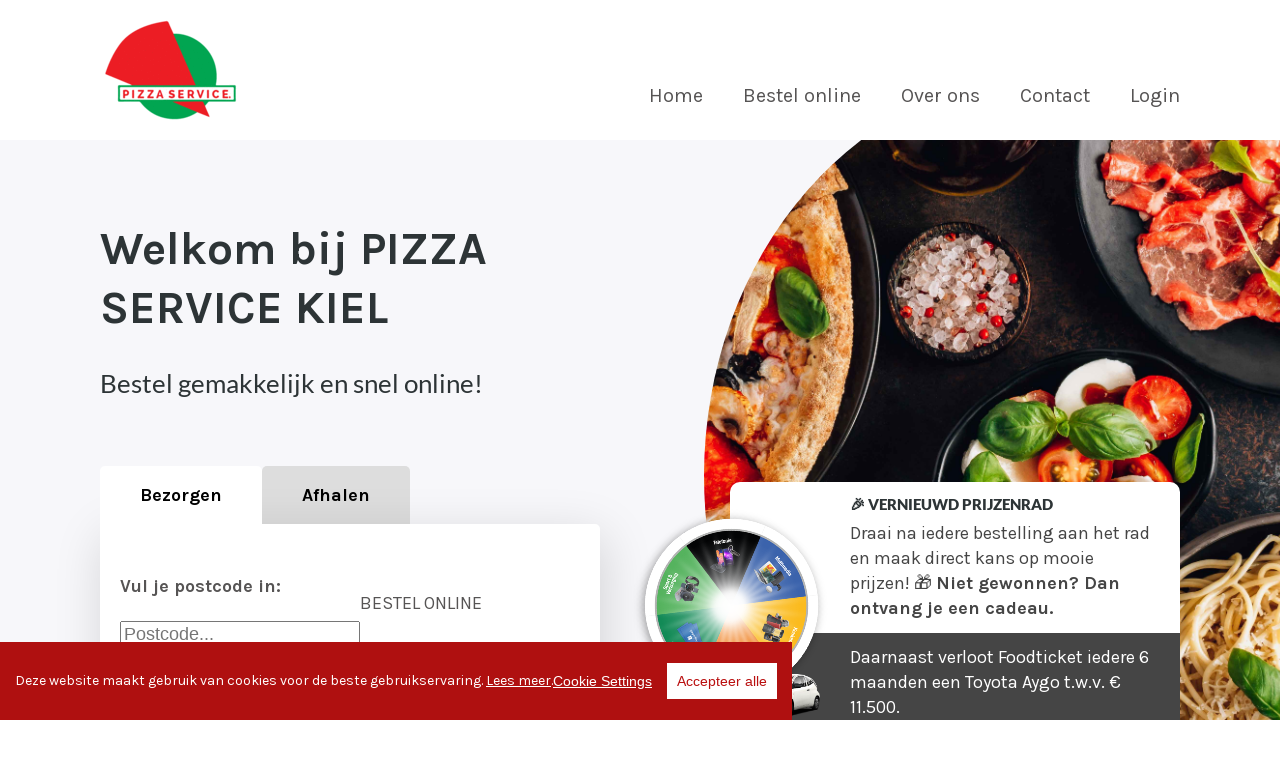

--- FILE ---
content_type: text/html; charset=utf-8
request_url: https://www.pitzaservice-kiel.be/foodticket/cgi/bestel.cgi?id=&template=foodticket-v3
body_size: 52376
content:
<!DOCTYPE html> <html lang="nl"> <head> <meta http-equiv="X-UA-Compatible" content="IE=edge" /> <meta charset="utf-8" /> <link rel="canonical" href="https://www.pitzaservice-kiel.be" /> <title>🍕 Pitza Service Antwerpen | ✅ Officiële website</title> <meta name="description" content="Onze Officiële Website ✅. Pizza bestellen in Antwerpen doe je natuurlijk bij ons restaurant Pitza Service. ➡ Betaal gemakkelijk online om uw pizza te bezorgen &amp; afhalen." /> <meta property="og:title" content="🍕 Pitza Service Antwerpen | ✅ Officiële website" /> <meta property="og:url" content="https://www.pitzaservice-kiel.be" /> <meta property="og:site_name" content="PIZZA SERVICE KIEL" /> <meta property="og:description" content="Onze Officiële Website ✅. Pizza bestellen in Antwerpen doe je natuurlijk bij ons restaurant Pitza Service. ➡ Betaal gemakkelijk online om uw pizza te bezorgen &amp; afhalen." /> <meta property="og:image" content="https://www.pitzaservice-kiel.be/foodticket/images/3976/_cms1537213966_logo.gif" /> <meta property="og:type" content="website" /> <meta name="viewport" content="width=device-width, initial-scale=1, viewport-fit=cover"> <meta name="apple-mobile-web-app-capable" content="yes" /> <meta name="format-detection" content="telephone=no" /> <!-- meta name="apple-itunes-app" content="app-id=Foodticket Mijn Restaurants app" /--> <meta name="google-play-app" content="app-id=nl.foodticket.app.orderapp3976"> <link rel="shortcut icon" href="https://d2zv6vzmaqao5e.cloudfront.net/css/foodticket/icons/favicon.ico"> <link rel="shortcut" href="https://d2zv6vzmaqao5e.cloudfront.net/css/foodticket/icons/favicon.ico"> <link rel="apple-touch-icon" sizes="57x57" href="https://d2zv6vzmaqao5e.cloudfront.net/57x57/foodticket/images/3976/_cms1537213966_logo.gif" /> <link rel="apple-touch-icon" sizes="114x114" href="https://d2zv6vzmaqao5e.cloudfront.net/114x114/foodticket/images/3976/_cms1537213966_logo.gif" /> <link rel="apple-touch-icon" sizes="72x72" href="https://d2zv6vzmaqao5e.cloudfront.net/72x72/foodticket/images/3976/_cms1537213966_logo.gif" /> <link rel="apple-touch-icon" sizes="144x144" href="https://d2zv6vzmaqao5e.cloudfront.net/144x144/foodticket/images/3976/_cms1537213966_logo.gif" /> <link rel="apple-touch-icon" sizes="60x60" href="https://d2zv6vzmaqao5e.cloudfront.net/60x60/foodticket/images/3976/_cms1537213966_logo.gif" /> <link rel="apple-touch-icon" sizes="120x120" href="https://d2zv6vzmaqao5e.cloudfront.net/120x120/foodticket/images/3976/_cms1537213966_logo.gif" /> <link rel="apple-touch-icon" sizes="76x76" href="https://d2zv6vzmaqao5e.cloudfront.net/76x76/foodticket/images/3976/_cms1537213966_logo.gif" /> <link rel="apple-touch-icon" sizes="152x152" href="https://d2zv6vzmaqao5e.cloudfront.net/152x152/foodticket/images/3976/_cms1537213966_logo.gif" /> <link rel="icon" type="image/gif" href="https://d2zv6vzmaqao5e.cloudfront.net/16x16/foodticket/images/3976/_cms1537213966_logo.gif" sizes="16x16" /> <link rel="icon" type="image/gif" href="https://d2zv6vzmaqao5e.cloudfront.net/31x31/foodticket/images/3976/_cms1537213966_logo.gif" sizes="32x32" /> <link rel="icon" type="image/gif" href="https://d2zv6vzmaqao5e.cloudfront.net/96x96/foodticket/images/3976/_cms1537213966_logo.gif" sizes="96x96" /> <link rel="icon" type="image/gif" href="https://d2zv6vzmaqao5e.cloudfront.net/160x160/foodticket/images/3976/_cms1537213966_logo.gif" sizes="160x160" /> <meta name="msapplication-TileColor" content="#ffffff" /> <meta name="msapplication-TileImage" content="https://d2zv6vzmaqao5e.cloudfront.net/144x144/foodticket/images/3976/_cms1537213966_logo.gif" /> <meta name="msapplication-square70x70logo" content="https://d2zv6vzmaqao5e.cloudfront.net/70x70/foodticket/images/3976/_cms1537213966_logo.gif" /> <meta name="msapplication-square150x150logo" content="https://d2zv6vzmaqao5e.cloudfront.net/150x150/foodticket/images/3976/_cms1537213966_logo.gif" /> <link rel="stylesheet" href="https://checkoutshopper-live.adyen.com/checkoutshopper/sdk/3.5.0/adyen.css" integrity="sha384-aWycvW8Dygg+6QHTq56FJMi4CJBjQt4LbRO3zWUuyfbv0A8g3rb5FR/vHyHKfiY0" crossorigin="anonymous"> <link href="https://d2zv6vzmaqao5e.cloudfront.net/css/foodticket/clients/foodticket-v3/v3/_cms1768916792_foodticket.combined.css" rel="stylesheet" /> <link rel="manifest" href='data:application/manifest+json,{ "display": "standalone", "theme_color":"#ff0000", "background_color": "#ffffff", "name": "PIZZA SERVICE KIEL", "short_name": "PIZZA SERVICE KIEL", "description": "Onze OfficiÃ«le Website â . Pizza bestellen in Antwerpen doe je natuurlijk bij ons restaurant Pitza Service.\r\nâ¡ Betaal gemakkelijk online om uw pizza te bezorgen & afhalen."}' /> <style> .c-nav__item:focus>.c-nav__link, .c-nav__item:hover>.c-nav__link, .c-product__title, .c-nav__link--active, .c-footer__link, .br-theme-bars-1to10 .br-widget .br-current-rating, .btn--white-g { color: #008952; color: #db1414; } .l-main--primary, .btn--primary, .c-boxed__item--primary, .l-container--primary, .c-categorie__container, .btn--price, .c-tabs__tab-item, /*.c-popover__close,*/ .c-backbar__container, .select_tip_row li.selected, .br-theme-bars-1to10 .br-widget a.br-active, .br-theme-bars-1to10 .br-widget a.br-selected, .mfp-image-holder .mfp-close, .mfp-iframe-holder .mfp-close, .c-shop__cat--parent .c-shop__cat__title, .c-spaarpunten__item:not(:first-of-type):last-child, .c-spaarpunten__divider, .c-contentbox__item--primary, .c-wheel-scene__bullets__item, .gldp-flatwhite .selected { background-color: #008952; background-color: #db1414; } .gldp-flatwhite .selected { border-color: #990e0e; } #customer-popup .pane.c-pane__primary { background-color: #008952; background-color: #db1414 !important; } .c-shoplist__item--fader { background-image: linear-gradient(bottom, rgba(219, 20, 20, 1) 50%, rgba(219, 20, 20, 0) 100%); background-image: -webkit-linear-gradient(bottom, rgba(219, 20, 20, 1) 50%, rgba(219, 20, 20, 0) 100%); background-image: -moz-linear-gradient(bottom, rgba(219, 20, 20, 1) 50%, rgba(219, 20, 20, 0) 100%); background-image: -ms-linear-gradient(bottom, rgba(219, 20, 20, 1) 50%, rgba(219, 20, 20, 0) 100%); background-image: -o-linear-gradient(bottom, rgba(219, 20, 20, 1) 50%, rgba(219, 20, 20, 0) 100%); } .c-bevestiging__color-content>.l-grid>[class*=l-col--]:last-child, .c-arrow__item--secondary, .content-screen--shop .c-pageheader__container, #reviews-screen .c-pageheader__container, #customer-screen .c-pageheader__container, .btn--secondary, .btn--price-add, .c-categorie__list__button, .xc-popover__background { background-color: #126544; background-color: #af1010; } #cconsent-bar, #cconsent-modal .ccm__footer button:hover, #cconsent-init-modal .ccm__footer button:hover, #cconsent-modal .ccm__footer button, #cconsent-init-modal .ccm__footer button { background-color: #126544; background-color: #af1010 !important; } .c-bevestiging__color-container { background-color: #c51212; } @media screen and (min-width: 64em) { .c-bevestiging__color-container { background: -webkit-gradient(linear, left top, right top, color-stop(50%, #c51212), color-stop(50%, #af1010)); background: -webkit-linear-gradient(left, #c51212 50%, #af1010 50%); background: -o-linear-gradient(left, #c51212 50%, #af1010 50%); background: linear-gradient(90deg, #c51212 50%, #af1010 50%); } } .c-pageheader__contentpage__background__fade { background: -webkit-gradient(linear, left top, right top, from(#af1010), to(transparent)); background: -webkit-linear-gradient(left, #af1010, transparent); background: -o-linear-gradient(left, #af1010, transparent); background: linear-gradient(90deg, #af1010, transparent); } .c-categorie__content .c-categorie__list-parent::before, .c-categorie__content .c-categorie__list-parent::after { background: -webkit-gradient(linear, left top, right top, from(rgba(219, 20, 20, 0)), color-stop(70%, #db1414)); background: -webkit-linear-gradient(left, rgba(219, 20, 20, 0), #db1414 70%); background: -o-linear-gradient(left, rgba(219, 20, 20, 0), #db1414 70%); background: linear-gradient(90deg, rgba(219, 20, 20, 0), #db1414 70%); } .c-arrow__item--secondary:focus, .c-arrow__item--secondary:hover, .btn--secondary:focus, .btn--secondary:hover, [class*=btn]:focus .btn--price-add, [class*=btn]:hover .btn--price-add, .c-bevestiging__text-if-hidden--button { background-color: #0e4f35; background-color: #990e0e; } .c-footer__link:focus, .c-footer__link:hover { color: #007043; color: #ba1111; } #cconsent-bar button.consent-give { color: #007043; color: #ba1111 !important; } .c-shoplist__item.is-active, .c-shoplist__item:focus, .c-shoplist__item:hover, .c-tabs__tab-item:focus, .c-tabs__tab-item:hover, .btn--primary:focus, .btn--primary:hover, .btn--price:focus, .btn--price:hover { background-color: #007043; background-color: #ba1111; } .cc-text a { color: #fff; } :root { --primary-surface: #db1414; --button-primary-surface: #db1414; --button-hover-primary-surface: #db1414; --button-line-contrast: #db1414; --button-hover-empty-contrast: #db1414; --message-primary-surface: #db1414; --message-primary-border-color: #db1414; } </style> <script> function ftImgError(img) { if (!img.error_done) { img.error_done = 1; img.src=img.src.replace(/d2zv6vzmaqao5e/, 'diq1wl0g8dlu4') .replace(/\d+x\d+!\//, '') /* remove auto size */ .replace(/_cms\d+_/, '') /* remove cache key */ .replace(/(?<!:)\/\/+/, '/') /* remove double // except for http:// */ ; } } </script> <!-- remove /foodticket --> <script>if(location.pathname=='/foodticket/')window.history.pushState('', '', '/'+location.search+location.hash)</script> <!-- FONT LOADING FROM LOCAL STORAGE --> <!-- script type="text/javascript"> !function () { "use strict"; function e(e, t, n) { e.addEventListener ? e.addEventListener(t, n, !1) : e.attachEvent && e.attachEvent("on" + t, n) } function t(e) { return window.localStorage && localStorage.font_css_cache && localStorage.font_css_cache_file === e } function n() { if (window.localStorage && window.XMLHttpRequest) if (t(o)) c(localStorage.font_css_cache); else { var e = new XMLHttpRequest; e.open("GET", o, !0), e.onreadystatechange = function () { 4 === e.readyState && 200 === e.status && (c(e.responseText), localStorage.font_css_cache = e.responseText, localStorage.font_css_cache_file = o) }, e.send() } else { var n = document.createElement("link"); n.href = o, n.rel = "stylesheet", n.type = "text/css", document.getElementsByTagName("head")[0].appendChild(n), document.cookie = "font_css_cache" } } function c(e) { var t = document.createElement("style"); t.setAttribute("type", "text/css"), t.styleSheet ? t.styleSheet.cssText = e : t.innerHTML = e, document.getElementsByTagName("head")[0].appendChild(t) } var o = "/css/foodticket/clients/foodticket-v3/styles/fonts/_cms1768916786_fonts.css"; window.localStorage && localStorage.font_css_cache || document.cookie.indexOf("font_css_cache") > -1 ? n() : e(window, "load", n) }();</script --> <link rel="stylesheet" href="https://d2zv6vzmaqao5e.cloudfront.net/css/foodticket/clients/foodticket-v3/styles/fonts/_cms1768916786_fonts.css"> <!-- xcms:nominify --> <script type="application/ld+json"> { "@context": "http://schema.org", "@type": "Restaurant", "name": "PIZZA SERVICE KIEL", "description": "Onze OfficiÃ«le Website â . Pizza bestellen in Antwerpen doe je natuurlijk bij ons restaurant Pitza Service.\r\nâ¡ Betaal gemakkelijk online om uw pizza te bezorgen & afhalen.", "servesCuisine": "italian", "priceRange": "0 - 35", "url": "https://www.pitzaservice-kiel.be", "menu": "https://www.pitzaservice-kiel.be", "telephone": "+32 3 216 20 20", "image": "https://www.pitzaservice-kiel.be/foodticket/images/3976/_cms1537213966_logo.gif", "logo": "https://www.pitzaservice-kiel.be/foodticket/images/3976/_cms1537213966_logo.gif", "paymentAccepted": "Payconiq by Bancontact (QR), Payconiq by Bancontact (app), Bancontact card, iDEAL | Wero, iDEAL, Mister Cash, Contant, ", "currenciesAccepted": "EUR", "@id": "https://www.pitzaservice-kiel.be", "address": { "@type": "PostalAddress", "streetAddress": "Boomsesteenweg 312", "addressLocality": "antwerpen", "addressRegion": "antwerpen", "postalCode": "2020", "addressCountry": "BE" }, "geo": { "@type": "GeoCoordinates", "latitude": 51.18845, "longitude": 4.38709 }, "openingHoursSpecification": [ { "@type": "OpeningHoursSpecification", "dayOfWeek": "http://schema.org/Monday", "opens": "15:00:00", "closes": "02:45:00" } , { "@type": "OpeningHoursSpecification", "dayOfWeek": "http://schema.org/Tuesday", "opens": "15:00:00", "closes": "02:45:00" } , { "@type": "OpeningHoursSpecification", "dayOfWeek": "http://schema.org/Wednesday", "opens": "15:00:00", "closes": "02:45:00" } , { "@type": "OpeningHoursSpecification", "dayOfWeek": "http://schema.org/Thursday", "opens": "15:00:00", "closes": "02:45:00" } , { "@type": "OpeningHoursSpecification", "dayOfWeek": "http://schema.org/Friday", "opens": "15:00:00", "closes": "03:45:00" } , { "@type": "OpeningHoursSpecification", "dayOfWeek": "http://schema.org/Saturday", "opens": "15:00:00", "closes": "03:45:00" } , { "@type": "OpeningHoursSpecification", "dayOfWeek": "http://schema.org/Sunday", "opens": "15:00:00", "closes": "02:45:00" } ], "potentialAction": { "@type": "OrderAction", "target": { "@type": "EntryPoint", "urlTemplate": "https://www.pitzaservice-kiel.be", "actionPlatform": ["http://schema.org/DesktopWebPlatform", "http://schema.org/MobileWebPlatform"], "inLanguage": "nl" }, "deliveryMethod": ["http://purl.org/goodrelations/v1#DeliveryModeOwnFleet", "http://purl.org/goodrelations/v1#DeliveryModePickUp"], "priceSpecification": { "@type": "DeliveryChargeSpecification", "appliesToDeliveryMethod": "http://purl.org/goodrelations/v1#DeliveryModeOwnFleet", "priceCurrency": "EUR", "price": 2, "eligibleTransactionVolume": { "@type": "PriceSpecification", "priceCurrency": "EUR", "price": 10 } } } } </script> </head> <body data-client-id="3976" class=""> <!-- HEADER --> <header class="l-container c-header__container" id="home"> <div class="l-content c-header__content"> <div class="c-headermob__col c-headermob__col--mobile-only c-header--mobile-justify-left"> <button class="c-headermob__button js-mobNav"> <svg class="l-icon l-icon--sm"><use href="/css/foodticket/clients/foodticket-v3/styles/elements/_cms1642605743_icons.svg#icon-hamburger"></use></svg> <span>Menu</span> </button> <button class="c-headermob__button" onclick="$('[href*=customer-popup]').trigger('click')"> <svg class="l-icon l-icon--sm"><use href="/css/foodticket/clients/foodticket-v3/styles/elements/_cms1642605743_icons.svg#icon-user"></use></svg> <span>Account</span> </button> </div> <a href="#home" class="c-header__logo"> <img onerror="javascript:ftImgError(this)" src="https://d2zv6vzmaqao5e.cloudfront.net/190x100!/foodticket/images/3976/_cms1537213966_logo.gif" alt="PIZZA SERVICE KIEL" /> </a> <!-- Navigatie --> <nav class="js-nav__parent c-nav__parent" role="navigation" aria-label="Navigation"> <div class="c-headermob__menu"> <div class="c-headermob__text">Navigatie</div> <ul class="c-headermob__list"> <li class="c-headermob__item"> <button type="button" class="c-headermob__button js-mobClose" tabindex="-1" style="display:flex!important"><span>Sluiten</span></button> </li> </ul> </div> <ul class="c-nav__list js-nav__list" role="menu" aria-hidden="false"> <li class="c-nav__item" role="presentation"><a href="#home" class="c-nav__link c-nav__link--active" role="menuitem">Home</a></li> <li class="c-nav__item" role="presentation"><a href="#menu" class="c-nav__link">Bestel online</a></li> <li class="c-nav__item" role="presentation"><a href="#common-info" class="c-nav__link" role="menuitem">Over ons</a></li> <li class="c-nav__item" role="presentation"><a href="#business-contact-info" class="c-nav__link" role="menuitem">Contact</a></li> <li class="c-nav__item" role="presentation"><a href="#customer-popup" class="c-nav__link" role="menuitem">Login</a></li> <li class="c-nav__item show-myrest" style="display:none" role="presentation"><a href="#myrest" class="c-nav__link" role="menuitem">Mijn Restaurants</a></li> </ul> </nav> <div class="c-headermob__col c-headermob__spacing c-header--mobile-justify-right"> <div class="btn btn--md btn--gray c-header__zipcode l-icon__wrap" style="display:none" onclick="$('[href=&quot;#home&quot;').trigger('click')"> <svg class="l-icon l-icon--md"><use href="/css/foodticket/clients/foodticket-v3/styles/elements/_cms1642605743_icons.svg#icon-location"></use></svg> <span>1234 AB</span> </div> </div> </div> </header> <!-- MAIN --> <main tabindex="-1" id="menu-screen" > <!-- include starts with section tag! --> <section class="content-screen content-screen--home c-pageheader__curve-holder l-main--primary"> <div class="c-pageheader__curve"></div> <section class="l-container c-pageheader__container c-pageheader__container--home"> <div class="l-content c-pageheader__content c-pageheader__content--home"> <div class="l-grid"> <article class="l-col--1-1 l-col--md-1-2 c-pageheader__homepage__postcodetabs"> <section class="l-container c-tabs__container"> <div class="l-content c-tabs__content c-tabs__content--home"> <div role="button" class="c-tabs__tab-item c-tabs__tab-item--big is-active js-tabToggle" data-type="deliver"> <span class="l-icon__wrap l-icon__wrap--center"> <svg class="l-icon l-icon--md"><use href="/css/foodticket/clients/foodticket-v3/styles/elements/_cms1642605743_icons.svg#icon-delivery-motorbike"></use></svg> <span>Bezorgen</span> </span> </div> <div role="button" class="c-tabs__tab-item c-tabs__tab-item--big js-tabToggle" data-type="pickup"> <span class="l-icon__wrap l-icon__wrap--center"> <svg role="none" class="l-icon l-icon--md"><use href="/css/foodticket/clients/foodticket-v3/styles/elements/_cms1642605743_icons.svg#icon-mealbox"></use></svg> <span>Afhalen</span> </span> </div> </div> </section> <!-- Prijzenrad mobile --> <div class="c-dph__prijzenrad c-dph__prijzenrad--mobile"> <div class="c-dph__prijzenrad__rad"> <div class="c-wheel__container"> <div class="c-wheel__background"></div> <img src="https://d2zv6vzmaqao5e.cloudfront.net/css/foodticket/clients/foodticket-v3/assets/image/wheel/_cms1581356642_wheel.png" class="c-wheel__canvas c-wheel__canvas--img c-wheel__canvas--img-rotate"/> <div class="c-wheel__overlay-container"> <div class="c-wheel__star"> <img src="https://d2zv6vzmaqao5e.cloudfront.net/css/foodticket/clients/foodticket-v3/assets/image/wheel/_cms1581356536_star.svg"/> </div> <div class="c-wheel__fade"></div> </div> </div> </div> <div class="c-dph__prijzenrad__text"> <div class="c-dph__prijzenrad__row l-item l-item--xs"> <p class="c-dph__prijzenrad__title"><strong>&#127881; Vernieuwd prijzenrad</strong></p> <p> Draai na iedere bestelling aan het rad en maak direct kans op mooie prijzen! &#127873; <b>Niet gewonnen? Dan ontvang je een cadeau.</b> Daarnaast verloot Foodticket iedere 6 maanden een Toyota Aygo t.w.v. &euro; 11.500. </p> </div> <div class="c-dph__prijzenrad__row c-dph__prijzenrad__row--dark l-item l-item--small" style="background:#fff"> <img src="https://d2zv6vzmaqao5e.cloudfront.net/css/foodticket/clients/foodticket-v3/assets/image/wheel/_cms1581356642_car.png" class="c-dph__prijzenrad__price-image"/> </div> </div> </div> <section class="l-container c-tabs__tab-content c-tabs__tab-content--round c-tabs__tab-content--home c-tabs__tab-content--prijzenrad"> <!-- delivery tab --> <span style="display:block"> <div class="form__group"> <div class="c-shopzoekdata__holder c-shopzoekdata__holder--padding"> <div class="form__group c-shopzoekdata__col c-shopzoekdata__col--fullwidth"> <label class="form__label is-hidden c-shopzoekdata__postcode__label">Vul je postcode in:</label> <div class="form__group form__input__combine-field__container c-shopzoekdata__col c-shopzoekdata__col--fullwidth "> <input class="form__input form__input__combine-field__item form__input--gray form__input--shadow c-shopzoekdata__input" placeholder="Postcode..." /> </div> </div> <div role="button" class="c-shopzoekdata__col"> <!-- a class="c-shoppingcart__footer__button btn btn--conversion btn--shadow btn--text-sm" --> <a class="btn btn--conversion btn--shadow btn--text-sm "> <span class="l-icon__wrap l-icon__wrap--center"> <span>Bestel online</span> <svg class="l-icon l-icon--md l-icon--rotate-180"><use href="/css/foodticket/clients/foodticket-v3/styles/elements/_cms1642605743_icons.svg#icon-arrow"></use></svg> </span> </a> </div> </div> </div> <div class="c-shopzoekdata__menukaart rte--center">Of direct de <a href="#menu">menukaart bekijken</a></div> </span> <!-- pickup tab --> <span style="display:none;"> <div class="form__group"> <!-- Eventueel dropdown voor keuze menukaart <div class="c-shopzoekdata__holder c-shopzoekdata__holder--padding"> <div class="form__group c-shopzoekdata__col c-shopzoekdata__col--fullwidth"> <label class="form__label is-hidden c-shopzoekdata__postcode__label">Kies een menukaart:</label> <select class="form__input form__input--select form__input--gray form__input--shadow c-shopzoekdata__input"> <option>Kies menukaart</option> <option>Lunch</option> <option>Diner</option> </select> </div> </div> --> <div class="c-shopzoekdata__holder c-shopzoekdata__holder--padding c-shopzoekdata__holder--1adres"> <div class="form__group c-shopzoekdata__col c-shopzoekdata__col--fullwidth"> Je vindt ons aan de <label class="form__label is-hidden">Boomsesteenweg 312<br>in antwerpen</label> </div> <div class="c-shopzoekdata__col"> <!-- a class="c-shoppingcart__footer__button btn btn--conversion btn--shadow btn--text-sm js-goToScreen1" --> <a class="btn btn--conversion btn--shadow btn--text-sm "> <span class="l-icon__wrap l-icon__wrap--center"> <span>Bestel online</span> <svg class="l-icon l-icon--md l-icon--rotate-180"><use href="/css/foodticket/clients/foodticket-v3/styles/elements/_cms1642605743_icons.svg#icon-arrow"></use></svg> </span> </a> </div> </div> </div> <div class="c-shopzoekdata__menukaart rte--center">Of direct de <a href="#menu">menukaart bekijken</a></a></div> </span> </section> </article> <article class="l-col--1-1 l-col--md-1-2 rte rte--xl c-pageheader__homepage__tekst"> <h1 class="h1">Welkom bij PIZZA SERVICE KIEL</h1> <p role="heading"><strong>Bestel gemakkelijk en snel online!</strong></p> </article> </div> </div> <div class="c-pageheader__homepage__background"> <div class="c-pageheader__homepage__background__fade"></div> <div class="c-pageheader__homepage__background__image" style="background-image: url(https://d2zv6vzmaqao5e.cloudfront.net/foodticket-images/images/italiaans-v3/italiaans-1-center.jpg), url(https://diq1wl0g8dlu4.cloudfront.net/foodticket-images/images/italiaans-v3/italiaans-1-center.jpg);"></div> <!-- Prijzenrad desktop --> <div class="c-pageheader__prijzenrad c-pageheader__prijzenrad--desktop"> <div class="c-pageheader__prijzenrad__rad"> <div class="c-wheel__container"> <div class="c-wheel__background"></div> <img src="https://d2zv6vzmaqao5e.cloudfront.net/css/foodticket/clients/foodticket-v3/assets/image/wheel/_cms1581356642_wheel.png" class="c-wheel__canvas c-wheel__canvas--img c-wheel__canvas--img-rotate"/> <div class="c-wheel__overlay-container"> <div class="c-wheel__star"> <img src="https://d2zv6vzmaqao5e.cloudfront.net/css/foodticket/clients/foodticket-v3/assets/image/wheel/_cms1581356536_star.svg"/> </div> <div class="c-wheel__fade"></div> </div> </div> </div> <div class="c-pageheader__prijzenrad__text"> <div class="c-pageheader__prijzenrad__row l-item l-item--xs"> <p class="c-pageheader__prijzenrad__title"><strong>&#127881; Vernieuwd prijzenrad</strong></p> <p> Draai na iedere bestelling aan het rad en maak direct kans op mooie prijzen! &#127873; <b>Niet gewonnen? Dan ontvang je een cadeau.</b> </p> </div> <div class="c-pageheader__prijzenrad__row c-pageheader__prijzenrad__row--dark l-item l-item--small"> <p>Daarnaast verloot Foodticket iedere 6 maanden een Toyota Aygo t.w.v. &euro; 11.500.</p> <img src="https://d2zv6vzmaqao5e.cloudfront.net/css/foodticket/clients/foodticket-v3/assets/image/wheel/_cms1581356642_car.png" class="c-pageheader__prijzenrad__price-image"/> </div> </div> </div> </div> </section> <section class="l-container l-container--primary l-container--aansluitend has-arrow"> <div class="l-content l-content--sm"> <div class="l-grid l-grid--gapxl infobar"> <article class="l-col--1-1 l-col--md-1-3 f-bold"> <div class="l-grid"> <div> <svg class="l-icon l-icon--xl l-icon--margin-sm"><use href="/css/foodticket/clients/foodticket-v3/styles/elements/_cms1642605743_icons.svg#icon-clock-regular"></use></svg> </div> <table class="c-table--mini"> <tbody> <!-- --> <tr><td colspan="2">Vandaag</td></tr> <tr> <td>Afhaaltijden:</td> <td> 15:00 - 02:30 </td> </tr> <tr> <td>Bezorgtijden:</td> <td> 15:00 - 02:45 </td> </tr> </tbody> </table> </div> </article> <article class="l-col--1-1 l-col--md-1-3 f-bold"> <div class="l-grid"> <article class="l-col--1-1 l-col--md-1-2 flex-force"> <div> <svg class="l-icon l-icon--xl l-icon--margin-sm"><use href="/css/foodticket/clients/foodticket-v3/styles/elements/_cms1642605743_icons.svg#icon-delivery-motorbike"></use></svg> </div> <table class="c-table--mini"> <tbody> <tr><td>Bezorgkosten:</td><td id="delivery_info_costs">v.a. &euro; 2,00</td></tr> <tr><td>Bezorgen vanaf:</td><td id="delivery_info_min">&euro; 10,00</td></tr> <tr> <td>Gratis bezorgd vanaf:</td><td id="delivery_info_free">&euro; 2,00</td> </tr> </tbody> </table> </article> </div> </article> <article class="l-col--1-1 l-col--md-1-3 f-bold"> <div class="l-grid"> <div> <svg class="l-icon l-icon--xl l-icon--margin-sm"><use href="/css/foodticket/clients/foodticket-v3/styles/elements/_cms1642605743_icons.svg#icon-location"></use></svg> </div> Boomsesteenweg 312<br> 2020 antwerpen<br> +32 3 216 20 20 </div> </article> </div> </div> <div class="c-arrow__item c-arrow__item--round c-arrow__item--secondary"> <svg class="l-icon l-icon--md l-icon--rotate-90--neg"><use href="/css/foodticket/clients/foodticket-v3/styles/elements/_cms1642605743_icons.svg#icon-arrow"></use></svg> </div> </section> <a id="common-info" role="none"></a> <!-- block 1 --> <section class="l-container l-container--base has-arrow"> <div class="l-content l-content--xl"> <div class="l-grid l-grid--center l-grid--gapxl"> <article class="l-col--1-1 l-col--md-1-2 rte rte--large"> <h2>Bezorgen</h2> <p>Geen zin om de deur uit te gaan? Bestel snel en eenvoudig op onze eigen website en wij zorgen dat het eten wordt bezorgd op het door jou gekozen tijdstip. Wil je direct kunnen genieten van je maaltijd? Betaal direct online snel en veilig met iDEAL, zo hoef je aan de deur niets meer af te rekenen.</p> <a href="#menu" onclick="ftScrollTo('body', 1);ftSlideOut();return false" class="btn btn--text-sm btn--primary"> <span class="l-icon__wrap"> <!-- Bekijk menukaart --> <span>Bekijk menukaart</span> <svg class="l-icon l-icon--sm l-icon--rotate-180"><use href="/css/foodticket/clients/foodticket-v3/styles/elements/_cms1642605743_icons.svg#icon-arrow"></use></svg> </span> </a> </article> <article class="l-col--1-1 l-col--md-1-2"> <div class="l-image__parent lazy" data-bg="https://d2zv6vzmaqao5e.cloudfront.net/foodticket-images/images/background-images-common/delivery-2.jpg" style="background-size:contain;background-position:center;background-repeat:no-repeat"> <img onerror="javascript:ftImgError(this)" class="l-image__item l-image__item--loaded lazy" data-src="https://d2zv6vzmaqao5e.cloudfront.net/640x480/gfx/_cms1_trans.gif" alt=""> </div> </article> </div> </div> <div class="c-arrow__item c-arrow__item--round c-arrow__item--secondary"> <svg class="l-icon l-icon--md l-icon--rotate-90--neg"><use href="/css/foodticket/clients/foodticket-v3/styles/elements/_cms1642605743_icons.svg#icon-arrow"></use></svg> </div> </section> <!-- block 2 --> <section class="l-container l-container--primary has-arrow"> <div class="l-content l-content--xl"> <div class="l-grid l-grid--center l-grid--gapxl"> <article class="l-col--1-1 l-col--md-1-2"> <div class="l-image__parent lazy" data-bg="https://d2zv6vzmaqao5e.cloudfront.net/foodticket-images/images/background-images-common/takeaway-2.jpg" style="background-size:contain;background-position:center;background-repeat:no-repeat"> <img onerror="javascript:ftImgError(this)" class="l-image__item l-image__item--loaded lazy" data-src="https://d2zv6vzmaqao5e.cloudfront.net/640x480/gfx/_cms1_trans.gif" alt=""> </div> </article> <article class="l-col--1-1 l-col--md-1-2 rte rte--large"> <h2>Afhalen</h2> <p>Uiteraard is het mogelijk om je bestelling bij ons af te halen. Wil je snel geholpen worden? Bestel eenvoudig en snel op onze eigen website en wij zorgen dat je eten klaar staat op het door jou gekozen tijdstip. Betaal direct online snel en veilig met iDEAL, zo hoef je in de winkel niets meer af te rekenen.</p> <a href="#menu" onclick="ftScrollTo('body', 1);ftSlideOut();return false" class="btn btn--text-sm btn--primary"> <span class="l-icon__wrap"> <!-- Bekijk menukaart --> <span>Bekijk menukaart</span> <svg class="l-icon l-icon--sm l-icon--rotate-180"><use href="/css/foodticket/clients/foodticket-v3/styles/elements/_cms1642605743_icons.svg#icon-arrow"></use></svg> </span> </a> </article> </div> </div> <div class="c-arrow__item c-arrow__item--round c-arrow__item--secondary"> <svg class="l-icon l-icon--md l-icon--rotate-90--neg"><use href="/css/foodticket/clients/foodticket-v3/styles/elements/_cms1642605743_icons.svg#icon-arrow"></use></svg> </div> </section> <section class="location-section"> <img class="static-map lazy lazy-bg" src="https://d2zv6vzmaqao5e.cloudfront.net/gfx/_cms1103572668_trans.gif" data-bg="https://d2zv6vzmaqao5e.cloudfront.net/foodticket/images/maps/_cms1727770014_3976-db1414-map.png" alt="" /> </section> <section id="business-contact-info" class="l-container l-container--primary"> <div class="l-content l-content--xl"> <div class="l-grid l-grid--gapxl"> <article class="l-col--1-1 l-col--md-1-3 flex-force"> <div> <svg class="l-icon l-icon--xl l-icon--margin"><use href="/css/foodticket/clients/foodticket-v3/styles/elements/_cms1642605743_icons.svg#icon-location"></use></svg> </div> <div class="rte rte--xl" id="info-footer"> <h2>Locatie</h2> <!-- address-v3 --> <p role="heading"><strong>PIZZA SERVICE KIEL</strong></p> <p> Boomsesteenweg 312<br> 2020 antwerpen<br> </p> <p style="pointer-events:none"> +32 3 216 20 20<br> </p> <p> BTW-nummer: BE1000392870 </p> <div class="webshop_dba"></div> <ul class="social"> </ul> <div id="app-info"> <!-- a href="https://orderapp11.page.link/ajRk" target="itunes_store"><img style="max-width:fit-content" class="ios lazy" data-src="https://d2zv6vzmaqao5e.cloudfront.net/css/foodticket/clients/foodticket-v2/svg/_cms1538549609_app-store-badge.svg" alt="" /></a --> <a href="https://play.google.com/store/apps/details?id=nl.foodticket.app.orderapp3976" target="google_play"><img style="max-width:fit-content" class="android lazy" data-src="https://d2zv6vzmaqao5e.cloudfront.net/css/foodticket/clients/foodticket-v2/svg/_cms1538549609_google-play-badge.svg" alt="" /></a> <a href="#" onclick="javascript:loadAddToHomescreen()"><img style="max-width:fit-content" class="addtohomescreen lazy" data-src="https://d2zv6vzmaqao5e.cloudfront.net/css/foodticket/clients/foodticket-v3/add-to-homescreen-main/dist/assets/img/add-to-homescreen.png" alt="Add to homescreen" /></a> </div> <!-- /address-v3 --> </div> </article> <article class="l-col--1-1 l-col--md-1-3 flex-force"> <div> <svg class="l-icon l-icon--xl l-icon--margin"><use href="/css/foodticket/clients/foodticket-v3/styles/elements/_cms1642605743_icons.svg#icon-delivery-motorbike"></use></svg> </div> <div class="rte rte--xl"> <h2>Bezorgtijden</h2> <table> <tbody> <tr ><td class="day-Mo">maandag:</td><td class="empty">&nbsp;</td><td><time>15:00</time>-<time>02:45</time> </td></tr> <tr ><td class="day-Tu">dinsdag:</td><td class="empty">&nbsp;</td><td><time>15:00</time>-<time>02:45</time> </td></tr> <tr ><td class="day-We">woensdag:</td><td class="empty">&nbsp;</td><td><time>15:00</time>-<time>02:45</time> </td></tr> <tr class="today"><td class="day-Th">donderdag:</td><td class="empty">&nbsp;</td><td><time>15:00</time>-<time>02:45</time> </td></tr> <tr ><td class="day-Fr">vrijdag:</td><td class="empty">&nbsp;</td><td><time>15:00</time>-<time>03:45</time> </td></tr> <tr ><td class="day-Sa">zaterdag:</td><td class="empty">&nbsp;</td><td><time>15:00</time>-<time>03:45</time> </td></tr> <tr ><td class="day-Su">zondag:</td><td class="empty">&nbsp;</td><td><time>15:00</time>-<time>02:45</time> </td></tr> </tbody> </table> </div> </article> <article class="l-col--1-1 l-col--md-1-3 flex-force"> <div> <svg class="l-icon l-icon--xl l-icon--margin"><use href="/css/foodticket/clients/foodticket-v3/styles/elements/_cms1642605743_icons.svg#icon-mealbox"></use></svg> </div> <div class="rte rte--xl"> <h2>Afhaaltijden</h2> <table> <tbody> <tr ><td class="day-Mo">maandag:</td><td class="empty">&nbsp;</td><td><time>15:00</time>-<time>02:30</time> </td></tr> <tr ><td class="day-Tu">dinsdag:</td><td class="empty">&nbsp;</td><td><time>15:00</time>-<time>02:30</time> </td></tr> <tr ><td class="day-We">woensdag:</td><td class="empty">&nbsp;</td><td><time>15:00</time>-<time>02:30</time> </td></tr> <tr class="today"><td class="day-Th">donderdag:</td><td class="empty">&nbsp;</td><td><time>15:00</time>-<time>02:30</time> </td></tr> <tr ><td class="day-Fr">vrijdag:</td><td class="empty">&nbsp;</td><td><time>15:00</time>-<time>02:30</time> </td></tr> <tr ><td class="day-Sa">zaterdag:</td><td class="empty">&nbsp;</td><td><time>15:00</time>-<time>02:30</time> </td></tr> <tr ><td class="day-Su">zondag:</td><td class="empty">&nbsp;</td><td><time>15:00</time>-<time>02:30</time> </td></tr> </tbody> </table> </div> </article> <article class="l-col--1-1" style="text-align:right;font-style:italic"> </article> </div> </div> </section> </section> <section class="content-screen content-screen--shop l-main--gray is-hidden"> <!-- menu-v3 --> <section class="l-container c-pageheader__container menu-client-id-3976"> <div class="l-content c-pageheader__content c-pageheader__content--contentpagina"> <div class="l-grid" style="pointer-events:none"> <article class="l-col--1-1"> <h1 class="h1">PIZZA SERVICE KIEL</h1> <h3>Boomsesteenweg 312</h3> <h3>+32 3 216 20 20</h3> </article> </div> </div> <div class="c-pageheader__contentpage__background"> <div class="c-pageheader__contentpage__background__fade"></div> <div class="c-pageheader__contentpage__background__image" style="background-image: url(https://d2zv6vzmaqao5e.cloudfront.net/foodticket-images/images/italiaans-v3/italiaans-1-center.jpg), url(https://diq1wl0g8dlu4.cloudfront.net/foodticket-images/images/italiaans-v3/italiaans-1-center.jpg);"></div> </div> </section> <div class="scrollmagic-category-pinner"></div> <section class="l-container c-categorie__container js-shopMainPageSlider"> <div class="l-content c-categorie__content"> <div class="l-grid c-categorie__grid"> <div class="l-col--1-1 l-col--md-2-3 c-categorie__col"> <div class="c-categorie__list-parent"> <div class="c-categorie__list__button js-catListPrev"> <svg class="l-icon l-icon--xs l-icon--rotate-180"><use href="/css/foodticket/clients/foodticket-v3/styles/elements/_cms1642605743_icons.svg#icon-arrow-light"></use></svg> </div> <div class="c-categorie__scroll"> <ul class="c-categorie__list l-list"> <li class="c-categorie__item l-list__item main-cat-list js-catItemParent js-catItem" data-anchor="#category75817"> <div class="c-ripple js-ripple"> <span class="c-ripple__circle"></span> </div> <span>Toppizza&#39;s medium</span> </li> <li class="c-categorie__item l-list__item main-cat-list js-catItem" data-anchor="#category75819"> <div class="c-ripple js-ripple"> <span class="c-ripple__circle"></span> </div> <span>Toppizza&#39;s small</span> </li> <li class="c-categorie__item l-list__item main-cat-list js-catItem" data-anchor="#category75829"> <div class="c-ripple js-ripple"> <span class="c-ripple__circle"></span> </div> <span>Toppizza&#39;s large</span> </li> <li class="c-categorie__item l-list__item main-cat-list js-catItemParent js-catItem" data-anchor="#category75831"> <div class="c-ripple js-ripple"> <span class="c-ripple__circle"></span> </div> <span>Dipsaus</span> </li> <li class="c-categorie__item l-list__item main-cat-list js-catItem" data-anchor="#category75833"> <div class="c-ripple js-ripple"> <span class="c-ripple__circle"></span> </div> <span>Bijgerechten</span> </li> <li class="c-categorie__item l-list__item main-cat-list js-catItem" data-anchor="#category75834"> <div class="c-ripple js-ripple"> <span class="c-ripple__circle"></span> </div> <span>Pasta</span> </li> <li class="c-categorie__item l-list__item main-cat-list js-catItem" data-anchor="#category75836"> <div class="c-ripple js-ripple"> <span class="c-ripple__circle"></span> </div> <span>Desserten</span> </li> <li class="c-categorie__item l-list__item main-cat-list js-catItem" data-anchor="#category75838"> <div class="c-ripple js-ripple"> <span class="c-ripple__circle"></span> </div> <span>Dranken</span> </li> </ul> </div> <div class="c-categorie__list__button js-catListNext"> <svg class="l-icon l-icon--xs"><use href="/css/foodticket/clients/foodticket-v3/styles/elements/_cms1642605743_icons.svg#icon-arrow-light"></use></svg> </div> </div> <div class="c-categorie__btn btn btn--secondary btn--fill js-popoverTriggerCategory"> <span class="l-icon__wrap"> <span>Meer</span> <svg class="l-icon l-icon--md"><use href="/css/foodticket/clients/foodticket-v3/styles/elements/_cms1642605743_icons.svg#icon-list"></use></svg> </span> </div> </div> </div> </div> </section> <section class="l-container c-shop__container"> <div class="l-content"> <div class="c-shop__grid"> <div class="c-shop__products menu_delivery1"> <section class="c-shop__filter-bar l-grid l-grid--sm"> <div class="l-col--1-1 l-col--md-1-2 js-actieCodeVeld c-contentbox__item--primary"> <h3 class="c-shop__cat__title"><svg class="l-icon l-icon--md"><use href="/css/foodticket/clients/foodticket-v3/styles/elements/_cms1642605743_icons.svg#icon-percentage"></use></svg>&nbsp;&nbsp;Actiecode</h3> <div class="c-shop__filters"> <div class="form__row form__row--max form__row--split form__row--margin autohandle "> <input name="discountcode" class="form__input form__actiecode form__row--split-autohandle--fullwidth" placeholder="Actiecode invoeren" /> <div class="form__button form__row--split-autohandle--fixedwidth"> <button class="btn btn--line btn--md btn--100 js-actieCodeToevoegen"> <span class="l-icon__wrap"> <span>Check code</span> <svg class="l-icon l-icon--sm l-icon--rotate-180"><use href="/css/foodticket/clients/foodticket-v3/styles/elements/_cms1642605743_icons.svg#icon-arrow"></use></svg> </span> </button> </div> </div> </div> <div class="c-message__item actiecode" style="display: none;"> Korting: <strong class="discount_abs">&euro; 0,00</strong> <span class="discount_rel"></span></label><br> <span class="discount_msg"></span> <span class="discount_expl">De korting wordt automatisch verrekend met het totaalbedrag.</span> </div> </div> <div class="l-col--1-1 l-col--md-1-2"> <h3 class="c-shop__cat__title">Filters</h3> <div class="c-shop__filters"> <div class="form__group form__combine-button"> <input class="form__input form__search" placeholder="Zoeken..." /> <button class="btn btn--line btn--md"> <svg class="l-icon l-icon--sm js-icon-search"><use href="/css/foodticket/clients/foodticket-v3/styles/elements/_cms1642605743_icons.svg#icon-search"></use></svg> <svg style="display:none" class="l-icon l-icon--sm js-icon-close"><use href="/css/foodticket/clients/foodticket-v3/styles/elements/_cms1642605743_icons.svg#icon-close"></use></svg> </button> </div> </div> </div> </section> <section id="no-results"> <h3>Zoeken</h3> <p>Helaas geen producten gevonden die aan je zoekopdracht voldoen. Pas je zoekopdracht aan of <a role="button" href="#" onclick="$('.form__search').val('').trigger('keyup');return false">toon alle producten</a>.</p> </section> <script> var ftCategories = {}; var ftProducts = {}; </script> <div class="c-upselling__container--shop-webshop"> <div class="c-upselling__box c-upselling__box-position-menu c-upselling__box-noimg" data-action="add-product" data-category-id-pickup="0" data-category-id-dinein="0" data-category-id-deliver="0" data-product-id-pickup="0" data-product-id-dinein="0" data-product-id-deliver="0" > <div class="c-upselling__item c-upselling__item--flip"> <div class="c-upselling__content l-item"> <p style="margin-right:3rem">Actie %15 Korting</p> </div> <div class="c-upselling__image-holder"> <div class="c-badge__item"> <svg class="l-icon l-icon--md"><use href="/css/foodticket/clients/foodticket-v3/styles/elements/_cms1642605743_icons.svg#icon-percentage"></use></svg> </div> </div> </div> </div> </div> <section id="category75817" class="c-shop__cat c-shop__cat--parent"> <h3 class="c-shop__cat__title" data-category=".category75817">Toppizza&#39;s medium<span><svg class="l-icon l-icon--sm l-icon--rotate-90"><use href="/css/foodticket/clients/foodticket-v3/styles/elements/_cms1642605743_icons.svg#icon-arrow-light"></use></svg></span></h3> <div class="l-grid l-grid--sm l-grid--normal c-shop__cat__grid"> <div class="l-col--1-1 l-col--md-1-2 c-productoverzicht__col" id="product3017570"> <!-- Partial (start): product_item --> <article class="c-product__item js-popoverTriggerPersonalisatie" itemscope="" itemtype="http://schema.org/Product"> <div class="c-product__left"> <h4 class="h2 c-product__title" itemprop="name">Bbq chicken</h4> <span class="info-icons"></span> </div> <div class="c-product__right"> <div class="c-product__price-holder" itemprop="offers" itemscope="" itemtype="http://schema.org/Offer"> <div class="c-product__oldprice"> <span class="c-product__oldprice__line"></span> <span class="c-product__price__currency">&euro;</span> <span class="c-product__price__amount">15,50</span> </div> <div class="c-product__price btn btn--price js-popoverTriggerPersonalisatie" data-id="3017570"> <span class="c-product__price__currency" itemprop="priceCurrency" content="EUR">&euro;</span> <span class="c-product__price__amount" itemprop="price" content="15.50">15,50</span> <div class="btn btn--price-add"> <svg class="l-icon l-icon--xs"><use href="/css/foodticket/clients/foodticket-v3/styles/elements/_cms1642605743_icons.svg#icon-plus"></use></svg></div> </div> </div> </div> </article> <!-- Partial (end): product_item --> </div> <div class="l-col--1-1 l-col--md-1-2 c-productoverzicht__col" id="product705687"> <!-- Partial (start): product_item --> <article class="c-product__item js-popoverTriggerPersonalisatie" itemscope="" itemtype="http://schema.org/Product"> <div class="c-product__left"> <h4 class="h2 c-product__title" itemprop="name">Bolognese</h4> <span class="info-icons"></span> <p class="c-product__description" itemprop="description">kaas, bolognesesaus, look, ui, extra saus</p> <p class="c-product__description-extras">Keuze uit: zonder supplement, ui, ananas, ansjovis, barbecuesaus, bolognese en meer.</p> </div> <div class="c-product__right"> <div class="c-product__price-holder" itemprop="offers" itemscope="" itemtype="http://schema.org/Offer"> <div class="c-product__oldprice"> <span class="c-product__oldprice__line"></span> <span class="c-product__price__currency">&euro;</span> <span class="c-product__price__amount">15,50</span> </div> <div class="c-product__price btn btn--price js-popoverTriggerPersonalisatie" data-id="705687"> <span class="c-product__price__currency" itemprop="priceCurrency" content="EUR">&euro;</span> <span class="c-product__price__amount" itemprop="price" content="15.50">15,50</span> <div class="btn btn--price-add"> <svg class="l-icon l-icon--xs"><use href="/css/foodticket/clients/foodticket-v3/styles/elements/_cms1642605743_icons.svg#icon-plus"></use></svg></div> </div> </div> </div> </article> <!-- Partial (end): product_item --> </div> <div class="l-col--1-1 l-col--md-1-2 c-productoverzicht__col" id="product705693"> <!-- Partial (start): product_item --> <article class="c-product__item js-popoverTriggerPersonalisatie" itemscope="" itemtype="http://schema.org/Product"> <div class="c-product__left"> <h4 class="h2 c-product__title" itemprop="name">Vier seizoenen</h4> <span class="info-icons"></span> <p class="c-product__description" itemprop="description">kaas, tomatensaus, ham, salami, paprika, champignons</p> <p class="c-product__description-extras">Keuze uit: zonder supplement, ui, ananas, ansjovis, barbecuesaus, bolognese en meer.</p> </div> <div class="c-product__right"> <div class="c-product__price-holder" itemprop="offers" itemscope="" itemtype="http://schema.org/Offer"> <div class="c-product__oldprice"> <span class="c-product__oldprice__line"></span> <span class="c-product__price__currency">&euro;</span> <span class="c-product__price__amount">15,50</span> </div> <div class="c-product__price btn btn--price js-popoverTriggerPersonalisatie" data-id="705693"> <span class="c-product__price__currency" itemprop="priceCurrency" content="EUR">&euro;</span> <span class="c-product__price__amount" itemprop="price" content="15.50">15,50</span> <div class="btn btn--price-add"> <svg class="l-icon l-icon--xs"><use href="/css/foodticket/clients/foodticket-v3/styles/elements/_cms1642605743_icons.svg#icon-plus"></use></svg></div> </div> </div> </div> </article> <!-- Partial (end): product_item --> </div> <div class="l-col--1-1 l-col--md-1-2 c-productoverzicht__col" id="product705750"> <!-- Partial (start): product_item --> <article class="c-product__item js-popoverTriggerPersonalisatie" itemscope="" itemtype="http://schema.org/Product"> <div class="c-product__left"> <h4 class="h2 c-product__title" itemprop="name">Calzone kebab</h4> <span class="info-icons"></span> <p class="c-product__description" itemprop="description">dubbelgevouwen pizza met kaas, tomatensaus, döner kebabvlees, paprika, ui, potje looksaus</p> <p class="c-product__description-extras">Keuze uit: zonder supplement, ui, ananas, ansjovis, barbecuesaus, bolognese en meer.</p> </div> <div class="c-product__right"> <div class="c-product__price-holder" itemprop="offers" itemscope="" itemtype="http://schema.org/Offer"> <div class="c-product__oldprice"> <span class="c-product__oldprice__line"></span> <span class="c-product__price__currency">&euro;</span> <span class="c-product__price__amount">16,50</span> </div> <div class="c-product__price btn btn--price js-popoverTriggerPersonalisatie" data-id="705750"> <span class="c-product__price__currency" itemprop="priceCurrency" content="EUR">&euro;</span> <span class="c-product__price__amount" itemprop="price" content="16.50">16,50</span> <div class="btn btn--price-add"> <svg class="l-icon l-icon--xs"><use href="/css/foodticket/clients/foodticket-v3/styles/elements/_cms1642605743_icons.svg#icon-plus"></use></svg></div> </div> </div> </div> </article> <!-- Partial (end): product_item --> </div> <div class="l-col--1-1 l-col--md-1-2 c-productoverzicht__col" id="product705752"> <!-- Partial (start): product_item --> <article class="c-product__item js-popoverTriggerPersonalisatie" itemscope="" itemtype="http://schema.org/Product"> <div class="c-product__left"> <h4 class="h2 c-product__title" itemprop="name">Hawaï</h4> <span class="info-icons"></span> <p class="c-product__description" itemprop="description">kaas, tomatensaus, gekruide kip, ham, ananas</p> <p class="c-product__description-extras">Keuze uit: zonder supplement, ui, ananas, ansjovis, barbecuesaus, bolognese en meer.</p> </div> <div class="c-product__right"> <div class="c-product__price-holder" itemprop="offers" itemscope="" itemtype="http://schema.org/Offer"> <div class="c-product__oldprice"> <span class="c-product__oldprice__line"></span> <span class="c-product__price__currency">&euro;</span> <span class="c-product__price__amount">15,50</span> </div> <div class="c-product__price btn btn--price js-popoverTriggerPersonalisatie" data-id="705752"> <span class="c-product__price__currency" itemprop="priceCurrency" content="EUR">&euro;</span> <span class="c-product__price__amount" itemprop="price" content="15.50">15,50</span> <div class="btn btn--price-add"> <svg class="l-icon l-icon--xs"><use href="/css/foodticket/clients/foodticket-v3/styles/elements/_cms1642605743_icons.svg#icon-plus"></use></svg></div> </div> </div> </div> </article> <!-- Partial (end): product_item --> </div> <div class="l-col--1-1 l-col--md-1-2 c-productoverzicht__col" id="product705753"> <!-- Partial (start): product_item --> <article class="c-product__item js-popoverTriggerPersonalisatie" itemscope="" itemtype="http://schema.org/Product"> <div class="c-product__left"> <h4 class="h2 c-product__title" itemprop="name">The champ</h4> <span class="info-icons"></span> <p class="c-product__description" itemprop="description">kaas, roomsaus, gekruide kip, champignons, ui, mozzarella</p> <p class="c-product__description-extras">Keuze uit: zonder supplement, ui, ananas, ansjovis, barbecuesaus, bolognese en meer.</p> </div> <div class="c-product__right"> <div class="c-product__price-holder" itemprop="offers" itemscope="" itemtype="http://schema.org/Offer"> <div class="c-product__oldprice"> <span class="c-product__oldprice__line"></span> <span class="c-product__price__currency">&euro;</span> <span class="c-product__price__amount">16,50</span> </div> <div class="c-product__price btn btn--price js-popoverTriggerPersonalisatie" data-id="705753"> <span class="c-product__price__currency" itemprop="priceCurrency" content="EUR">&euro;</span> <span class="c-product__price__amount" itemprop="price" content="16.50">16,50</span> <div class="btn btn--price-add"> <svg class="l-icon l-icon--xs"><use href="/css/foodticket/clients/foodticket-v3/styles/elements/_cms1642605743_icons.svg#icon-plus"></use></svg></div> </div> </div> </div> </article> <!-- Partial (end): product_item --> </div> <div class="l-col--1-1 l-col--md-1-2 c-productoverzicht__col" id="product705757"> <!-- Partial (start): product_item --> <article class="c-product__item js-popoverTriggerPersonalisatie" itemscope="" itemtype="http://schema.org/Product"> <div class="c-product__left"> <h4 class="h2 c-product__title" itemprop="name">Calzone chicken</h4> <span class="info-icons"></span> <p class="c-product__description" itemprop="description">dubbelgevouwen pizza met kaas, tomatensaus, vers gekruide kip, paprika, ui, potje currysaus</p> <p class="c-product__description-extras">Keuze uit: zonder supplement, ui, ananas, ansjovis, barbecuesaus, bolognese en meer.</p> </div> <div class="c-product__right"> <div class="c-product__price-holder" itemprop="offers" itemscope="" itemtype="http://schema.org/Offer"> <div class="c-product__oldprice"> <span class="c-product__oldprice__line"></span> <span class="c-product__price__currency">&euro;</span> <span class="c-product__price__amount">16,50</span> </div> <div class="c-product__price btn btn--price js-popoverTriggerPersonalisatie" data-id="705757"> <span class="c-product__price__currency" itemprop="priceCurrency" content="EUR">&euro;</span> <span class="c-product__price__amount" itemprop="price" content="16.50">16,50</span> <div class="btn btn--price-add"> <svg class="l-icon l-icon--xs"><use href="/css/foodticket/clients/foodticket-v3/styles/elements/_cms1642605743_icons.svg#icon-plus"></use></svg></div> </div> </div> </div> </article> <!-- Partial (end): product_item --> </div> <div class="l-col--1-1 l-col--md-1-2 c-productoverzicht__col" id="product705758"> <!-- Partial (start): product_item --> <article class="c-product__item js-popoverTriggerPersonalisatie" itemscope="" itemtype="http://schema.org/Product"> <div class="c-product__left"> <h4 class="h2 c-product__title" itemprop="name">Pizza pitza</h4> <span class="info-icons"></span> <p class="c-product__description" itemprop="description">kaas, tomatensaus, shoarmavlees, paprika en potje looksaus</p> <p class="c-product__description-extras">Keuze uit: zonder supplement, ui, ananas, ansjovis, barbecuesaus, bolognese en meer.</p> </div> <div class="c-product__right"> <div class="c-product__price-holder" itemprop="offers" itemscope="" itemtype="http://schema.org/Offer"> <div class="c-product__oldprice"> <span class="c-product__oldprice__line"></span> <span class="c-product__price__currency">&euro;</span> <span class="c-product__price__amount">15,50</span> </div> <div class="c-product__price btn btn--price js-popoverTriggerPersonalisatie" data-id="705758"> <span class="c-product__price__currency" itemprop="priceCurrency" content="EUR">&euro;</span> <span class="c-product__price__amount" itemprop="price" content="15.50">15,50</span> <div class="btn btn--price-add"> <svg class="l-icon l-icon--xs"><use href="/css/foodticket/clients/foodticket-v3/styles/elements/_cms1642605743_icons.svg#icon-plus"></use></svg></div> </div> </div> </div> </article> <!-- Partial (end): product_item --> </div> <div class="l-col--1-1 l-col--md-1-2 c-productoverzicht__col" id="product705759"> <!-- Partial (start): product_item --> <article class="c-product__item js-popoverTriggerPersonalisatie" itemscope="" itemtype="http://schema.org/Product"> <div class="c-product__left"> <h4 class="h2 c-product__title" itemprop="name">Meat feast</h4> <span class="info-icons"></span> <p class="c-product__description" itemprop="description">kaas, tomatensaus, shoarma, lamsvlees, ham, salami en potje looksaus</p> <p class="c-product__description-extras">Keuze uit: zonder supplement, ui, ananas, ansjovis, barbecuesaus, bolognese en meer.</p> </div> <div class="c-product__right"> <div class="c-product__price-holder" itemprop="offers" itemscope="" itemtype="http://schema.org/Offer"> <div class="c-product__oldprice"> <span class="c-product__oldprice__line"></span> <span class="c-product__price__currency">&euro;</span> <span class="c-product__price__amount">16,50</span> </div> <div class="c-product__price btn btn--price js-popoverTriggerPersonalisatie" data-id="705759"> <span class="c-product__price__currency" itemprop="priceCurrency" content="EUR">&euro;</span> <span class="c-product__price__amount" itemprop="price" content="16.50">16,50</span> <div class="btn btn--price-add"> <svg class="l-icon l-icon--xs"><use href="/css/foodticket/clients/foodticket-v3/styles/elements/_cms1642605743_icons.svg#icon-plus"></use></svg></div> </div> </div> </div> </article> <!-- Partial (end): product_item --> </div> <div class="l-col--1-1 l-col--md-1-2 c-productoverzicht__col" id="product705760"> <!-- Partial (start): product_item --> <article class="c-product__item js-popoverTriggerPersonalisatie" itemscope="" itemtype="http://schema.org/Product"> <div class="c-product__left"> <h4 class="h2 c-product__title" itemprop="name">Pizza d&#39;anvers</h4> <span class="info-icons"></span> <p class="c-product__description" itemprop="description">kaas, tomatensaus, shoarma, feta, ui, paprika, champignons en looksaus</p> <p class="c-product__description-extras">Keuze uit: zonder supplement, ui, ananas, ansjovis, barbecuesaus, bolognese en meer.</p> </div> <div class="c-product__right"> <div class="c-product__price-holder" itemprop="offers" itemscope="" itemtype="http://schema.org/Offer"> <div class="c-product__oldprice"> <span class="c-product__oldprice__line"></span> <span class="c-product__price__currency">&euro;</span> <span class="c-product__price__amount">16,50</span> </div> <div class="c-product__price btn btn--price js-popoverTriggerPersonalisatie" data-id="705760"> <span class="c-product__price__currency" itemprop="priceCurrency" content="EUR">&euro;</span> <span class="c-product__price__amount" itemprop="price" content="16.50">16,50</span> <div class="btn btn--price-add"> <svg class="l-icon l-icon--xs"><use href="/css/foodticket/clients/foodticket-v3/styles/elements/_cms1642605743_icons.svg#icon-plus"></use></svg></div> </div> </div> </div> </article> <!-- Partial (end): product_item --> </div> <div class="l-col--1-1 l-col--md-1-2 c-productoverzicht__col" id="product705763"> <!-- Partial (start): product_item --> <article class="c-product__item js-popoverTriggerPersonalisatie" itemscope="" itemtype="http://schema.org/Product"> <div class="c-product__left"> <h4 class="h2 c-product__title" itemprop="name">Barbecue meat&#39;za</h4> <span class="info-icons"></span> <p class="c-product__description" itemprop="description">kaas, barbecuesaus, shoarmavlees, paprika, ui</p> <p class="c-product__description-extras">Keuze uit: zonder supplement, ui, ananas, ansjovis, barbecuesaus, bolognese en meer.</p> </div> <div class="c-product__right"> <div class="c-product__price-holder" itemprop="offers" itemscope="" itemtype="http://schema.org/Offer"> <div class="c-product__oldprice"> <span class="c-product__oldprice__line"></span> <span class="c-product__price__currency">&euro;</span> <span class="c-product__price__amount">15,50</span> </div> <div class="c-product__price btn btn--price js-popoverTriggerPersonalisatie" data-id="705763"> <span class="c-product__price__currency" itemprop="priceCurrency" content="EUR">&euro;</span> <span class="c-product__price__amount" itemprop="price" content="15.50">15,50</span> <div class="btn btn--price-add"> <svg class="l-icon l-icon--xs"><use href="/css/foodticket/clients/foodticket-v3/styles/elements/_cms1642605743_icons.svg#icon-plus"></use></svg></div> </div> </div> </div> </article> <!-- Partial (end): product_item --> </div> <div class="l-col--1-1 l-col--md-1-2 c-productoverzicht__col" id="product705764"> <!-- Partial (start): product_item --> <article class="c-product__item js-popoverTriggerPersonalisatie" itemscope="" itemtype="http://schema.org/Product"> <div class="c-product__left"> <h4 class="h2 c-product__title" itemprop="name">Calzone</h4> <span class="info-icons"></span> <p class="c-product__description" itemprop="description">dubbelgevouwen pizza, ham, kaas, salami, paprika, champignons, bolognese</p> <p class="c-product__description-extras">Keuze uit: zonder supplement, ui, ananas, ansjovis, barbecuesaus, bolognese en meer.</p> </div> <div class="c-product__right"> <div class="c-product__price-holder" itemprop="offers" itemscope="" itemtype="http://schema.org/Offer"> <div class="c-product__oldprice"> <span class="c-product__oldprice__line"></span> <span class="c-product__price__currency">&euro;</span> <span class="c-product__price__amount">16,50</span> </div> <div class="c-product__price btn btn--price js-popoverTriggerPersonalisatie" data-id="705764"> <span class="c-product__price__currency" itemprop="priceCurrency" content="EUR">&euro;</span> <span class="c-product__price__amount" itemprop="price" content="16.50">16,50</span> <div class="btn btn--price-add"> <svg class="l-icon l-icon--xs"><use href="/css/foodticket/clients/foodticket-v3/styles/elements/_cms1642605743_icons.svg#icon-plus"></use></svg></div> </div> </div> </div> </article> <!-- Partial (end): product_item --> </div> <div class="l-col--1-1 l-col--md-1-2 c-productoverzicht__col" id="product705767"> <!-- Partial (start): product_item --> <article class="c-product__item js-popoverTriggerPersonalisatie" itemscope="" itemtype="http://schema.org/Product"> <div class="c-product__left"> <h4 class="h2 c-product__title" itemprop="name">Splitza</h4> <span class="info-icons"></span> <p class="c-product__description" itemprop="description">1 toppizza met 2 verschillende topsmaken (helft/helft)</p> <p class="c-product__description-extras">Keuze uit: bbq chicken, bbq meat\&#39;za, bbq meatballs, curry up, bolognese, cheesy mix en meer.</p> </div> <div class="c-product__right"> <div class="c-product__price-holder" itemprop="offers" itemscope="" itemtype="http://schema.org/Offer"> <div class="c-product__oldprice"> <span class="c-product__oldprice__line"></span> <span class="c-product__price__currency">&euro;</span> <span class="c-product__price__amount">17,50</span> </div> <div class="c-product__price btn btn--price js-popoverTriggerPersonalisatie" data-id="705767"> <span class="c-product__price__currency" itemprop="priceCurrency" content="EUR">&euro;</span> <span class="c-product__price__amount" itemprop="price" content="17.50">17,50</span> <div class="btn btn--price-add"> <svg class="l-icon l-icon--xs"><use href="/css/foodticket/clients/foodticket-v3/styles/elements/_cms1642605743_icons.svg#icon-plus"></use></svg></div> </div> </div> </div> </article> <!-- Partial (end): product_item --> </div> <div class="l-col--1-1 l-col--md-1-2 c-productoverzicht__col" id="product705769"> <!-- Partial (start): product_item --> <article class="c-product__item js-popoverTriggerPersonalisatie" itemscope="" itemtype="http://schema.org/Product"> <div class="c-product__left"> <h4 class="h2 c-product__title" itemprop="name">Cheezam</h4> <span class="info-icons"></span> <p class="c-product__description" itemprop="description">tomatensaus, mozzarella, ham en oregano</p> <p class="c-product__description-extras">Keuze uit: zonder supplement, ui, ananas, ansjovis, barbecuesaus, bolognese en meer.</p> </div> <div class="c-product__right"> <div class="c-product__price-holder" itemprop="offers" itemscope="" itemtype="http://schema.org/Offer"> <div class="c-product__oldprice"> <span class="c-product__oldprice__line"></span> <span class="c-product__price__currency">&euro;</span> <span class="c-product__price__amount">15,50</span> </div> <div class="c-product__price btn btn--price js-popoverTriggerPersonalisatie" data-id="705769"> <span class="c-product__price__currency" itemprop="priceCurrency" content="EUR">&euro;</span> <span class="c-product__price__amount" itemprop="price" content="15.50">15,50</span> <div class="btn btn--price-add"> <svg class="l-icon l-icon--xs"><use href="/css/foodticket/clients/foodticket-v3/styles/elements/_cms1642605743_icons.svg#icon-plus"></use></svg></div> </div> </div> </div> </article> <!-- Partial (end): product_item --> </div> <div class="l-col--1-1 l-col--md-1-2 c-productoverzicht__col" id="product705770"> <!-- Partial (start): product_item --> <article class="c-product__item js-popoverTriggerPersonalisatie" itemscope="" itemtype="http://schema.org/Product"> <div class="c-product__left"> <h4 class="h2 c-product__title" itemprop="name">Caprizza</h4> <span class="info-icons"></span> <p class="c-product__description" itemprop="description">tomatensaus, mozzarella, ham en champignons</p> <p class="c-product__description-extras">Keuze uit: zonder supplement, ui, ananas, ansjovis, barbecuesaus, bolognese en meer.</p> </div> <div class="c-product__right"> <div class="c-product__price-holder" itemprop="offers" itemscope="" itemtype="http://schema.org/Offer"> <div class="c-product__oldprice"> <span class="c-product__oldprice__line"></span> <span class="c-product__price__currency">&euro;</span> <span class="c-product__price__amount">15,50</span> </div> <div class="c-product__price btn btn--price js-popoverTriggerPersonalisatie" data-id="705770"> <span class="c-product__price__currency" itemprop="priceCurrency" content="EUR">&euro;</span> <span class="c-product__price__amount" itemprop="price" content="15.50">15,50</span> <div class="btn btn--price-add"> <svg class="l-icon l-icon--xs"><use href="/css/foodticket/clients/foodticket-v3/styles/elements/_cms1642605743_icons.svg#icon-plus"></use></svg></div> </div> </div> </div> </article> <!-- Partial (end): product_item --> </div> <div class="l-col--1-1 l-col--md-1-2 c-productoverzicht__col" id="product705771"> <!-- Partial (start): product_item --> <article class="c-product__item js-popoverTriggerPersonalisatie" itemscope="" itemtype="http://schema.org/Product"> <div class="c-product__left"> <h4 class="h2 c-product__title" itemprop="name">Pesto lover</h4> <span class="info-icons"></span> <p class="c-product__description" itemprop="description">tomatensaus, mozzarella, kerstomaatjes en pesto</p> <p class="c-product__description-extras">Keuze uit: zonder supplement, ui, ananas, ansjovis, barbecuesaus, bolognese en meer.</p> </div> <div class="c-product__right"> <div class="c-product__price-holder" itemprop="offers" itemscope="" itemtype="http://schema.org/Offer"> <div class="c-product__oldprice"> <span class="c-product__oldprice__line"></span> <span class="c-product__price__currency">&euro;</span> <span class="c-product__price__amount">15,50</span> </div> <div class="c-product__price btn btn--price js-popoverTriggerPersonalisatie" data-id="705771"> <span class="c-product__price__currency" itemprop="priceCurrency" content="EUR">&euro;</span> <span class="c-product__price__amount" itemprop="price" content="15.50">15,50</span> <div class="btn btn--price-add"> <svg class="l-icon l-icon--xs"><use href="/css/foodticket/clients/foodticket-v3/styles/elements/_cms1642605743_icons.svg#icon-plus"></use></svg></div> </div> </div> </div> </article> <!-- Partial (end): product_item --> </div> <div class="l-col--1-1 l-col--md-1-2 c-productoverzicht__col" id="product705774"> <!-- Partial (start): product_item --> <article class="c-product__item js-popoverTriggerPersonalisatie" itemscope="" itemtype="http://schema.org/Product"> <div class="c-product__left"> <h4 class="h2 c-product__title" itemprop="name">Meatballs</h4> <span class="info-icons"></span> <p class="c-product__description" itemprop="description">barbecuesaus, mozzarella, paprika, ui, gehaktballetjes</p> <p class="c-product__description-extras">Keuze uit: zonder supplement, ui, ananas, ansjovis, barbecuesaus, bolognese en meer.</p> </div> <div class="c-product__right"> <div class="c-product__price-holder" itemprop="offers" itemscope="" itemtype="http://schema.org/Offer"> <div class="c-product__oldprice"> <span class="c-product__oldprice__line"></span> <span class="c-product__price__currency">&euro;</span> <span class="c-product__price__amount">15,50</span> </div> <div class="c-product__price btn btn--price js-popoverTriggerPersonalisatie" data-id="705774"> <span class="c-product__price__currency" itemprop="priceCurrency" content="EUR">&euro;</span> <span class="c-product__price__amount" itemprop="price" content="15.50">15,50</span> <div class="btn btn--price-add"> <svg class="l-icon l-icon--xs"><use href="/css/foodticket/clients/foodticket-v3/styles/elements/_cms1642605743_icons.svg#icon-plus"></use></svg></div> </div> </div> </div> </article> <!-- Partial (end): product_item --> </div> <div class="l-col--1-1 l-col--md-1-2 c-productoverzicht__col" id="product705775"> <!-- Partial (start): product_item --> <article class="c-product__item js-popoverTriggerPersonalisatie" itemscope="" itemtype="http://schema.org/Product"> <div class="c-product__left"> <h4 class="h2 c-product__title" itemprop="name">Chicken pesto</h4> <span class="info-icons"></span> <p class="c-product__description" itemprop="description">pesto, roomsaus, mozzarella, gekruide kip, rode ui en kerstomaatjes</p> <p class="c-product__description-extras">Keuze uit: zonder supplement, ui, ananas, ansjovis, barbecuesaus, bolognese en meer.</p> </div> <div class="c-product__right"> <div class="c-product__price-holder" itemprop="offers" itemscope="" itemtype="http://schema.org/Offer"> <div class="c-product__oldprice"> <span class="c-product__oldprice__line"></span> <span class="c-product__price__currency">&euro;</span> <span class="c-product__price__amount">15,50</span> </div> <div class="c-product__price btn btn--price js-popoverTriggerPersonalisatie" data-id="705775"> <span class="c-product__price__currency" itemprop="priceCurrency" content="EUR">&euro;</span> <span class="c-product__price__amount" itemprop="price" content="15.50">15,50</span> <div class="btn btn--price-add"> <svg class="l-icon l-icon--xs"><use href="/css/foodticket/clients/foodticket-v3/styles/elements/_cms1642605743_icons.svg#icon-plus"></use></svg></div> </div> </div> </div> </article> <!-- Partial (end): product_item --> </div> <div class="l-col--1-1 l-col--md-1-1 c-productoverzicht__col" id="product705776"> <!-- Partial (start): product_item --> <article class="c-product__item js-popoverTriggerPersonalisatie" itemscope="" itemtype="http://schema.org/Product"> <div class="c-product__left"> <h4 class="h2 c-product__title" itemprop="name">Galaxy</h4> <span class="info-icons"></span> <p class="c-product__description" itemprop="description">tomatensaus, mozzarella, ham, pepperoni, gehaktballetjes en potje looksaus</p> <p class="c-product__description-extras">Keuze uit: zonder supplement, ui, ananas, ansjovis, barbecuesaus, bolognese en meer.</p> </div> <div class="c-product__right"> <div class="c-product__price-holder" itemprop="offers" itemscope="" itemtype="http://schema.org/Offer"> <div class="c-product__oldprice"> <span class="c-product__oldprice__line"></span> <span class="c-product__price__currency">&euro;</span> <span class="c-product__price__amount">16,50</span> </div> <div class="c-product__price btn btn--price js-popoverTriggerPersonalisatie" data-id="705776"> <span class="c-product__price__currency" itemprop="priceCurrency" content="EUR">&euro;</span> <span class="c-product__price__amount" itemprop="price" content="16.50">16,50</span> <div class="btn btn--price-add"> <svg class="l-icon l-icon--xs"><use href="/css/foodticket/clients/foodticket-v3/styles/elements/_cms1642605743_icons.svg#icon-plus"></use></svg></div> </div> </div> </div> </article> <!-- Partial (end): product_item --> </div> </div> </section> <section id="category75819" class="c-shop__cat "> <h3 class="c-shop__cat__title">Toppizza&#39;s small</h3> <div class="l-grid l-grid--sm l-grid--normal c-shop__cat__grid"> <div class="l-col--1-1 l-col--md-1-2 c-productoverzicht__col" id="product3015413"> <!-- Partial (start): product_item --> <article class="c-product__item js-popoverTriggerPersonalisatie" itemscope="" itemtype="http://schema.org/Product"> <div class="c-product__left"> <h4 class="h2 c-product__title" itemprop="name">Bbq chicken</h4> <span class="info-icons"></span> </div> <div class="c-product__right"> <div class="c-product__price-holder" itemprop="offers" itemscope="" itemtype="http://schema.org/Offer"> <div class="c-product__oldprice"> <span class="c-product__oldprice__line"></span> <span class="c-product__price__currency">&euro;</span> <span class="c-product__price__amount">13,50</span> </div> <div class="c-product__price btn btn--price js-popoverTriggerPersonalisatie" data-id="3015413"> <span class="c-product__price__currency" itemprop="priceCurrency" content="EUR">&euro;</span> <span class="c-product__price__amount" itemprop="price" content="13.50">13,50</span> <div class="btn btn--price-add"> <svg class="l-icon l-icon--xs"><use href="/css/foodticket/clients/foodticket-v3/styles/elements/_cms1642605743_icons.svg#icon-plus"></use></svg></div> </div> </div> </div> </article> <!-- Partial (end): product_item --> </div> <div class="l-col--1-1 l-col--md-1-2 c-productoverzicht__col" id="product705601"> <!-- Partial (start): product_item --> <article class="c-product__item js-popoverTriggerPersonalisatie" itemscope="" itemtype="http://schema.org/Product"> <div class="c-product__left"> <h4 class="h2 c-product__title" itemprop="name">Kidza jongen</h4> <span class="info-icons"></span> <p class="c-product__description" itemprop="description">kinderpizza met 1 garnering, speelgoedje, drankje, alleen in combinatie met andere pizza of pasta!</p> <p class="c-product__description-extras">Keuze uit: feta, gorgonzola, mozzarella, champignons, ui, paprika en meer.</p> </div> <div class="c-product__right"> <div class="c-product__price-holder" itemprop="offers" itemscope="" itemtype="http://schema.org/Offer"> <div class="c-product__oldprice"> <span class="c-product__oldprice__line"></span> <span class="c-product__price__currency">&euro;</span> <span class="c-product__price__amount">9,50</span> </div> <div class="c-product__price btn btn--price js-popoverTriggerPersonalisatie" data-id="705601"> <span class="c-product__price__currency" itemprop="priceCurrency" content="EUR">&euro;</span> <span class="c-product__price__amount" itemprop="price" content="9.50">9,50</span> <div class="btn btn--price-add"> <svg class="l-icon l-icon--xs"><use href="/css/foodticket/clients/foodticket-v3/styles/elements/_cms1642605743_icons.svg#icon-plus"></use></svg></div> </div> </div> </div> </article> <!-- Partial (end): product_item --> </div> <div class="l-col--1-1 l-col--md-1-2 c-productoverzicht__col" id="product705602"> <!-- Partial (start): product_item --> <article class="c-product__item js-popoverTriggerPersonalisatie" itemscope="" itemtype="http://schema.org/Product"> <div class="c-product__left"> <h4 class="h2 c-product__title" itemprop="name">Kidza meisje</h4> <span class="info-icons"></span> <p class="c-product__description" itemprop="description">kinderpizza met 1 topping, speelgoedje, drankje alleen in combinatie met andere pizza of pasta!</p> <p class="c-product__description-extras">Keuze uit: feta, gorgonzola, mozzarella, champignons, ui, paprika en meer.</p> </div> <div class="c-product__right"> <div class="c-product__price-holder" itemprop="offers" itemscope="" itemtype="http://schema.org/Offer"> <div class="c-product__oldprice"> <span class="c-product__oldprice__line"></span> <span class="c-product__price__currency">&euro;</span> <span class="c-product__price__amount">9,50</span> </div> <div class="c-product__price btn btn--price js-popoverTriggerPersonalisatie" data-id="705602"> <span class="c-product__price__currency" itemprop="priceCurrency" content="EUR">&euro;</span> <span class="c-product__price__amount" itemprop="price" content="9.50">9,50</span> <div class="btn btn--price-add"> <svg class="l-icon l-icon--xs"><use href="/css/foodticket/clients/foodticket-v3/styles/elements/_cms1642605743_icons.svg#icon-plus"></use></svg></div> </div> </div> </div> </article> <!-- Partial (end): product_item --> </div> <div class="l-col--1-1 l-col--md-1-2 c-productoverzicht__col" id="product705604"> <!-- Partial (start): product_item --> <article class="c-product__item js-popoverTriggerPersonalisatie" itemscope="" itemtype="http://schema.org/Product"> <div class="c-product__left"> <h4 class="h2 c-product__title" itemprop="name">Funghi</h4> <span class="info-icons"></span> <p class="c-product__description" itemprop="description">tomatensaus, mozzarella, champignons en oregano</p> <p class="c-product__description-extras">Keuze uit: feta, gorgonzola, mozzarella, champignons, ui, paprika en meer.</p> </div> <div class="c-product__right"> <div class="c-product__price-holder" itemprop="offers" itemscope="" itemtype="http://schema.org/Offer"> <div class="c-product__oldprice"> <span class="c-product__oldprice__line"></span> <span class="c-product__price__currency">&euro;</span> <span class="c-product__price__amount">13,50</span> </div> <div class="c-product__price btn btn--price js-popoverTriggerPersonalisatie" data-id="705604"> <span class="c-product__price__currency" itemprop="priceCurrency" content="EUR">&euro;</span> <span class="c-product__price__amount" itemprop="price" content="13.50">13,50</span> <div class="btn btn--price-add"> <svg class="l-icon l-icon--xs"><use href="/css/foodticket/clients/foodticket-v3/styles/elements/_cms1642605743_icons.svg#icon-plus"></use></svg></div> </div> </div> </div> </article> <!-- Partial (end): product_item --> </div> <div class="l-col--1-1 l-col--md-1-2 c-productoverzicht__col" id="product705605"> <!-- Partial (start): product_item --> <article class="c-product__item js-popoverTriggerPersonalisatie" itemscope="" itemtype="http://schema.org/Product"> <div class="c-product__left"> <h4 class="h2 c-product__title" itemprop="name">Cheezam</h4> <span class="info-icons"></span> <p class="c-product__description" itemprop="description">tomatensaus, mozzarella, ham en oregano</p> <p class="c-product__description-extras">Keuze uit: feta, gorgonzola, mozzarella, champignons, ui, paprika en meer.</p> </div> <div class="c-product__right"> <div class="c-product__price-holder" itemprop="offers" itemscope="" itemtype="http://schema.org/Offer"> <div class="c-product__oldprice"> <span class="c-product__oldprice__line"></span> <span class="c-product__price__currency">&euro;</span> <span class="c-product__price__amount">13,50</span> </div> <div class="c-product__price btn btn--price js-popoverTriggerPersonalisatie" data-id="705605"> <span class="c-product__price__currency" itemprop="priceCurrency" content="EUR">&euro;</span> <span class="c-product__price__amount" itemprop="price" content="13.50">13,50</span> <div class="btn btn--price-add"> <svg class="l-icon l-icon--xs"><use href="/css/foodticket/clients/foodticket-v3/styles/elements/_cms1642605743_icons.svg#icon-plus"></use></svg></div> </div> </div> </div> </article> <!-- Partial (end): product_item --> </div> <div class="l-col--1-1 l-col--md-1-2 c-productoverzicht__col" id="product705607"> <!-- Partial (start): product_item --> <article class="c-product__item js-popoverTriggerPersonalisatie" itemscope="" itemtype="http://schema.org/Product"> <div class="c-product__left"> <h4 class="h2 c-product__title" itemprop="name">Pesto lover</h4> <span class="info-icons"></span> <p class="c-product__description" itemprop="description">tomatensaus, mozzarella, kerstomaatjes en pesto</p> <p class="c-product__description-extras">Keuze uit: feta, gorgonzola, mozzarella, champignons, ui, paprika en meer.</p> </div> <div class="c-product__right"> <div class="c-product__price-holder" itemprop="offers" itemscope="" itemtype="http://schema.org/Offer"> <div class="c-product__oldprice"> <span class="c-product__oldprice__line"></span> <span class="c-product__price__currency">&euro;</span> <span class="c-product__price__amount">13,50</span> </div> <div class="c-product__price btn btn--price js-popoverTriggerPersonalisatie" data-id="705607"> <span class="c-product__price__currency" itemprop="priceCurrency" content="EUR">&euro;</span> <span class="c-product__price__amount" itemprop="price" content="13.50">13,50</span> <div class="btn btn--price-add"> <svg class="l-icon l-icon--xs"><use href="/css/foodticket/clients/foodticket-v3/styles/elements/_cms1642605743_icons.svg#icon-plus"></use></svg></div> </div> </div> </div> </article> <!-- Partial (end): product_item --> </div> <div class="l-col--1-1 l-col--md-1-2 c-productoverzicht__col" id="product705608"> <!-- Partial (start): product_item --> <article class="c-product__item js-popoverTriggerPersonalisatie" itemscope="" itemtype="http://schema.org/Product"> <div class="c-product__left"> <h4 class="h2 c-product__title" itemprop="name">Cream lover</h4> <span class="info-icons"></span> <p class="c-product__description" itemprop="description">roomsaus, mozzarella, spek, ui</p> <p class="c-product__description-extras">Keuze uit: feta, gorgonzola, mozzarella, champignons, ui, paprika en meer.</p> </div> <div class="c-product__right"> <div class="c-product__price-holder" itemprop="offers" itemscope="" itemtype="http://schema.org/Offer"> <div class="c-product__oldprice"> <span class="c-product__oldprice__line"></span> <span class="c-product__price__currency">&euro;</span> <span class="c-product__price__amount">13,50</span> </div> <div class="c-product__price btn btn--price js-popoverTriggerPersonalisatie" data-id="705608"> <span class="c-product__price__currency" itemprop="priceCurrency" content="EUR">&euro;</span> <span class="c-product__price__amount" itemprop="price" content="13.50">13,50</span> <div class="btn btn--price-add"> <svg class="l-icon l-icon--xs"><use href="/css/foodticket/clients/foodticket-v3/styles/elements/_cms1642605743_icons.svg#icon-plus"></use></svg></div> </div> </div> </div> </article> <!-- Partial (end): product_item --> </div> <div class="l-col--1-1 l-col--md-1-2 c-productoverzicht__col" id="product705625"> <!-- Partial (start): product_item --> <article class="c-product__item js-popoverTriggerPersonalisatie" itemscope="" itemtype="http://schema.org/Product"> <div class="c-product__left"> <h4 class="h2 c-product__title" itemprop="name">Pizza pitza</h4> <span class="info-icons"></span> <p class="c-product__description" itemprop="description">kaas, tomatensaus, shoarmavlees, paprika en potje looksaus</p> <p class="c-product__description-extras">Keuze uit: feta, gorgonzola, mozzarella, champignons, ui, paprika en meer.</p> </div> <div class="c-product__right"> <div class="c-product__price-holder" itemprop="offers" itemscope="" itemtype="http://schema.org/Offer"> <div class="c-product__oldprice"> <span class="c-product__oldprice__line"></span> <span class="c-product__price__currency">&euro;</span> <span class="c-product__price__amount">13,50</span> </div> <div class="c-product__price btn btn--price js-popoverTriggerPersonalisatie" data-id="705625"> <span class="c-product__price__currency" itemprop="priceCurrency" content="EUR">&euro;</span> <span class="c-product__price__amount" itemprop="price" content="13.50">13,50</span> <div class="btn btn--price-add"> <svg class="l-icon l-icon--xs"><use href="/css/foodticket/clients/foodticket-v3/styles/elements/_cms1642605743_icons.svg#icon-plus"></use></svg></div> </div> </div> </div> </article> <!-- Partial (end): product_item --> </div> <div class="l-col--1-1 l-col--md-1-2 c-productoverzicht__col" id="product705627"> <!-- Partial (start): product_item --> <article class="c-product__item js-popoverTriggerPersonalisatie" itemscope="" itemtype="http://schema.org/Product"> <div class="c-product__left"> <h4 class="h2 c-product__title" itemprop="name">Barbecue meat&#39;za</h4> <span class="info-icons"></span> <p class="c-product__description" itemprop="description">kaas, barbecuesaus, shoarmavlees, paprika, ui</p> <p class="c-product__description-extras">Keuze uit: feta, gorgonzola, mozzarella, champignons, ui, paprika en meer.</p> </div> <div class="c-product__right"> <div class="c-product__price-holder" itemprop="offers" itemscope="" itemtype="http://schema.org/Offer"> <div class="c-product__oldprice"> <span class="c-product__oldprice__line"></span> <span class="c-product__price__currency">&euro;</span> <span class="c-product__price__amount">13,50</span> </div> <div class="c-product__price btn btn--price js-popoverTriggerPersonalisatie" data-id="705627"> <span class="c-product__price__currency" itemprop="priceCurrency" content="EUR">&euro;</span> <span class="c-product__price__amount" itemprop="price" content="13.50">13,50</span> <div class="btn btn--price-add"> <svg class="l-icon l-icon--xs"><use href="/css/foodticket/clients/foodticket-v3/styles/elements/_cms1642605743_icons.svg#icon-plus"></use></svg></div> </div> </div> </div> </article> <!-- Partial (end): product_item --> </div> <div class="l-col--1-1 l-col--md-1-2 c-productoverzicht__col" id="product705648"> <!-- Partial (start): product_item --> <article class="c-product__item js-popoverTriggerPersonalisatie" itemscope="" itemtype="http://schema.org/Product"> <div class="c-product__left"> <h4 class="h2 c-product__title" itemprop="name">Vier seizoenen</h4> <span class="info-icons"></span> <p class="c-product__description" itemprop="description">kaas, tomatensaus, ham, salami, paprika, champignons</p> <p class="c-product__description-extras">Keuze uit: feta, gorgonzola, mozzarella, champignons, ui, paprika en meer.</p> </div> <div class="c-product__right"> <div class="c-product__price-holder" itemprop="offers" itemscope="" itemtype="http://schema.org/Offer"> <div class="c-product__oldprice"> <span class="c-product__oldprice__line"></span> <span class="c-product__price__currency">&euro;</span> <span class="c-product__price__amount">13,50</span> </div> <div class="c-product__price btn btn--price js-popoverTriggerPersonalisatie" data-id="705648"> <span class="c-product__price__currency" itemprop="priceCurrency" content="EUR">&euro;</span> <span class="c-product__price__amount" itemprop="price" content="13.50">13,50</span> <div class="btn btn--price-add"> <svg class="l-icon l-icon--xs"><use href="/css/foodticket/clients/foodticket-v3/styles/elements/_cms1642605743_icons.svg#icon-plus"></use></svg></div> </div> </div> </div> </article> <!-- Partial (end): product_item --> </div> <div class="l-col--1-1 l-col--md-1-2 c-productoverzicht__col" id="product705650"> <!-- Partial (start): product_item --> <article class="c-product__item js-popoverTriggerPersonalisatie" itemscope="" itemtype="http://schema.org/Product"> <div class="c-product__left"> <h4 class="h2 c-product__title" itemprop="name">Suprème</h4> <span class="info-icons"></span> <p class="c-product__description" itemprop="description">kaas, tomatensaus, shoarma, ham, ui, mozzarella, jalapeños, champignons, olijven</p> <p class="c-product__description-extras">Keuze uit: feta, gorgonzola, mozzarella, champignons, ui, paprika en meer.</p> </div> <div class="c-product__right"> <div class="c-product__price-holder" itemprop="offers" itemscope="" itemtype="http://schema.org/Offer"> <div class="c-product__oldprice"> <span class="c-product__oldprice__line"></span> <span class="c-product__price__currency">&euro;</span> <span class="c-product__price__amount">14,50</span> </div> <div class="c-product__price btn btn--price js-popoverTriggerPersonalisatie" data-id="705650"> <span class="c-product__price__currency" itemprop="priceCurrency" content="EUR">&euro;</span> <span class="c-product__price__amount" itemprop="price" content="14.50">14,50</span> <div class="btn btn--price-add"> <svg class="l-icon l-icon--xs"><use href="/css/foodticket/clients/foodticket-v3/styles/elements/_cms1642605743_icons.svg#icon-plus"></use></svg></div> </div> </div> </div> </article> <!-- Partial (end): product_item --> </div> <div class="l-col--1-1 l-col--md-1-2 c-productoverzicht__col" id="product705652"> <!-- Partial (start): product_item --> <article class="c-product__item js-popoverTriggerPersonalisatie" itemscope="" itemtype="http://schema.org/Product"> <div class="c-product__left"> <h4 class="h2 c-product__title" itemprop="name">Meat feast</h4> <span class="info-icons"></span> <p class="c-product__description" itemprop="description">kaas, tomatensaus, shoarma, lamsvlees, ham, salami en potje looksaus</p> <p class="c-product__description-extras">Keuze uit: feta, gorgonzola, mozzarella, champignons, ui, paprika en meer.</p> </div> <div class="c-product__right"> <div class="c-product__price-holder" itemprop="offers" itemscope="" itemtype="http://schema.org/Offer"> <div class="c-product__oldprice"> <span class="c-product__oldprice__line"></span> <span class="c-product__price__currency">&euro;</span> <span class="c-product__price__amount">14,50</span> </div> <div class="c-product__price btn btn--price js-popoverTriggerPersonalisatie" data-id="705652"> <span class="c-product__price__currency" itemprop="priceCurrency" content="EUR">&euro;</span> <span class="c-product__price__amount" itemprop="price" content="14.50">14,50</span> <div class="btn btn--price-add"> <svg class="l-icon l-icon--xs"><use href="/css/foodticket/clients/foodticket-v3/styles/elements/_cms1642605743_icons.svg#icon-plus"></use></svg></div> </div> </div> </div> </article> <!-- Partial (end): product_item --> </div> <div class="l-col--1-1 l-col--md-1-2 c-productoverzicht__col" id="product705654"> <!-- Partial (start): product_item --> <article class="c-product__item js-popoverTriggerPersonalisatie" itemscope="" itemtype="http://schema.org/Product"> <div class="c-product__left"> <h4 class="h2 c-product__title" itemprop="name">Pizza d&#39;anvers</h4> <span class="info-icons"></span> <p class="c-product__description" itemprop="description">kaas, tomatensaus, shoarma, feta, ui, paprika, champignons en looksaus</p> <p class="c-product__description-extras">Keuze uit: feta, gorgonzola, mozzarella, champignons, ui, paprika en meer.</p> </div> <div class="c-product__right"> <div class="c-product__price-holder" itemprop="offers" itemscope="" itemtype="http://schema.org/Offer"> <div class="c-product__oldprice"> <span class="c-product__oldprice__line"></span> <span class="c-product__price__currency">&euro;</span> <span class="c-product__price__amount">14,50</span> </div> <div class="c-product__price btn btn--price js-popoverTriggerPersonalisatie" data-id="705654"> <span class="c-product__price__currency" itemprop="priceCurrency" content="EUR">&euro;</span> <span class="c-product__price__amount" itemprop="price" content="14.50">14,50</span> <div class="btn btn--price-add"> <svg class="l-icon l-icon--xs"><use href="/css/foodticket/clients/foodticket-v3/styles/elements/_cms1642605743_icons.svg#icon-plus"></use></svg></div> </div> </div> </div> </article> <!-- Partial (end): product_item --> </div> <div class="l-col--1-1 l-col--md-1-2 c-productoverzicht__col" id="product705656"> <!-- Partial (start): product_item --> <article class="c-product__item js-popoverTriggerPersonalisatie" itemscope="" itemtype="http://schema.org/Product"> <div class="c-product__left"> <h4 class="h2 c-product__title" itemprop="name">The champ</h4> <span class="info-icons"></span> <p class="c-product__description" itemprop="description">kaas, roomsaus, gekruide kip, champignons, ui, mozzarella</p> <p class="c-product__description-extras">Keuze uit: feta, gorgonzola, mozzarella, champignons, ui, paprika en meer.</p> </div> <div class="c-product__right"> <div class="c-product__price-holder" itemprop="offers" itemscope="" itemtype="http://schema.org/Offer"> <div class="c-product__oldprice"> <span class="c-product__oldprice__line"></span> <span class="c-product__price__currency">&euro;</span> <span class="c-product__price__amount">14,50</span> </div> <div class="c-product__price btn btn--price js-popoverTriggerPersonalisatie" data-id="705656"> <span class="c-product__price__currency" itemprop="priceCurrency" content="EUR">&euro;</span> <span class="c-product__price__amount" itemprop="price" content="14.50">14,50</span> <div class="btn btn--price-add"> <svg class="l-icon l-icon--xs"><use href="/css/foodticket/clients/foodticket-v3/styles/elements/_cms1642605743_icons.svg#icon-plus"></use></svg></div> </div> </div> </div> </article> <!-- Partial (end): product_item --> </div> <div class="l-col--1-1 l-col--md-1-2 c-productoverzicht__col" id="product705658"> <!-- Partial (start): product_item --> <article class="c-product__item js-popoverTriggerPersonalisatie" itemscope="" itemtype="http://schema.org/Product"> <div class="c-product__left"> <h4 class="h2 c-product__title" itemprop="name">Calzone chicken</h4> <span class="info-icons"></span> <p class="c-product__description" itemprop="description">dubbelgevouwen pizza met kaas, tomatensaus, vers gekruide kip, paprika, uien en potje currysaus</p> <p class="c-product__description-extras">Keuze uit: feta, gorgonzola, mozzarella, champignons, ui, paprika en meer.</p> </div> <div class="c-product__right"> <div class="c-product__price-holder" itemprop="offers" itemscope="" itemtype="http://schema.org/Offer"> <div class="c-product__oldprice"> <span class="c-product__oldprice__line"></span> <span class="c-product__price__currency">&euro;</span> <span class="c-product__price__amount">14,50</span> </div> <div class="c-product__price btn btn--price js-popoverTriggerPersonalisatie" data-id="705658"> <span class="c-product__price__currency" itemprop="priceCurrency" content="EUR">&euro;</span> <span class="c-product__price__amount" itemprop="price" content="14.50">14,50</span> <div class="btn btn--price-add"> <svg class="l-icon l-icon--xs"><use href="/css/foodticket/clients/foodticket-v3/styles/elements/_cms1642605743_icons.svg#icon-plus"></use></svg></div> </div> </div> </div> </article> <!-- Partial (end): product_item --> </div> <div class="l-col--1-1 l-col--md-1-2 c-productoverzicht__col" id="product705660"> <!-- Partial (start): product_item --> <article class="c-product__item js-popoverTriggerPersonalisatie" itemscope="" itemtype="http://schema.org/Product"> <div class="c-product__left"> <h4 class="h2 c-product__title" itemprop="name">Calzone kebab</h4> <span class="info-icons"></span> <p class="c-product__description" itemprop="description">dubbelgevouwen pizza met kaas, tomatensaus, döner kebabvlees, paprika, uien, potje looksaus</p> <p class="c-product__description-extras">Keuze uit: feta, gorgonzola, mozzarella, champignons, ui, paprika en meer.</p> </div> <div class="c-product__right"> <div class="c-product__price-holder" itemprop="offers" itemscope="" itemtype="http://schema.org/Offer"> <div class="c-product__oldprice"> <span class="c-product__oldprice__line"></span> <span class="c-product__price__currency">&euro;</span> <span class="c-product__price__amount">14,50</span> </div> <div class="c-product__price btn btn--price js-popoverTriggerPersonalisatie" data-id="705660"> <span class="c-product__price__currency" itemprop="priceCurrency" content="EUR">&euro;</span> <span class="c-product__price__amount" itemprop="price" content="14.50">14,50</span> <div class="btn btn--price-add"> <svg class="l-icon l-icon--xs"><use href="/css/foodticket/clients/foodticket-v3/styles/elements/_cms1642605743_icons.svg#icon-plus"></use></svg></div> </div> </div> </div> </article> <!-- Partial (end): product_item --> </div> <div class="l-col--1-1 l-col--md-1-2 c-productoverzicht__col" id="product705662"> <!-- Partial (start): product_item --> <article class="c-product__item js-popoverTriggerPersonalisatie" itemscope="" itemtype="http://schema.org/Product"> <div class="c-product__left"> <h4 class="h2 c-product__title" itemprop="name">Calzone</h4> <span class="info-icons"></span> <p class="c-product__description" itemprop="description">dubbelgevouwen pizza met ham, kaas, salami, paprika, champignons, bolognese</p> <p class="c-product__description-extras">Keuze uit: feta, gorgonzola, mozzarella, champignons, ui, paprika en meer.</p> </div> <div class="c-product__right"> <div class="c-product__price-holder" itemprop="offers" itemscope="" itemtype="http://schema.org/Offer"> <div class="c-product__oldprice"> <span class="c-product__oldprice__line"></span> <span class="c-product__price__currency">&euro;</span> <span class="c-product__price__amount">14,50</span> </div> <div class="c-product__price btn btn--price js-popoverTriggerPersonalisatie" data-id="705662"> <span class="c-product__price__currency" itemprop="priceCurrency" content="EUR">&euro;</span> <span class="c-product__price__amount" itemprop="price" content="14.50">14,50</span> <div class="btn btn--price-add"> <svg class="l-icon l-icon--xs"><use href="/css/foodticket/clients/foodticket-v3/styles/elements/_cms1642605743_icons.svg#icon-plus"></use></svg></div> </div> </div> </div> </article> <!-- Partial (end): product_item --> </div> <div class="l-col--1-1 l-col--md-1-2 c-productoverzicht__col" id="product705678"> <!-- Partial (start): product_item --> <article class="c-product__item js-popoverTriggerPersonalisatie" itemscope="" itemtype="http://schema.org/Product"> <div class="c-product__left"> <h4 class="h2 c-product__title" itemprop="name">Meatballs</h4> <span class="info-icons"></span> <p class="c-product__description" itemprop="description">barbecuesaus, mozzarella, paprika, ui, gehaktballetjes</p> <p class="c-product__description-extras">Keuze uit: feta, gorgonzola, mozzarella, champignons, ui, paprika en meer.</p> </div> <div class="c-product__right"> <div class="c-product__price-holder" itemprop="offers" itemscope="" itemtype="http://schema.org/Offer"> <div class="c-product__oldprice"> <span class="c-product__oldprice__line"></span> <span class="c-product__price__currency">&euro;</span> <span class="c-product__price__amount">14,50</span> </div> <div class="c-product__price btn btn--price js-popoverTriggerPersonalisatie" data-id="705678"> <span class="c-product__price__currency" itemprop="priceCurrency" content="EUR">&euro;</span> <span class="c-product__price__amount" itemprop="price" content="14.50">14,50</span> <div class="btn btn--price-add"> <svg class="l-icon l-icon--xs"><use href="/css/foodticket/clients/foodticket-v3/styles/elements/_cms1642605743_icons.svg#icon-plus"></use></svg></div> </div> </div> </div> </article> <!-- Partial (end): product_item --> </div> <div class="l-col--1-1 l-col--md-1-2 c-productoverzicht__col" id="product705681"> <!-- Partial (start): product_item --> <article class="c-product__item js-popoverTriggerPersonalisatie" itemscope="" itemtype="http://schema.org/Product"> <div class="c-product__left"> <h4 class="h2 c-product__title" itemprop="name">Chicken pesto</h4> <span class="info-icons"></span> <p class="c-product__description" itemprop="description">pesto, roomsaus, mozzarella, gekruide kip, rode ui en kerstomaatjes</p> <p class="c-product__description-extras">Keuze uit: feta, gorgonzola, mozzarella, champignons, ui, paprika en meer.</p> </div> <div class="c-product__right"> <div class="c-product__price-holder" itemprop="offers" itemscope="" itemtype="http://schema.org/Offer"> <div class="c-product__oldprice"> <span class="c-product__oldprice__line"></span> <span class="c-product__price__currency">&euro;</span> <span class="c-product__price__amount">13,50</span> </div> <div class="c-product__price btn btn--price js-popoverTriggerPersonalisatie" data-id="705681"> <span class="c-product__price__currency" itemprop="priceCurrency" content="EUR">&euro;</span> <span class="c-product__price__amount" itemprop="price" content="13.50">13,50</span> <div class="btn btn--price-add"> <svg class="l-icon l-icon--xs"><use href="/css/foodticket/clients/foodticket-v3/styles/elements/_cms1642605743_icons.svg#icon-plus"></use></svg></div> </div> </div> </div> </article> <!-- Partial (end): product_item --> </div> <div class="l-col--1-1 l-col--md-1-2 c-productoverzicht__col" id="product705685"> <!-- Partial (start): product_item --> <article class="c-product__item js-popoverTriggerPersonalisatie" itemscope="" itemtype="http://schema.org/Product"> <div class="c-product__left"> <h4 class="h2 c-product__title" itemprop="name">Galaxy</h4> <span class="info-icons"></span> <p class="c-product__description" itemprop="description">tomatensaus, mozzarella, ham, pepperoni, gehaktballetjes en potje looksaus</p> <p class="c-product__description-extras">Keuze uit: feta, gorgonzola, mozzarella, champignons, ui, paprika en meer.</p> </div> <div class="c-product__right"> <div class="c-product__price-holder" itemprop="offers" itemscope="" itemtype="http://schema.org/Offer"> <div class="c-product__oldprice"> <span class="c-product__oldprice__line"></span> <span class="c-product__price__currency">&euro;</span> <span class="c-product__price__amount">14,50</span> </div> <div class="c-product__price btn btn--price js-popoverTriggerPersonalisatie" data-id="705685"> <span class="c-product__price__currency" itemprop="priceCurrency" content="EUR">&euro;</span> <span class="c-product__price__amount" itemprop="price" content="14.50">14,50</span> <div class="btn btn--price-add"> <svg class="l-icon l-icon--xs"><use href="/css/foodticket/clients/foodticket-v3/styles/elements/_cms1642605743_icons.svg#icon-plus"></use></svg></div> </div> </div> </div> </article> <!-- Partial (end): product_item --> </div> </div> </section> <section id="category75829" class="c-shop__cat "> <h3 class="c-shop__cat__title">Toppizza&#39;s large</h3> <div class="l-grid l-grid--sm l-grid--normal c-shop__cat__grid"> <div class="l-col--1-1 l-col--md-1-2 c-productoverzicht__col" id="product3017573"> <!-- Partial (start): product_item --> <article class="c-product__item js-popoverTriggerPersonalisatie" itemscope="" itemtype="http://schema.org/Product"> <div class="c-product__left"> <h4 class="h2 c-product__title" itemprop="name">Bbq chicken</h4> <span class="info-icons"></span> </div> <div class="c-product__right"> <div class="c-product__price-holder" itemprop="offers" itemscope="" itemtype="http://schema.org/Offer"> <div class="c-product__oldprice"> <span class="c-product__oldprice__line"></span> <span class="c-product__price__currency">&euro;</span> <span class="c-product__price__amount">20,50</span> </div> <div class="c-product__price btn btn--price js-popoverTriggerPersonalisatie" data-id="3017573"> <span class="c-product__price__currency" itemprop="priceCurrency" content="EUR">&euro;</span> <span class="c-product__price__amount" itemprop="price" content="20.50">20,50</span> <div class="btn btn--price-add"> <svg class="l-icon l-icon--xs"><use href="/css/foodticket/clients/foodticket-v3/styles/elements/_cms1642605743_icons.svg#icon-plus"></use></svg></div> </div> </div> </div> </article> <!-- Partial (end): product_item --> </div> <div class="l-col--1-1 l-col--md-1-2 c-productoverzicht__col" id="product705780"> <!-- Partial (start): product_item --> <article class="c-product__item js-popoverTriggerPersonalisatie" itemscope="" itemtype="http://schema.org/Product"> <div class="c-product__left"> <h4 class="h2 c-product__title" itemprop="name">Vier seizoenen</h4> <span class="info-icons"></span> <p class="c-product__description" itemprop="description">kaas, tomatensaus, ham, salami, paprika, champignons</p> <p class="c-product__description-extras">Keuze uit: zonder supplement, ui, ananas, ansjovis, barbecuesaus, bolognese en meer.</p> </div> <div class="c-product__right"> <div class="c-product__price-holder" itemprop="offers" itemscope="" itemtype="http://schema.org/Offer"> <div class="c-product__oldprice"> <span class="c-product__oldprice__line"></span> <span class="c-product__price__currency">&euro;</span> <span class="c-product__price__amount">20,50</span> </div> <div class="c-product__price btn btn--price js-popoverTriggerPersonalisatie" data-id="705780"> <span class="c-product__price__currency" itemprop="priceCurrency" content="EUR">&euro;</span> <span class="c-product__price__amount" itemprop="price" content="20.50">20,50</span> <div class="btn btn--price-add"> <svg class="l-icon l-icon--xs"><use href="/css/foodticket/clients/foodticket-v3/styles/elements/_cms1642605743_icons.svg#icon-plus"></use></svg></div> </div> </div> </div> </article> <!-- Partial (end): product_item --> </div> <div class="l-col--1-1 l-col--md-1-2 c-productoverzicht__col" id="product705788"> <!-- Partial (start): product_item --> <article class="c-product__item js-popoverTriggerPersonalisatie" itemscope="" itemtype="http://schema.org/Product"> <div class="c-product__left"> <h4 class="h2 c-product__title" itemprop="name">Calzone kebab</h4> <span class="info-icons"></span> <p class="c-product__description" itemprop="description">dubbelgevouwen pizza met kaas, tomatensaus, döner kebabvlees, paprika, ui, potje looksaus</p> <p class="c-product__description-extras">Keuze uit: zonder supplement, ui, ananas, ansjovis, barbecuesaus, bolognese en meer.</p> </div> <div class="c-product__right"> <div class="c-product__price-holder" itemprop="offers" itemscope="" itemtype="http://schema.org/Offer"> <div class="c-product__oldprice"> <span class="c-product__oldprice__line"></span> <span class="c-product__price__currency">&euro;</span> <span class="c-product__price__amount">21,50</span> </div> <div class="c-product__price btn btn--price js-popoverTriggerPersonalisatie" data-id="705788"> <span class="c-product__price__currency" itemprop="priceCurrency" content="EUR">&euro;</span> <span class="c-product__price__amount" itemprop="price" content="21.50">21,50</span> <div class="btn btn--price-add"> <svg class="l-icon l-icon--xs"><use href="/css/foodticket/clients/foodticket-v3/styles/elements/_cms1642605743_icons.svg#icon-plus"></use></svg></div> </div> </div> </div> </article> <!-- Partial (end): product_item --> </div> <div class="l-col--1-1 l-col--md-1-2 c-productoverzicht__col" id="product705791"> <!-- Partial (start): product_item --> <article class="c-product__item js-popoverTriggerPersonalisatie" itemscope="" itemtype="http://schema.org/Product"> <div class="c-product__left"> <h4 class="h2 c-product__title" itemprop="name">The champ</h4> <span class="info-icons"></span> <p class="c-product__description" itemprop="description">kaas, roomsaus, gekruide kip, champignons, ui, mozzarella</p> <p class="c-product__description-extras">Keuze uit: zonder supplement, ui, ananas, ansjovis, barbecuesaus, bolognese en meer.</p> </div> <div class="c-product__right"> <div class="c-product__price-holder" itemprop="offers" itemscope="" itemtype="http://schema.org/Offer"> <div class="c-product__oldprice"> <span class="c-product__oldprice__line"></span> <span class="c-product__price__currency">&euro;</span> <span class="c-product__price__amount">21,50</span> </div> <div class="c-product__price btn btn--price js-popoverTriggerPersonalisatie" data-id="705791"> <span class="c-product__price__currency" itemprop="priceCurrency" content="EUR">&euro;</span> <span class="c-product__price__amount" itemprop="price" content="21.50">21,50</span> <div class="btn btn--price-add"> <svg class="l-icon l-icon--xs"><use href="/css/foodticket/clients/foodticket-v3/styles/elements/_cms1642605743_icons.svg#icon-plus"></use></svg></div> </div> </div> </div> </article> <!-- Partial (end): product_item --> </div> <div class="l-col--1-1 l-col--md-1-2 c-productoverzicht__col" id="product705796"> <!-- Partial (start): product_item --> <article class="c-product__item js-popoverTriggerPersonalisatie" itemscope="" itemtype="http://schema.org/Product"> <div class="c-product__left"> <h4 class="h2 c-product__title" itemprop="name">Calzone chicken</h4> <span class="info-icons"></span> <p class="c-product__description" itemprop="description">dubbelgevouwen pizza met kaas, tomatensaus, vers gekruide kip, paprika, uien en potje currysaus</p> <p class="c-product__description-extras">Keuze uit: zonder supplement, ui, ananas, ansjovis, barbecuesaus, bolognese en meer.</p> </div> <div class="c-product__right"> <div class="c-product__price-holder" itemprop="offers" itemscope="" itemtype="http://schema.org/Offer"> <div class="c-product__oldprice"> <span class="c-product__oldprice__line"></span> <span class="c-product__price__currency">&euro;</span> <span class="c-product__price__amount">21,50</span> </div> <div class="c-product__price btn btn--price js-popoverTriggerPersonalisatie" data-id="705796"> <span class="c-product__price__currency" itemprop="priceCurrency" content="EUR">&euro;</span> <span class="c-product__price__amount" itemprop="price" content="21.50">21,50</span> <div class="btn btn--price-add"> <svg class="l-icon l-icon--xs"><use href="/css/foodticket/clients/foodticket-v3/styles/elements/_cms1642605743_icons.svg#icon-plus"></use></svg></div> </div> </div> </div> </article> <!-- Partial (end): product_item --> </div> <div class="l-col--1-1 l-col--md-1-2 c-productoverzicht__col" id="product705797"> <!-- Partial (start): product_item --> <article class="c-product__item js-popoverTriggerPersonalisatie" itemscope="" itemtype="http://schema.org/Product"> <div class="c-product__left"> <h4 class="h2 c-product__title" itemprop="name">Pizza pitza</h4> <span class="info-icons"></span> <p class="c-product__description" itemprop="description">kaas, tomatensaus, shoarmavlees, paprika en potje looksaus</p> <p class="c-product__description-extras">Keuze uit: zonder supplement, ui, ananas, ansjovis, barbecuesaus, bolognese en meer.</p> </div> <div class="c-product__right"> <div class="c-product__price-holder" itemprop="offers" itemscope="" itemtype="http://schema.org/Offer"> <div class="c-product__oldprice"> <span class="c-product__oldprice__line"></span> <span class="c-product__price__currency">&euro;</span> <span class="c-product__price__amount">20,50</span> </div> <div class="c-product__price btn btn--price js-popoverTriggerPersonalisatie" data-id="705797"> <span class="c-product__price__currency" itemprop="priceCurrency" content="EUR">&euro;</span> <span class="c-product__price__amount" itemprop="price" content="20.50">20,50</span> <div class="btn btn--price-add"> <svg class="l-icon l-icon--xs"><use href="/css/foodticket/clients/foodticket-v3/styles/elements/_cms1642605743_icons.svg#icon-plus"></use></svg></div> </div> </div> </div> </article> <!-- Partial (end): product_item --> </div> <div class="l-col--1-1 l-col--md-1-2 c-productoverzicht__col" id="product705798"> <!-- Partial (start): product_item --> <article class="c-product__item js-popoverTriggerPersonalisatie" itemscope="" itemtype="http://schema.org/Product"> <div class="c-product__left"> <h4 class="h2 c-product__title" itemprop="name">Meat feast</h4> <span class="info-icons"></span> <p class="c-product__description" itemprop="description">kaas, tomatensaus, shoarma, lamsvlees, ham, salami en potje looksaus</p> <p class="c-product__description-extras">Keuze uit: zonder supplement, ui, ananas, ansjovis, barbecuesaus, bolognese en meer.</p> </div> <div class="c-product__right"> <div class="c-product__price-holder" itemprop="offers" itemscope="" itemtype="http://schema.org/Offer"> <div class="c-product__oldprice"> <span class="c-product__oldprice__line"></span> <span class="c-product__price__currency">&euro;</span> <span class="c-product__price__amount">21,50</span> </div> <div class="c-product__price btn btn--price js-popoverTriggerPersonalisatie" data-id="705798"> <span class="c-product__price__currency" itemprop="priceCurrency" content="EUR">&euro;</span> <span class="c-product__price__amount" itemprop="price" content="21.50">21,50</span> <div class="btn btn--price-add"> <svg class="l-icon l-icon--xs"><use href="/css/foodticket/clients/foodticket-v3/styles/elements/_cms1642605743_icons.svg#icon-plus"></use></svg></div> </div> </div> </div> </article> <!-- Partial (end): product_item --> </div> <div class="l-col--1-1 l-col--md-1-2 c-productoverzicht__col" id="product705799"> <!-- Partial (start): product_item --> <article class="c-product__item js-popoverTriggerPersonalisatie" itemscope="" itemtype="http://schema.org/Product"> <div class="c-product__left"> <h4 class="h2 c-product__title" itemprop="name">Pizza d&#39;anvers</h4> <span class="info-icons"></span> <p class="c-product__description" itemprop="description">kaas, tomatensaus, shoarma, feta, ui, paprika, champignons en looksaus</p> <p class="c-product__description-extras">Keuze uit: zonder supplement, ui, ananas, ansjovis, barbecuesaus, bolognese en meer.</p> </div> <div class="c-product__right"> <div class="c-product__price-holder" itemprop="offers" itemscope="" itemtype="http://schema.org/Offer"> <div class="c-product__oldprice"> <span class="c-product__oldprice__line"></span> <span class="c-product__price__currency">&euro;</span> <span class="c-product__price__amount">21,50</span> </div> <div class="c-product__price btn btn--price js-popoverTriggerPersonalisatie" data-id="705799"> <span class="c-product__price__currency" itemprop="priceCurrency" content="EUR">&euro;</span> <span class="c-product__price__amount" itemprop="price" content="21.50">21,50</span> <div class="btn btn--price-add"> <svg class="l-icon l-icon--xs"><use href="/css/foodticket/clients/foodticket-v3/styles/elements/_cms1642605743_icons.svg#icon-plus"></use></svg></div> </div> </div> </div> </article> <!-- Partial (end): product_item --> </div> <div class="l-col--1-1 l-col--md-1-2 c-productoverzicht__col" id="product705801"> <!-- Partial (start): product_item --> <article class="c-product__item js-popoverTriggerPersonalisatie" itemscope="" itemtype="http://schema.org/Product"> <div class="c-product__left"> <h4 class="h2 c-product__title" itemprop="name">Suprème</h4> <span class="info-icons"></span> <p class="c-product__description" itemprop="description">kaas, tomatensaus, shoarma, ham, ui, mozzarella, jalapeños, champignons, olijven</p> <p class="c-product__description-extras">Keuze uit: zonder supplement, ui, ananas, ansjovis, barbecuesaus, bolognese en meer.</p> </div> <div class="c-product__right"> <div class="c-product__price-holder" itemprop="offers" itemscope="" itemtype="http://schema.org/Offer"> <div class="c-product__oldprice"> <span class="c-product__oldprice__line"></span> <span class="c-product__price__currency">&euro;</span> <span class="c-product__price__amount">21,50</span> </div> <div class="c-product__price btn btn--price js-popoverTriggerPersonalisatie" data-id="705801"> <span class="c-product__price__currency" itemprop="priceCurrency" content="EUR">&euro;</span> <span class="c-product__price__amount" itemprop="price" content="21.50">21,50</span> <div class="btn btn--price-add"> <svg class="l-icon l-icon--xs"><use href="/css/foodticket/clients/foodticket-v3/styles/elements/_cms1642605743_icons.svg#icon-plus"></use></svg></div> </div> </div> </div> </article> <!-- Partial (end): product_item --> </div> <div class="l-col--1-1 l-col--md-1-2 c-productoverzicht__col" id="product705802"> <!-- Partial (start): product_item --> <article class="c-product__item js-popoverTriggerPersonalisatie" itemscope="" itemtype="http://schema.org/Product"> <div class="c-product__left"> <h4 class="h2 c-product__title" itemprop="name">Barbecue meat&#39;za</h4> <span class="info-icons"></span> <p class="c-product__description" itemprop="description">kaas, barbecuesaus, shoarmavlees, paprika, ui</p> <p class="c-product__description-extras">Keuze uit: zonder supplement, ui, ananas, ansjovis, barbecuesaus, bolognese en meer.</p> </div> <div class="c-product__right"> <div class="c-product__price-holder" itemprop="offers" itemscope="" itemtype="http://schema.org/Offer"> <div class="c-product__oldprice"> <span class="c-product__oldprice__line"></span> <span class="c-product__price__currency">&euro;</span> <span class="c-product__price__amount">20,50</span> </div> <div class="c-product__price btn btn--price js-popoverTriggerPersonalisatie" data-id="705802"> <span class="c-product__price__currency" itemprop="priceCurrency" content="EUR">&euro;</span> <span class="c-product__price__amount" itemprop="price" content="20.50">20,50</span> <div class="btn btn--price-add"> <svg class="l-icon l-icon--xs"><use href="/css/foodticket/clients/foodticket-v3/styles/elements/_cms1642605743_icons.svg#icon-plus"></use></svg></div> </div> </div> </div> </article> <!-- Partial (end): product_item --> </div> <div class="l-col--1-1 l-col--md-1-2 c-productoverzicht__col" id="product705803"> <!-- Partial (start): product_item --> <article class="c-product__item js-popoverTriggerPersonalisatie" itemscope="" itemtype="http://schema.org/Product"> <div class="c-product__left"> <h4 class="h2 c-product__title" itemprop="name">Calzone</h4> <span class="info-icons"></span> <p class="c-product__description" itemprop="description">dubbelgevouwen pizza, ham, kaas, salami, paprika, champignons, bolognese</p> <p class="c-product__description-extras">Keuze uit: zonder supplement, ui, ananas, ansjovis, barbecuesaus, bolognese en meer.</p> </div> <div class="c-product__right"> <div class="c-product__price-holder" itemprop="offers" itemscope="" itemtype="http://schema.org/Offer"> <div class="c-product__oldprice"> <span class="c-product__oldprice__line"></span> <span class="c-product__price__currency">&euro;</span> <span class="c-product__price__amount">20,50</span> </div> <div class="c-product__price btn btn--price js-popoverTriggerPersonalisatie" data-id="705803"> <span class="c-product__price__currency" itemprop="priceCurrency" content="EUR">&euro;</span> <span class="c-product__price__amount" itemprop="price" content="20.50">20,50</span> <div class="btn btn--price-add"> <svg class="l-icon l-icon--xs"><use href="/css/foodticket/clients/foodticket-v3/styles/elements/_cms1642605743_icons.svg#icon-plus"></use></svg></div> </div> </div> </div> </article> <!-- Partial (end): product_item --> </div> <div class="l-col--1-1 l-col--md-1-2 c-productoverzicht__col" id="product705806"> <!-- Partial (start): product_item --> <article class="c-product__item js-popoverTriggerPersonalisatie" itemscope="" itemtype="http://schema.org/Product"> <div class="c-product__left"> <h4 class="h2 c-product__title" itemprop="name">Splitza</h4> <span class="info-icons"></span> <p class="c-product__description" itemprop="description">1 toppizza met 2 verschillende topsmaken (helft/helft)</p> <p class="c-product__description-extras">Keuze uit: bbq chicken, bbq meat\&#39;za, bbq meatballs, curry up, bolognese, cheesy mix en meer.</p> </div> <div class="c-product__right"> <div class="c-product__price-holder" itemprop="offers" itemscope="" itemtype="http://schema.org/Offer"> <div class="c-product__oldprice"> <span class="c-product__oldprice__line"></span> <span class="c-product__price__currency">&euro;</span> <span class="c-product__price__amount">22,50</span> </div> <div class="c-product__price btn btn--price js-popoverTriggerPersonalisatie" data-id="705806"> <span class="c-product__price__currency" itemprop="priceCurrency" content="EUR">&euro;</span> <span class="c-product__price__amount" itemprop="price" content="22.50">22,50</span> <div class="btn btn--price-add"> <svg class="l-icon l-icon--xs"><use href="/css/foodticket/clients/foodticket-v3/styles/elements/_cms1642605743_icons.svg#icon-plus"></use></svg></div> </div> </div> </div> </article> <!-- Partial (end): product_item --> </div> <div class="l-col--1-1 l-col--md-1-2 c-productoverzicht__col" id="product705810"> <!-- Partial (start): product_item --> <article class="c-product__item js-popoverTriggerPersonalisatie" itemscope="" itemtype="http://schema.org/Product"> <div class="c-product__left"> <h4 class="h2 c-product__title" itemprop="name">Pesto lover</h4> <span class="info-icons"></span> <p class="c-product__description" itemprop="description">tomatensaus, mozzarella, kerstomaatjes en pesto</p> <p class="c-product__description-extras">Keuze uit: zonder supplement, ui, ananas, ansjovis, barbecuesaus, bolognese en meer.</p> </div> <div class="c-product__right"> <div class="c-product__price-holder" itemprop="offers" itemscope="" itemtype="http://schema.org/Offer"> <div class="c-product__oldprice"> <span class="c-product__oldprice__line"></span> <span class="c-product__price__currency">&euro;</span> <span class="c-product__price__amount">20,50</span> </div> <div class="c-product__price btn btn--price js-popoverTriggerPersonalisatie" data-id="705810"> <span class="c-product__price__currency" itemprop="priceCurrency" content="EUR">&euro;</span> <span class="c-product__price__amount" itemprop="price" content="20.50">20,50</span> <div class="btn btn--price-add"> <svg class="l-icon l-icon--xs"><use href="/css/foodticket/clients/foodticket-v3/styles/elements/_cms1642605743_icons.svg#icon-plus"></use></svg></div> </div> </div> </div> </article> <!-- Partial (end): product_item --> </div> <div class="l-col--1-1 l-col--md-1-2 c-productoverzicht__col" id="product705811"> <!-- Partial (start): product_item --> <article class="c-product__item js-popoverTriggerPersonalisatie" itemscope="" itemtype="http://schema.org/Product"> <div class="c-product__left"> <h4 class="h2 c-product__title" itemprop="name">Cream lover</h4> <span class="info-icons"></span> <p class="c-product__description" itemprop="description">roomsaus, mozzarella, spek, ui</p> <p class="c-product__description-extras">Keuze uit: zonder supplement, ui, ananas, ansjovis, barbecuesaus, bolognese en meer.</p> </div> <div class="c-product__right"> <div class="c-product__price-holder" itemprop="offers" itemscope="" itemtype="http://schema.org/Offer"> <div class="c-product__oldprice"> <span class="c-product__oldprice__line"></span> <span class="c-product__price__currency">&euro;</span> <span class="c-product__price__amount">20,50</span> </div> <div class="c-product__price btn btn--price js-popoverTriggerPersonalisatie" data-id="705811"> <span class="c-product__price__currency" itemprop="priceCurrency" content="EUR">&euro;</span> <span class="c-product__price__amount" itemprop="price" content="20.50">20,50</span> <div class="btn btn--price-add"> <svg class="l-icon l-icon--xs"><use href="/css/foodticket/clients/foodticket-v3/styles/elements/_cms1642605743_icons.svg#icon-plus"></use></svg></div> </div> </div> </div> </article> <!-- Partial (end): product_item --> </div> <div class="l-col--1-1 l-col--md-1-2 c-productoverzicht__col" id="product705813"> <!-- Partial (start): product_item --> <article class="c-product__item js-popoverTriggerPersonalisatie" itemscope="" itemtype="http://schema.org/Product"> <div class="c-product__left"> <h4 class="h2 c-product__title" itemprop="name">Meatballs</h4> <span class="info-icons"></span> <p class="c-product__description" itemprop="description">barbecuesaus, mozzarella, paprika, ui, gehaktballetjes</p> <p class="c-product__description-extras">Keuze uit: zonder supplement, ui, ananas, ansjovis, barbecuesaus, bolognese en meer.</p> </div> <div class="c-product__right"> <div class="c-product__price-holder" itemprop="offers" itemscope="" itemtype="http://schema.org/Offer"> <div class="c-product__oldprice"> <span class="c-product__oldprice__line"></span> <span class="c-product__price__currency">&euro;</span> <span class="c-product__price__amount">20,50</span> </div> <div class="c-product__price btn btn--price js-popoverTriggerPersonalisatie" data-id="705813"> <span class="c-product__price__currency" itemprop="priceCurrency" content="EUR">&euro;</span> <span class="c-product__price__amount" itemprop="price" content="20.50">20,50</span> <div class="btn btn--price-add"> <svg class="l-icon l-icon--xs"><use href="/css/foodticket/clients/foodticket-v3/styles/elements/_cms1642605743_icons.svg#icon-plus"></use></svg></div> </div> </div> </div> </article> <!-- Partial (end): product_item --> </div> <div class="l-col--1-1 l-col--md-1-2 c-productoverzicht__col" id="product705815"> <!-- Partial (start): product_item --> <article class="c-product__item js-popoverTriggerPersonalisatie" itemscope="" itemtype="http://schema.org/Product"> <div class="c-product__left"> <h4 class="h2 c-product__title" itemprop="name">Galaxy</h4> <span class="info-icons"></span> <p class="c-product__description" itemprop="description">tomatensaus, mozzarella, ham, pepperoni, aardappelen en potje looksaus</p> <p class="c-product__description-extras">Keuze uit: zonder supplement, ui, ananas, ansjovis, barbecuesaus, bolognese en meer.</p> </div> <div class="c-product__right"> <div class="c-product__price-holder" itemprop="offers" itemscope="" itemtype="http://schema.org/Offer"> <div class="c-product__oldprice"> <span class="c-product__oldprice__line"></span> <span class="c-product__price__currency">&euro;</span> <span class="c-product__price__amount">21,50</span> </div> <div class="c-product__price btn btn--price js-popoverTriggerPersonalisatie" data-id="705815"> <span class="c-product__price__currency" itemprop="priceCurrency" content="EUR">&euro;</span> <span class="c-product__price__amount" itemprop="price" content="21.50">21,50</span> <div class="btn btn--price-add"> <svg class="l-icon l-icon--xs"><use href="/css/foodticket/clients/foodticket-v3/styles/elements/_cms1642605743_icons.svg#icon-plus"></use></svg></div> </div> </div> </div> </article> <!-- Partial (end): product_item --> </div> </div> </section> <section id="category75831" class="c-shop__cat c-shop__cat--parent"> <h3 class="c-shop__cat__title" data-category=".category75831">Dipsaus<span><svg class="l-icon l-icon--sm l-icon--rotate-90"><use href="/css/foodticket/clients/foodticket-v3/styles/elements/_cms1642605743_icons.svg#icon-arrow-light"></use></svg></span></h3> <div class="l-grid l-grid--sm l-grid--normal c-shop__cat__grid"> <div class="l-col--1-1 l-col--md-1-2 c-productoverzicht__col" id="product705821"> <!-- Partial (start): product_item --> <article class="c-product__item js-popoverTriggerPersonalisatie" itemscope="" itemtype="http://schema.org/Product"> <div class="c-product__left"> <h4 class="h2 c-product__title" itemprop="name">ketchup</h4> <span class="info-icons"></span> </div> <div class="c-product__right"> <div class="c-product__price-holder" itemprop="offers" itemscope="" itemtype="http://schema.org/Offer"> <div class="c-product__oldprice"> <span class="c-product__oldprice__line"></span> <span class="c-product__price__currency">&euro;</span> <span class="c-product__price__amount">1,00</span> </div> <div class="c-product__price btn btn--price js-popoverTriggerPersonalisatie" data-id="705821"> <span class="c-product__price__currency" itemprop="priceCurrency" content="EUR">&euro;</span> <span class="c-product__price__amount" itemprop="price" content="1.00">1,00</span> <div class="btn btn--price-add"> <svg class="l-icon l-icon--xs"><use href="/css/foodticket/clients/foodticket-v3/styles/elements/_cms1642605743_icons.svg#icon-plus"></use></svg></div> </div> </div> </div> </article> <!-- Partial (end): product_item --> </div> <div class="l-col--1-1 l-col--md-1-2 c-productoverzicht__col" id="product705823"> <!-- Partial (start): product_item --> <article class="c-product__item js-popoverTriggerPersonalisatie" itemscope="" itemtype="http://schema.org/Product"> <div class="c-product__left"> <h4 class="h2 c-product__title" itemprop="name">mayonaise</h4> <span class="info-icons"></span> </div> <div class="c-product__right"> <div class="c-product__price-holder" itemprop="offers" itemscope="" itemtype="http://schema.org/Offer"> <div class="c-product__oldprice"> <span class="c-product__oldprice__line"></span> <span class="c-product__price__currency">&euro;</span> <span class="c-product__price__amount">1,00</span> </div> <div class="c-product__price btn btn--price js-popoverTriggerPersonalisatie" data-id="705823"> <span class="c-product__price__currency" itemprop="priceCurrency" content="EUR">&euro;</span> <span class="c-product__price__amount" itemprop="price" content="1.00">1,00</span> <div class="btn btn--price-add"> <svg class="l-icon l-icon--xs"><use href="/css/foodticket/clients/foodticket-v3/styles/elements/_cms1642605743_icons.svg#icon-plus"></use></svg></div> </div> </div> </div> </article> <!-- Partial (end): product_item --> </div> <div class="l-col--1-1 l-col--md-1-2 c-productoverzicht__col" id="product705822"> <!-- Partial (start): product_item --> <article class="c-product__item js-popoverTriggerPersonalisatie" itemscope="" itemtype="http://schema.org/Product"> <div class="c-product__left"> <h4 class="h2 c-product__title" itemprop="name">barbecuesaus</h4> <span class="info-icons"></span> </div> <div class="c-product__right"> <div class="c-product__price-holder" itemprop="offers" itemscope="" itemtype="http://schema.org/Offer"> <div class="c-product__oldprice"> <span class="c-product__oldprice__line"></span> <span class="c-product__price__currency">&euro;</span> <span class="c-product__price__amount">1,00</span> </div> <div class="c-product__price btn btn--price js-popoverTriggerPersonalisatie" data-id="705822"> <span class="c-product__price__currency" itemprop="priceCurrency" content="EUR">&euro;</span> <span class="c-product__price__amount" itemprop="price" content="1.00">1,00</span> <div class="btn btn--price-add"> <svg class="l-icon l-icon--xs"><use href="/css/foodticket/clients/foodticket-v3/styles/elements/_cms1642605743_icons.svg#icon-plus"></use></svg></div> </div> </div> </div> </article> <!-- Partial (end): product_item --> </div> <div class="l-col--1-1 l-col--md-1-2 c-productoverzicht__col" id="product705825"> <!-- Partial (start): product_item --> <article class="c-product__item js-popoverTriggerPersonalisatie" itemscope="" itemtype="http://schema.org/Product"> <div class="c-product__left"> <h4 class="h2 c-product__title" itemprop="name">zoetzure saus</h4> <span class="info-icons"></span> </div> <div class="c-product__right"> <div class="c-product__price-holder" itemprop="offers" itemscope="" itemtype="http://schema.org/Offer"> <div class="c-product__oldprice"> <span class="c-product__oldprice__line"></span> <span class="c-product__price__currency">&euro;</span> <span class="c-product__price__amount">1,00</span> </div> <div class="c-product__price btn btn--price js-popoverTriggerPersonalisatie" data-id="705825"> <span class="c-product__price__currency" itemprop="priceCurrency" content="EUR">&euro;</span> <span class="c-product__price__amount" itemprop="price" content="1.00">1,00</span> <div class="btn btn--price-add"> <svg class="l-icon l-icon--xs"><use href="/css/foodticket/clients/foodticket-v3/styles/elements/_cms1642605743_icons.svg#icon-plus"></use></svg></div> </div> </div> </div> </article> <!-- Partial (end): product_item --> </div> <div class="l-col--1-1 l-col--md-1-1 c-productoverzicht__col" id="product3011946"> <!-- Partial (start): product_item --> <article class="c-product__item js-popoverTriggerPersonalisatie" itemscope="" itemtype="http://schema.org/Product"> <div class="c-product__left"> <h4 class="h2 c-product__title" itemprop="name">LOOKSAUS</h4> <span class="info-icons"></span> </div> <div class="c-product__right"> <div class="c-product__price-holder" itemprop="offers" itemscope="" itemtype="http://schema.org/Offer"> <div class="c-product__oldprice"> <span class="c-product__oldprice__line"></span> <span class="c-product__price__currency">&euro;</span> <span class="c-product__price__amount">1,00</span> </div> <div class="c-product__price btn btn--price js-popoverTriggerPersonalisatie" data-id="3011946"> <span class="c-product__price__currency" itemprop="priceCurrency" content="EUR">&euro;</span> <span class="c-product__price__amount" itemprop="price" content="1.00">1,00</span> <div class="btn btn--price-add"> <svg class="l-icon l-icon--xs"><use href="/css/foodticket/clients/foodticket-v3/styles/elements/_cms1642605743_icons.svg#icon-plus"></use></svg></div> </div> </div> </div> </article> <!-- Partial (end): product_item --> </div> </div> </section> <section id="category75833" class="c-shop__cat "> <h3 class="c-shop__cat__title">Bijgerechten</h3> <div class="l-grid l-grid--sm l-grid--normal c-shop__cat__grid"> <div class="l-col--1-1 l-col--md-1-2 c-productoverzicht__col" id="product705831"> <!-- Partial (start): product_item --> <article class="c-product__item js-popoverTriggerPersonalisatie" itemscope="" itemtype="http://schema.org/Product"> <div class="c-product__left"> <h4 class="h2 c-product__title" itemprop="name">American potatoes</h4> <span class="info-icons"></span> <p class="c-product__description" itemprop="description">ongeveer 100g</p> <p class="c-product__description-extras">Keuze uit: zonder saus, mayonaise, ketchup, barbeque saus, zoetzuresaus, looksaus en meer.</p> </div> <div class="c-product__right"> <div class="c-product__price-holder" itemprop="offers" itemscope="" itemtype="http://schema.org/Offer"> <div class="c-product__oldprice"> <span class="c-product__oldprice__line"></span> <span class="c-product__price__currency">&euro;</span> <span class="c-product__price__amount">6,00</span> </div> <div class="c-product__price btn btn--price js-popoverTriggerPersonalisatie" data-id="705831"> <span class="c-product__price__currency" itemprop="priceCurrency" content="EUR">&euro;</span> <span class="c-product__price__amount" itemprop="price" content="6.00">6,00</span> <div class="btn btn--price-add"> <svg class="l-icon l-icon--xs"><use href="/css/foodticket/clients/foodticket-v3/styles/elements/_cms1642605743_icons.svg#icon-plus"></use></svg></div> </div> </div> </div> </article> <!-- Partial (end): product_item --> </div> <div class="l-col--1-1 l-col--md-1-2 c-productoverzicht__col" id="product705834"> <!-- Partial (start): product_item --> <article class="c-product__item js-popoverTriggerPersonalisatie" itemscope="" itemtype="http://schema.org/Product"> <div class="c-product__left"> <h4 class="h2 c-product__title" itemprop="name">Kipfingers</h4> <span class="info-icons"></span> <p class="c-product__description" itemprop="description">5 stuks</p> <p class="c-product__description-extras">Keuze uit: zonder saus, mayonaise, ketchup, barbeque saus, zoetzuresaus, looksaus en meer.</p> </div> <div class="c-product__right"> <div class="c-product__price-holder" itemprop="offers" itemscope="" itemtype="http://schema.org/Offer"> <div class="c-product__oldprice"> <span class="c-product__oldprice__line"></span> <span class="c-product__price__currency">&euro;</span> <span class="c-product__price__amount">6,50</span> </div> <div class="c-product__price btn btn--price js-popoverTriggerPersonalisatie" data-id="705834"> <span class="c-product__price__currency" itemprop="priceCurrency" content="EUR">&euro;</span> <span class="c-product__price__amount" itemprop="price" content="6.50">6,50</span> <div class="btn btn--price-add"> <svg class="l-icon l-icon--xs"><use href="/css/foodticket/clients/foodticket-v3/styles/elements/_cms1642605743_icons.svg#icon-plus"></use></svg></div> </div> </div> </div> </article> <!-- Partial (end): product_item --> </div> <div class="l-col--1-1 l-col--md-1-2 c-productoverzicht__col" id="product705835"> <!-- Partial (start): product_item --> <article class="c-product__item js-popoverTriggerPersonalisatie" itemscope="" itemtype="http://schema.org/Product"> <div class="c-product__left"> <h4 class="h2 c-product__title" itemprop="name">Cheesy bread</h4> <span class="info-icons"></span> </div> <div class="c-product__right"> <div class="c-product__price-holder" itemprop="offers" itemscope="" itemtype="http://schema.org/Offer"> <div class="c-product__oldprice"> <span class="c-product__oldprice__line"></span> <span class="c-product__price__currency">&euro;</span> <span class="c-product__price__amount">6,50</span> </div> <div class="c-product__price btn btn--price js-popoverTriggerPersonalisatie" data-id="705835"> <span class="c-product__price__currency" itemprop="priceCurrency" content="EUR">&euro;</span> <span class="c-product__price__amount" itemprop="price" content="6.50">6,50</span> <div class="btn btn--price-add"> <svg class="l-icon l-icon--xs"><use href="/css/foodticket/clients/foodticket-v3/styles/elements/_cms1642605743_icons.svg#icon-plus"></use></svg></div> </div> </div> </div> </article> <!-- Partial (end): product_item --> </div> <div class="l-col--1-1 l-col--md-1-2 c-productoverzicht__col" id="product705836"> <!-- Partial (start): product_item --> <article class="c-product__item js-popoverTriggerPersonalisatie" itemscope="" itemtype="http://schema.org/Product"> <div class="c-product__left"> <h4 class="h2 c-product__title" itemprop="name">Pesto bread</h4> <span class="info-icons"></span> </div> <div class="c-product__right"> <div class="c-product__price-holder" itemprop="offers" itemscope="" itemtype="http://schema.org/Offer"> <div class="c-product__oldprice"> <span class="c-product__oldprice__line"></span> <span class="c-product__price__currency">&euro;</span> <span class="c-product__price__amount">6,50</span> </div> <div class="c-product__price btn btn--price js-popoverTriggerPersonalisatie" data-id="705836"> <span class="c-product__price__currency" itemprop="priceCurrency" content="EUR">&euro;</span> <span class="c-product__price__amount" itemprop="price" content="6.50">6,50</span> <div class="btn btn--price-add"> <svg class="l-icon l-icon--xs"><use href="/css/foodticket/clients/foodticket-v3/styles/elements/_cms1642605743_icons.svg#icon-plus"></use></svg></div> </div> </div> </div> </article> <!-- Partial (end): product_item --> </div> <div class="l-col--1-1 l-col--md-1-2 c-productoverzicht__col" id="product705837"> <!-- Partial (start): product_item --> <article class="c-product__item js-popoverTriggerPersonalisatie" itemscope="" itemtype="http://schema.org/Product"> <div class="c-product__left"> <h4 class="h2 c-product__title" itemprop="name">Lookbroodsneetjes puur</h4> <span class="info-icons"></span> <p class="c-product__description" itemprop="description">4 stuks</p> </div> <div class="c-product__right"> <div class="c-product__price-holder" itemprop="offers" itemscope="" itemtype="http://schema.org/Offer"> <div class="c-product__oldprice"> <span class="c-product__oldprice__line"></span> <span class="c-product__price__currency">&euro;</span> <span class="c-product__price__amount">5,00</span> </div> <div class="c-product__price btn btn--price js-popoverTriggerPersonalisatie" data-id="705837"> <span class="c-product__price__currency" itemprop="priceCurrency" content="EUR">&euro;</span> <span class="c-product__price__amount" itemprop="price" content="5.00">5,00</span> <div class="btn btn--price-add"> <svg class="l-icon l-icon--xs"><use href="/css/foodticket/clients/foodticket-v3/styles/elements/_cms1642605743_icons.svg#icon-plus"></use></svg></div> </div> </div> </div> </article> <!-- Partial (end): product_item --> </div> <div class="l-col--1-1 l-col--md-1-2 c-productoverzicht__col" id="product705839"> <!-- Partial (start): product_item --> <article class="c-product__item js-popoverTriggerPersonalisatie" itemscope="" itemtype="http://schema.org/Product"> <div class="c-product__left"> <h4 class="h2 c-product__title" itemprop="name">Lookbroodsneetjes met kaas en ham</h4> <span class="info-icons"></span> <p class="c-product__description" itemprop="description">4 stuks</p> </div> <div class="c-product__right"> <div class="c-product__price-holder" itemprop="offers" itemscope="" itemtype="http://schema.org/Offer"> <div class="c-product__oldprice"> <span class="c-product__oldprice__line"></span> <span class="c-product__price__currency">&euro;</span> <span class="c-product__price__amount">6,00</span> </div> <div class="c-product__price btn btn--price js-popoverTriggerPersonalisatie" data-id="705839"> <span class="c-product__price__currency" itemprop="priceCurrency" content="EUR">&euro;</span> <span class="c-product__price__amount" itemprop="price" content="6.00">6,00</span> <div class="btn btn--price-add"> <svg class="l-icon l-icon--xs"><use href="/css/foodticket/clients/foodticket-v3/styles/elements/_cms1642605743_icons.svg#icon-plus"></use></svg></div> </div> </div> </div> </article> <!-- Partial (end): product_item --> </div> <div class="l-col--1-1 l-col--md-1-1 c-productoverzicht__col" id="product705840"> <!-- Partial (start): product_item --> <article class="c-product__item js-popoverTriggerPersonalisatie" itemscope="" itemtype="http://schema.org/Product"> <div class="c-product__left"> <h4 class="h2 c-product__title" itemprop="name">Lookbroodsneetjes met kaas en salami</h4> <span class="info-icons"></span> <p class="c-product__description" itemprop="description">4 stuks</p> </div> <div class="c-product__right"> <div class="c-product__price-holder" itemprop="offers" itemscope="" itemtype="http://schema.org/Offer"> <div class="c-product__oldprice"> <span class="c-product__oldprice__line"></span> <span class="c-product__price__currency">&euro;</span> <span class="c-product__price__amount">6,00</span> </div> <div class="c-product__price btn btn--price js-popoverTriggerPersonalisatie" data-id="705840"> <span class="c-product__price__currency" itemprop="priceCurrency" content="EUR">&euro;</span> <span class="c-product__price__amount" itemprop="price" content="6.00">6,00</span> <div class="btn btn--price-add"> <svg class="l-icon l-icon--xs"><use href="/css/foodticket/clients/foodticket-v3/styles/elements/_cms1642605743_icons.svg#icon-plus"></use></svg></div> </div> </div> </div> </article> <!-- Partial (end): product_item --> </div> </div> </section> <section id="category75834" class="c-shop__cat "> <h3 class="c-shop__cat__title">Pasta</h3> <div class="l-grid l-grid--sm l-grid--normal c-shop__cat__grid"> <div class="l-col--1-1 l-col--md-1-2 c-productoverzicht__col" id="product705842"> <!-- Partial (start): product_item --> <article class="c-product__item js-popoverTriggerPersonalisatie" itemscope="" itemtype="http://schema.org/Product"> <div class="c-product__left"> <h4 class="h2 c-product__title" itemprop="name">Kaassaus met ham</h4> <span class="info-icons"></span> <p class="c-product__description" itemprop="description">met kaassaus en stukjes ham</p> <p class="c-product__description-extras">Keuze uit: spaghetti en penne.</p> </div> <div class="c-product__right"> <div class="c-product__price-holder" itemprop="offers" itemscope="" itemtype="http://schema.org/Offer"> <div class="c-product__oldprice"> <span class="c-product__oldprice__line"></span> <span class="c-product__price__currency">&euro;</span> <span class="c-product__price__amount">12,95</span> </div> <div class="c-product__price btn btn--price js-popoverTriggerPersonalisatie" data-id="705842"> <span class="c-product__price__currency" itemprop="priceCurrency" content="EUR">&euro;</span> <span class="c-product__price__amount" itemprop="price" content="12.95">12,95</span> <div class="btn btn--price-add"> <svg class="l-icon l-icon--xs"><use href="/css/foodticket/clients/foodticket-v3/styles/elements/_cms1642605743_icons.svg#icon-plus"></use></svg></div> </div> </div> </div> </article> <!-- Partial (end): product_item --> </div> <div class="l-col--1-1 l-col--md-1-2 c-productoverzicht__col" id="product705843"> <!-- Partial (start): product_item --> <article class="c-product__item js-popoverTriggerPersonalisatie" itemscope="" itemtype="http://schema.org/Product"> <div class="c-product__left"> <h4 class="h2 c-product__title" itemprop="name">Pesto chicken</h4> <span class="info-icons"></span> <p class="c-product__description" itemprop="description">met kip en pesto roomsaus</p> <p class="c-product__description-extras">Keuze uit: spaghetti en penne.</p> </div> <div class="c-product__right"> <div class="c-product__price-holder" itemprop="offers" itemscope="" itemtype="http://schema.org/Offer"> <div class="c-product__oldprice"> <span class="c-product__oldprice__line"></span> <span class="c-product__price__currency">&euro;</span> <span class="c-product__price__amount">12,95</span> </div> <div class="c-product__price btn btn--price js-popoverTriggerPersonalisatie" data-id="705843"> <span class="c-product__price__currency" itemprop="priceCurrency" content="EUR">&euro;</span> <span class="c-product__price__amount" itemprop="price" content="12.95">12,95</span> <div class="btn btn--price-add"> <svg class="l-icon l-icon--xs"><use href="/css/foodticket/clients/foodticket-v3/styles/elements/_cms1642605743_icons.svg#icon-plus"></use></svg></div> </div> </div> </div> </article> <!-- Partial (end): product_item --> </div> <div class="l-col--1-1 l-col--md-1-2 c-productoverzicht__col" id="product705844"> <!-- Partial (start): product_item --> <article class="c-product__item js-popoverTriggerPersonalisatie" itemscope="" itemtype="http://schema.org/Product"> <div class="c-product__left"> <h4 class="h2 c-product__title" itemprop="name">Pollo</h4> <span class="info-icons"></span> <p class="c-product__description" itemprop="description">tomatensaus met kip en paprika</p> <p class="c-product__description-extras">Keuze uit: spaghetti en penne.</p> </div> <div class="c-product__right"> <div class="c-product__price-holder" itemprop="offers" itemscope="" itemtype="http://schema.org/Offer"> <div class="c-product__oldprice"> <span class="c-product__oldprice__line"></span> <span class="c-product__price__currency">&euro;</span> <span class="c-product__price__amount">12,95</span> </div> <div class="c-product__price btn btn--price js-popoverTriggerPersonalisatie" data-id="705844"> <span class="c-product__price__currency" itemprop="priceCurrency" content="EUR">&euro;</span> <span class="c-product__price__amount" itemprop="price" content="12.95">12,95</span> <div class="btn btn--price-add"> <svg class="l-icon l-icon--xs"><use href="/css/foodticket/clients/foodticket-v3/styles/elements/_cms1642605743_icons.svg#icon-plus"></use></svg></div> </div> </div> </div> </article> <!-- Partial (end): product_item --> </div> <div class="l-col--1-1 l-col--md-1-2 c-productoverzicht__col" id="product705847"> <!-- Partial (start): product_item --> <article class="c-product__item js-popoverTriggerPersonalisatie" itemscope="" itemtype="http://schema.org/Product"> <div class="c-product__left"> <h4 class="h2 c-product__title" itemprop="name">Meatballs</h4> <span class="info-icons"></span> <p class="c-product__description" itemprop="description">gehaktballetjes en paprika in tomatensaus</p> <p class="c-product__description-extras">Keuze uit: spaghetti en penne.</p> </div> <div class="c-product__right"> <div class="c-product__price-holder" itemprop="offers" itemscope="" itemtype="http://schema.org/Offer"> <div class="c-product__oldprice"> <span class="c-product__oldprice__line"></span> <span class="c-product__price__currency">&euro;</span> <span class="c-product__price__amount">12,95</span> </div> <div class="c-product__price btn btn--price js-popoverTriggerPersonalisatie" data-id="705847"> <span class="c-product__price__currency" itemprop="priceCurrency" content="EUR">&euro;</span> <span class="c-product__price__amount" itemprop="price" content="12.95">12,95</span> <div class="btn btn--price-add"> <svg class="l-icon l-icon--xs"><use href="/css/foodticket/clients/foodticket-v3/styles/elements/_cms1642605743_icons.svg#icon-plus"></use></svg></div> </div> </div> </div> </article> <!-- Partial (end): product_item --> </div> <div class="l-col--1-1 l-col--md-1-1 c-productoverzicht__col" id="product705851"> <!-- Partial (start): product_item --> <article class="c-product__item js-popoverTriggerPersonalisatie" itemscope="" itemtype="http://schema.org/Product"> <div class="c-product__left"> <h4 class="h2 c-product__title" itemprop="name">Dello chef</h4> <span class="info-icons"></span> <p class="c-product__description" itemprop="description">gebakken groenten in tomatenroomsaus en bolognese saus</p> <p class="c-product__description-extras">Keuze uit: spaghetti en penne.</p> </div> <div class="c-product__right"> <div class="c-product__price-holder" itemprop="offers" itemscope="" itemtype="http://schema.org/Offer"> <div class="c-product__oldprice"> <span class="c-product__oldprice__line"></span> <span class="c-product__price__currency">&euro;</span> <span class="c-product__price__amount">13,95</span> </div> <div class="c-product__price btn btn--price js-popoverTriggerPersonalisatie" data-id="705851"> <span class="c-product__price__currency" itemprop="priceCurrency" content="EUR">&euro;</span> <span class="c-product__price__amount" itemprop="price" content="13.95">13,95</span> <div class="btn btn--price-add"> <svg class="l-icon l-icon--xs"><use href="/css/foodticket/clients/foodticket-v3/styles/elements/_cms1642605743_icons.svg#icon-plus"></use></svg></div> </div> </div> </div> </article> <!-- Partial (end): product_item --> </div> </div> </section> <section id="category75836" class="c-shop__cat "> <h3 class="c-shop__cat__title">Desserten</h3> <div class="l-grid l-grid--sm l-grid--normal c-shop__cat__grid"> <div class="l-col--1-1 l-col--md-1-1 c-productoverzicht__col" id="product705856"> <!-- Partial (start): product_item --> <article class="c-product__item js-popoverTriggerPersonalisatie" itemscope="" itemtype="http://schema.org/Product"> <div class="c-product__left"> <h4 class="h2 c-product__title" itemprop="name">Tiramisu snickers</h4> <span class="info-icons"></span> </div> <div class="c-product__right"> <div class="c-product__price-holder" itemprop="offers" itemscope="" itemtype="http://schema.org/Offer"> <div class="c-product__oldprice"> <span class="c-product__oldprice__line"></span> <span class="c-product__price__currency">&euro;</span> <span class="c-product__price__amount">5,00</span> </div> <div class="c-product__price btn btn--price js-popoverTriggerPersonalisatie" data-id="705856"> <span class="c-product__price__currency" itemprop="priceCurrency" content="EUR">&euro;</span> <span class="c-product__price__amount" itemprop="price" content="5.00">5,00</span> <div class="btn btn--price-add"> <svg class="l-icon l-icon--xs"><use href="/css/foodticket/clients/foodticket-v3/styles/elements/_cms1642605743_icons.svg#icon-plus"></use></svg></div> </div> </div> </div> </article> <!-- Partial (end): product_item --> </div> </div> </section> <section id="category75838" class="c-shop__cat "> <h3 class="c-shop__cat__title">Dranken</h3> <div class="l-grid l-grid--sm l-grid--normal c-shop__cat__grid"> <div class="l-col--1-1 l-col--md-1-2 c-productoverzicht__col" id="product2247112"> <!-- Partial (start): product_item --> <article class="c-product__item js-popoverTriggerPersonalisatie" itemscope="" itemtype="http://schema.org/Product"> <div class="c-product__left"> <h4 class="h2 c-product__title" itemprop="name">Fanta Exotic</h4> <span class="info-icons"></span> </div> <div class="c-product__right"> <div class="c-product__price-holder" itemprop="offers" itemscope="" itemtype="http://schema.org/Offer"> <div class="c-product__oldprice"> <span class="c-product__oldprice__line"></span> <span class="c-product__price__currency">&euro;</span> <span class="c-product__price__amount">3,00</span> </div> <div class="c-product__price btn btn--price js-popoverTriggerPersonalisatie" data-id="2247112"> <span class="c-product__price__currency" itemprop="priceCurrency" content="EUR">&euro;</span> <span class="c-product__price__amount" itemprop="price" content="3.00">3,00</span> <div class="btn btn--price-add"> <svg class="l-icon l-icon--xs"><use href="/css/foodticket/clients/foodticket-v3/styles/elements/_cms1642605743_icons.svg#icon-plus"></use></svg></div> </div> </div> </div> </article> <!-- Partial (end): product_item --> </div> <div class="l-col--1-1 l-col--md-1-2 c-productoverzicht__col" id="product1805905"> <!-- Partial (start): product_item --> <article class="c-product__item js-popoverTriggerPersonalisatie" itemscope="" itemtype="http://schema.org/Product"> <div class="c-product__left"> <h4 class="h2 c-product__title" itemprop="name">Tropico</h4> <span class="info-icons"></span> </div> <div class="c-product__right"> <div class="c-product__price-holder" itemprop="offers" itemscope="" itemtype="http://schema.org/Offer"> <div class="c-product__oldprice"> <span class="c-product__oldprice__line"></span> <span class="c-product__price__currency">&euro;</span> <span class="c-product__price__amount">3,00</span> </div> <div class="c-product__price btn btn--price js-popoverTriggerPersonalisatie" data-id="1805905"> <span class="c-product__price__currency" itemprop="priceCurrency" content="EUR">&euro;</span> <span class="c-product__price__amount" itemprop="price" content="3.00">3,00</span> <div class="btn btn--price-add"> <svg class="l-icon l-icon--xs"><use href="/css/foodticket/clients/foodticket-v3/styles/elements/_cms1642605743_icons.svg#icon-plus"></use></svg></div> </div> </div> </div> </article> <!-- Partial (end): product_item --> </div> <div class="l-col--1-1 l-col--md-1-2 c-productoverzicht__col" id="product705860"> <!-- Partial (start): product_item --> <article class="c-product__item js-popoverTriggerPersonalisatie" itemscope="" itemtype="http://schema.org/Product"> <div class="c-product__left"> <h4 class="h2 c-product__title" itemprop="name">Fles fanta 1,5l</h4> <span class="info-icons"></span> </div> <div class="c-product__right"> <div class="c-product__price-holder" itemprop="offers" itemscope="" itemtype="http://schema.org/Offer"> <div class="c-product__oldprice"> <span class="c-product__oldprice__line"></span> <span class="c-product__price__currency">&euro;</span> <span class="c-product__price__amount">5,50</span> </div> <div class="c-product__price btn btn--price js-popoverTriggerPersonalisatie" data-id="705860"> <span class="c-product__price__currency" itemprop="priceCurrency" content="EUR">&euro;</span> <span class="c-product__price__amount" itemprop="price" content="5.50">5,50</span> <div class="btn btn--price-add"> <svg class="l-icon l-icon--xs"><use href="/css/foodticket/clients/foodticket-v3/styles/elements/_cms1642605743_icons.svg#icon-plus"></use></svg></div> </div> </div> </div> </article> <!-- Partial (end): product_item --> </div> <div class="l-col--1-1 l-col--md-1-2 c-productoverzicht__col" id="product705867"> <!-- Partial (start): product_item --> <article class="c-product__item js-popoverTriggerPersonalisatie" itemscope="" itemtype="http://schema.org/Product"> <div class="c-product__left"> <h4 class="h2 c-product__title" itemprop="name">Sprite</h4> <span class="info-icons"></span> </div> <div class="c-product__right"> <div class="c-product__price-holder" itemprop="offers" itemscope="" itemtype="http://schema.org/Offer"> <div class="c-product__oldprice"> <span class="c-product__oldprice__line"></span> <span class="c-product__price__currency">&euro;</span> <span class="c-product__price__amount">3,00</span> </div> <div class="c-product__price btn btn--price js-popoverTriggerPersonalisatie" data-id="705867"> <span class="c-product__price__currency" itemprop="priceCurrency" content="EUR">&euro;</span> <span class="c-product__price__amount" itemprop="price" content="3.00">3,00</span> <div class="btn btn--price-add"> <svg class="l-icon l-icon--xs"><use href="/css/foodticket/clients/foodticket-v3/styles/elements/_cms1642605743_icons.svg#icon-plus"></use></svg></div> </div> </div> </div> </article> <!-- Partial (end): product_item --> </div> <div class="l-col--1-1 l-col--md-1-2 c-productoverzicht__col" id="product705868"> <!-- Partial (start): product_item --> <article class="c-product__item js-popoverTriggerPersonalisatie" itemscope="" itemtype="http://schema.org/Product"> <div class="c-product__left"> <h4 class="h2 c-product__title" itemprop="name">Cola zero</h4> <span class="info-icons"></span> </div> <div class="c-product__right"> <div class="c-product__price-holder" itemprop="offers" itemscope="" itemtype="http://schema.org/Offer"> <div class="c-product__oldprice"> <span class="c-product__oldprice__line"></span> <span class="c-product__price__currency">&euro;</span> <span class="c-product__price__amount">3,00</span> </div> <div class="c-product__price btn btn--price js-popoverTriggerPersonalisatie" data-id="705868"> <span class="c-product__price__currency" itemprop="priceCurrency" content="EUR">&euro;</span> <span class="c-product__price__amount" itemprop="price" content="3.00">3,00</span> <div class="btn btn--price-add"> <svg class="l-icon l-icon--xs"><use href="/css/foodticket/clients/foodticket-v3/styles/elements/_cms1642605743_icons.svg#icon-plus"></use></svg></div> </div> </div> </div> </article> <!-- Partial (end): product_item --> </div> <div class="l-col--1-1 l-col--md-1-2 c-productoverzicht__col" id="product705869"> <!-- Partial (start): product_item --> <article class="c-product__item js-popoverTriggerPersonalisatie" itemscope="" itemtype="http://schema.org/Product"> <div class="c-product__left"> <h4 class="h2 c-product__title" itemprop="name">Chaudfontaine bruisend 50cl</h4> <span class="info-icons"></span> </div> <div class="c-product__right"> <div class="c-product__price-holder" itemprop="offers" itemscope="" itemtype="http://schema.org/Offer"> <div class="c-product__oldprice"> <span class="c-product__oldprice__line"></span> <span class="c-product__price__currency">&euro;</span> <span class="c-product__price__amount">2,50</span> </div> <div class="c-product__price btn btn--price js-popoverTriggerPersonalisatie" data-id="705869"> <span class="c-product__price__currency" itemprop="priceCurrency" content="EUR">&euro;</span> <span class="c-product__price__amount" itemprop="price" content="2.50">2,50</span> <div class="btn btn--price-add"> <svg class="l-icon l-icon--xs"><use href="/css/foodticket/clients/foodticket-v3/styles/elements/_cms1642605743_icons.svg#icon-plus"></use></svg></div> </div> </div> </div> </article> <!-- Partial (end): product_item --> </div> <div class="l-col--1-1 l-col--md-1-2 c-productoverzicht__col" id="product705870"> <!-- Partial (start): product_item --> <article class="c-product__item js-popoverTriggerPersonalisatie" itemscope="" itemtype="http://schema.org/Product"> <div class="c-product__left"> <h4 class="h2 c-product__title" itemprop="name">Chaudfontaine 50cl</h4> <span class="info-icons"></span> </div> <div class="c-product__right"> <div class="c-product__price-holder" itemprop="offers" itemscope="" itemtype="http://schema.org/Offer"> <div class="c-product__oldprice"> <span class="c-product__oldprice__line"></span> <span class="c-product__price__currency">&euro;</span> <span class="c-product__price__amount">2,50</span> </div> <div class="c-product__price btn btn--price js-popoverTriggerPersonalisatie" data-id="705870"> <span class="c-product__price__currency" itemprop="priceCurrency" content="EUR">&euro;</span> <span class="c-product__price__amount" itemprop="price" content="2.50">2,50</span> <div class="btn btn--price-add"> <svg class="l-icon l-icon--xs"><use href="/css/foodticket/clients/foodticket-v3/styles/elements/_cms1642605743_icons.svg#icon-plus"></use></svg></div> </div> </div> </div> </article> <!-- Partial (end): product_item --> </div> <div class="l-col--1-1 l-col--md-1-2 c-productoverzicht__col" id="product705878"> <!-- Partial (start): product_item --> <article class="c-product__item js-popoverTriggerPersonalisatie" itemscope="" itemtype="http://schema.org/Product"> <div class="c-product__left"> <h4 class="h2 c-product__title" itemprop="name">Coca cola zero 1,5l</h4> <span class="info-icons"></span> </div> <div class="c-product__right"> <div class="c-product__price-holder" itemprop="offers" itemscope="" itemtype="http://schema.org/Offer"> <div class="c-product__oldprice"> <span class="c-product__oldprice__line"></span> <span class="c-product__price__currency">&euro;</span> <span class="c-product__price__amount">5,50</span> </div> <div class="c-product__price btn btn--price js-popoverTriggerPersonalisatie" data-id="705878"> <span class="c-product__price__currency" itemprop="priceCurrency" content="EUR">&euro;</span> <span class="c-product__price__amount" itemprop="price" content="5.50">5,50</span> <div class="btn btn--price-add"> <svg class="l-icon l-icon--xs"><use href="/css/foodticket/clients/foodticket-v3/styles/elements/_cms1642605743_icons.svg#icon-plus"></use></svg></div> </div> </div> </div> </article> <!-- Partial (end): product_item --> </div> <div class="l-col--1-1 l-col--md-1-1 c-productoverzicht__col" id="product705882"> <!-- Partial (start): product_item --> <article class="c-product__item js-popoverTriggerPersonalisatie" itemscope="" itemtype="http://schema.org/Product"> <div class="c-product__left"> <h4 class="h2 c-product__title" itemprop="name">Fanta 1,5l</h4> <span class="info-icons"></span> </div> <div class="c-product__right"> <div class="c-product__price-holder" itemprop="offers" itemscope="" itemtype="http://schema.org/Offer"> <div class="c-product__oldprice"> <span class="c-product__oldprice__line"></span> <span class="c-product__price__currency">&euro;</span> <span class="c-product__price__amount">5,50</span> </div> <div class="c-product__price btn btn--price js-popoverTriggerPersonalisatie" data-id="705882"> <span class="c-product__price__currency" itemprop="priceCurrency" content="EUR">&euro;</span> <span class="c-product__price__amount" itemprop="price" content="5.50">5,50</span> <div class="btn btn--price-add"> <svg class="l-icon l-icon--xs"><use href="/css/foodticket/clients/foodticket-v3/styles/elements/_cms1642605743_icons.svg#icon-plus"></use></svg></div> </div> </div> </div> </article> <!-- Partial (end): product_item --> </div> </div> </section> <script id="ft-menu-data"> ftCategories['75817'] = { id: 75817, title: 'Toppizza\'s medium', parent_id: 0, min_amount: parseFloat('') || 0, min_age: parseFloat('0') || 0, start: '', end: '', start_date: '', end_date: '', days: '', open_str: '', x: 0 }; /* xcms: nominify */ /*xcms:nominify*/ ftProducts['3017570'] = { id: 3017570, uuid: '1ef80252-4dd3-632a-ab37-0a58a9feac02', cat_id: 75817, title: 'Bbq chicken', image: '', image_large: '', price: 15.50, omin: 1, x:0 }; /* xcms: nominify */ /*xcms:nominify*/ ftProducts['705687'] = { id: 705687, uuid: '1ee513d6-ddd1-6ecc-a486-a341ad41d7a1', cat_id: 75817, title: 'Bolognese', image: '', image_large: '', price: 15.50, custom_vars: {}, /* ook bij category! */ extras: [ { id: 213509, title: 'Keuze supplement', selectable: 00, mandatory: 00, items: [ { id: '3071645', title: 'zonder supplement', color: '', price: 0.00, price2: 0.00, available: 1 }, { id: '3071646', title: 'ui', color: '', price: 1.50, price2: 0.00, available: 1 }, { id: '3071647', title: 'ananas', color: '', price: 1.50, price2: 0.00, available: 1 }, { id: '3071648', title: 'ansjovis', color: '', price: 1.50, price2: 0.00, available: 1 }, { id: '3071649', title: 'barbecuesaus', color: '', price: 1.50, price2: 0.00, available: 1 }, { id: '3071650', title: 'bolognese', color: '', price: 1.50, price2: 0.00, available: 1 }, { id: '3071651', title: 'calamares', color: '', price: 1.50, price2: 0.00, available: 1 }, { id: '3071652', title: 'champignons', color: '', price: 1.50, price2: 0.00, available: 1 }, { id: '3071653', title: 'currysaus', color: '', price: 1.50, price2: 0.00, available: 1 }, { id: '3071654', title: 'dÃ¶ner kebab', color: '', price: 1.50, price2: 0.00, available: 1 }, { id: '3071655', title: 'feta', color: '', price: 1.50, price2: 0.00, available: 1 }, { id: '3071656', title: 'garnalen', color: '', price: 1.50, price2: 0.00, available: 1 }, { id: '3071657', title: 'gehaktballetjes', color: '', price: 1.50, price2: 0.00, available: 1 }, { id: '3071658', title: 'gorgonzola', color: '', price: 1.50, price2: 0.00, available: 1 }, { id: '3071659', title: 'ham', color: '', price: 1.50, price2: 0.00, available: 1 }, { id: '3071660', title: 'jalapeÃ±os', color: '', price: 1.50, price2: 0.00, available: 1 }, { id: '3071661', title: 'kaas', color: '', price: 1.50, price2: 0.00, available: 1 }, { id: '3071662', title: 'kerstomaatjes', color: '', price: 1.50, price2: 0.00, available: 1 }, { id: '3071663', title: 'kip', color: '', price: 1.50, price2: 0.00, available: 1 }, { id: '3071664', title: 'look', color: '', price: 1.50, price2: 0.00, available: 1 }, { id: '3071665', title: 'maÃ¯s', color: '', price: 1.50, price2: 0.00, available: 1 }, { id: '3071666', title: 'mosselen', color: '', price: 1.50, price2: 0.00, available: 1 }, { id: '3071667', title: 'mozzarella', color: '', price: 1.50, price2: 0.00, available: 1 }, { id: '3071668', title: 'olijven', color: '', price: 1.50, price2: 0.00, available: 1 }, { id: '3071669', title: 'paprika', color: '', price: 1.50, price2: 0.00, available: 1 }, { id: '3071670', title: 'pepperoni', color: '', price: 1.50, price2: 0.00, available: 1 }, { id: '3071671', title: 'pesto', color: '', price: 1.50, price2: 0.00, available: 1 }, { id: '3071672', title: 'pikante olie', color: '', price: 0.00, price2: 0.00, available: 1 }, { id: '3071673', title: 'roomsaus', color: '', price: 1.50, price2: 0.00, available: 1 }, { id: '3071674', title: 'salami', color: '', price: 1.50, price2: 0.00, available: 1 }, { id: '3071675', title: 'scampi\'s', color: '', price: 1.50, price2: 0.00, available: 1 }, { id: '3071676', title: 'schijfjes tomaat', color: '', price: 1.50, price2: 0.00, available: 1 }, { id: '3071677', title: 'shoarmavlees', color: '', price: 1.50, price2: 0.00, available: 1 }, { id: '3071678', title: 'tomatensaus', color: '', price: 1.50, price2: 0.00, available: 1 }, { id: '3071679', title: 'tonijn', color: '', price: 1.50, price2: 0.00, available: 1 }, { id: '3071680', title: 'ui', color: '', price: 1.50, price2: 0.00, available: 1 }, { id: '3071681', title: 'zalm', color: '', price: 1.50, price2: 0.00, available: 1 } ] }, { id: 213510, title: 'Keuze bodem', selectable: 01, mandatory: 00, items: [ { id: '3071682', title: 'italiaan classic', color: '', price: 0.00, price2: 0.00, available: 1 }, { id: '3071683', title: 'crispy crust', color: '', price: 0.00, price2: 0.00, available: 1 }, { id: '3071684', title: 'deeppan', color: '', price: 1.50, price2: 0.00, available: 1 }, { id: '3071685', title: 'cheesy crust', color: '', price: 2.00, price2: 0.00, available: 1 } ] } ], x:0 }; /* xcms: nominify */ /*xcms:nominify*/ ftProducts['705693'] = { id: 705693, uuid: '1ee513d6-e005-63e2-9424-7ba051f6b6d1', cat_id: 75817, title: 'Vier seizoenen', image: '', image_large: '', price: 15.50, custom_vars: {}, /* ook bij category! */ extras: [ { id: 213509, title: 'Keuze supplement', selectable: 00, mandatory: 00, items: [ { id: '3071645', title: 'zonder supplement', color: '', price: 0.00, price2: 0.00, available: 1 }, { id: '3071646', title: 'ui', color: '', price: 1.50, price2: 0.00, available: 1 }, { id: '3071647', title: 'ananas', color: '', price: 1.50, price2: 0.00, available: 1 }, { id: '3071648', title: 'ansjovis', color: '', price: 1.50, price2: 0.00, available: 1 }, { id: '3071649', title: 'barbecuesaus', color: '', price: 1.50, price2: 0.00, available: 1 }, { id: '3071650', title: 'bolognese', color: '', price: 1.50, price2: 0.00, available: 1 }, { id: '3071651', title: 'calamares', color: '', price: 1.50, price2: 0.00, available: 1 }, { id: '3071652', title: 'champignons', color: '', price: 1.50, price2: 0.00, available: 1 }, { id: '3071653', title: 'currysaus', color: '', price: 1.50, price2: 0.00, available: 1 }, { id: '3071654', title: 'dÃ¶ner kebab', color: '', price: 1.50, price2: 0.00, available: 1 }, { id: '3071655', title: 'feta', color: '', price: 1.50, price2: 0.00, available: 1 }, { id: '3071656', title: 'garnalen', color: '', price: 1.50, price2: 0.00, available: 1 }, { id: '3071657', title: 'gehaktballetjes', color: '', price: 1.50, price2: 0.00, available: 1 }, { id: '3071658', title: 'gorgonzola', color: '', price: 1.50, price2: 0.00, available: 1 }, { id: '3071659', title: 'ham', color: '', price: 1.50, price2: 0.00, available: 1 }, { id: '3071660', title: 'jalapeÃ±os', color: '', price: 1.50, price2: 0.00, available: 1 }, { id: '3071661', title: 'kaas', color: '', price: 1.50, price2: 0.00, available: 1 }, { id: '3071662', title: 'kerstomaatjes', color: '', price: 1.50, price2: 0.00, available: 1 }, { id: '3071663', title: 'kip', color: '', price: 1.50, price2: 0.00, available: 1 }, { id: '3071664', title: 'look', color: '', price: 1.50, price2: 0.00, available: 1 }, { id: '3071665', title: 'maÃ¯s', color: '', price: 1.50, price2: 0.00, available: 1 }, { id: '3071666', title: 'mosselen', color: '', price: 1.50, price2: 0.00, available: 1 }, { id: '3071667', title: 'mozzarella', color: '', price: 1.50, price2: 0.00, available: 1 }, { id: '3071668', title: 'olijven', color: '', price: 1.50, price2: 0.00, available: 1 }, { id: '3071669', title: 'paprika', color: '', price: 1.50, price2: 0.00, available: 1 }, { id: '3071670', title: 'pepperoni', color: '', price: 1.50, price2: 0.00, available: 1 }, { id: '3071671', title: 'pesto', color: '', price: 1.50, price2: 0.00, available: 1 }, { id: '3071672', title: 'pikante olie', color: '', price: 0.00, price2: 0.00, available: 1 }, { id: '3071673', title: 'roomsaus', color: '', price: 1.50, price2: 0.00, available: 1 }, { id: '3071674', title: 'salami', color: '', price: 1.50, price2: 0.00, available: 1 }, { id: '3071675', title: 'scampi\'s', color: '', price: 1.50, price2: 0.00, available: 1 }, { id: '3071676', title: 'schijfjes tomaat', color: '', price: 1.50, price2: 0.00, available: 1 }, { id: '3071677', title: 'shoarmavlees', color: '', price: 1.50, price2: 0.00, available: 1 }, { id: '3071678', title: 'tomatensaus', color: '', price: 1.50, price2: 0.00, available: 1 }, { id: '3071679', title: 'tonijn', color: '', price: 1.50, price2: 0.00, available: 1 }, { id: '3071680', title: 'ui', color: '', price: 1.50, price2: 0.00, available: 1 }, { id: '3071681', title: 'zalm', color: '', price: 1.50, price2: 0.00, available: 1 } ] }, { id: 213510, title: 'Keuze bodem', selectable: 01, mandatory: 00, items: [ { id: '3071682', title: 'italiaan classic', color: '', price: 0.00, price2: 0.00, available: 1 }, { id: '3071683', title: 'crispy crust', color: '', price: 0.00, price2: 0.00, available: 1 }, { id: '3071684', title: 'deeppan', color: '', price: 1.50, price2: 0.00, available: 1 }, { id: '3071685', title: 'cheesy crust', color: '', price: 2.00, price2: 0.00, available: 1 } ] } ], x:0 }; /* xcms: nominify */ /*xcms:nominify*/ ftProducts['705750'] = { id: 705750, uuid: '1ee513d6-f4f1-65da-90b2-37827f5b8439', cat_id: 75817, title: 'Calzone kebab', image: '', image_large: '', price: 16.50, custom_vars: {}, /* ook bij category! */ extras: [ { id: 213509, title: 'Keuze supplement', selectable: 00, mandatory: 00, items: [ { id: '3071645', title: 'zonder supplement', color: '', price: 0.00, price2: 0.00, available: 1 }, { id: '3071646', title: 'ui', color: '', price: 1.50, price2: 0.00, available: 1 }, { id: '3071647', title: 'ananas', color: '', price: 1.50, price2: 0.00, available: 1 }, { id: '3071648', title: 'ansjovis', color: '', price: 1.50, price2: 0.00, available: 1 }, { id: '3071649', title: 'barbecuesaus', color: '', price: 1.50, price2: 0.00, available: 1 }, { id: '3071650', title: 'bolognese', color: '', price: 1.50, price2: 0.00, available: 1 }, { id: '3071651', title: 'calamares', color: '', price: 1.50, price2: 0.00, available: 1 }, { id: '3071652', title: 'champignons', color: '', price: 1.50, price2: 0.00, available: 1 }, { id: '3071653', title: 'currysaus', color: '', price: 1.50, price2: 0.00, available: 1 }, { id: '3071654', title: 'dÃ¶ner kebab', color: '', price: 1.50, price2: 0.00, available: 1 }, { id: '3071655', title: 'feta', color: '', price: 1.50, price2: 0.00, available: 1 }, { id: '3071656', title: 'garnalen', color: '', price: 1.50, price2: 0.00, available: 1 }, { id: '3071657', title: 'gehaktballetjes', color: '', price: 1.50, price2: 0.00, available: 1 }, { id: '3071658', title: 'gorgonzola', color: '', price: 1.50, price2: 0.00, available: 1 }, { id: '3071659', title: 'ham', color: '', price: 1.50, price2: 0.00, available: 1 }, { id: '3071660', title: 'jalapeÃ±os', color: '', price: 1.50, price2: 0.00, available: 1 }, { id: '3071661', title: 'kaas', color: '', price: 1.50, price2: 0.00, available: 1 }, { id: '3071662', title: 'kerstomaatjes', color: '', price: 1.50, price2: 0.00, available: 1 }, { id: '3071663', title: 'kip', color: '', price: 1.50, price2: 0.00, available: 1 }, { id: '3071664', title: 'look', color: '', price: 1.50, price2: 0.00, available: 1 }, { id: '3071665', title: 'maÃ¯s', color: '', price: 1.50, price2: 0.00, available: 1 }, { id: '3071666', title: 'mosselen', color: '', price: 1.50, price2: 0.00, available: 1 }, { id: '3071667', title: 'mozzarella', color: '', price: 1.50, price2: 0.00, available: 1 }, { id: '3071668', title: 'olijven', color: '', price: 1.50, price2: 0.00, available: 1 }, { id: '3071669', title: 'paprika', color: '', price: 1.50, price2: 0.00, available: 1 }, { id: '3071670', title: 'pepperoni', color: '', price: 1.50, price2: 0.00, available: 1 }, { id: '3071671', title: 'pesto', color: '', price: 1.50, price2: 0.00, available: 1 }, { id: '3071672', title: 'pikante olie', color: '', price: 0.00, price2: 0.00, available: 1 }, { id: '3071673', title: 'roomsaus', color: '', price: 1.50, price2: 0.00, available: 1 }, { id: '3071674', title: 'salami', color: '', price: 1.50, price2: 0.00, available: 1 }, { id: '3071675', title: 'scampi\'s', color: '', price: 1.50, price2: 0.00, available: 1 }, { id: '3071676', title: 'schijfjes tomaat', color: '', price: 1.50, price2: 0.00, available: 1 }, { id: '3071677', title: 'shoarmavlees', color: '', price: 1.50, price2: 0.00, available: 1 }, { id: '3071678', title: 'tomatensaus', color: '', price: 1.50, price2: 0.00, available: 1 }, { id: '3071679', title: 'tonijn', color: '', price: 1.50, price2: 0.00, available: 1 }, { id: '3071680', title: 'ui', color: '', price: 1.50, price2: 0.00, available: 1 }, { id: '3071681', title: 'zalm', color: '', price: 1.50, price2: 0.00, available: 1 } ] }, { id: 213510, title: 'Keuze bodem', selectable: 01, mandatory: 00, items: [ { id: '3071682', title: 'italiaan classic', color: '', price: 0.00, price2: 0.00, available: 1 }, { id: '3071683', title: 'crispy crust', color: '', price: 0.00, price2: 0.00, available: 1 }, { id: '3071684', title: 'deeppan', color: '', price: 1.50, price2: 0.00, available: 1 }, { id: '3071685', title: 'cheesy crust', color: '', price: 2.00, price2: 0.00, available: 1 } ] } ], x:0 }; /* xcms: nominify */ /*xcms:nominify*/ ftProducts['705752'] = { id: 705752, uuid: '1ee513d6-f5ab-6ade-be71-cfaea99b91c0', cat_id: 75817, title: 'Hawaï', image: '', image_large: '', price: 15.50, custom_vars: {}, /* ook bij category! */ extras: [ { id: 213509, title: 'Keuze supplement', selectable: 00, mandatory: 00, items: [ { id: '3071645', title: 'zonder supplement', color: '', price: 0.00, price2: 0.00, available: 1 }, { id: '3071646', title: 'ui', color: '', price: 1.50, price2: 0.00, available: 1 }, { id: '3071647', title: 'ananas', color: '', price: 1.50, price2: 0.00, available: 1 }, { id: '3071648', title: 'ansjovis', color: '', price: 1.50, price2: 0.00, available: 1 }, { id: '3071649', title: 'barbecuesaus', color: '', price: 1.50, price2: 0.00, available: 1 }, { id: '3071650', title: 'bolognese', color: '', price: 1.50, price2: 0.00, available: 1 }, { id: '3071651', title: 'calamares', color: '', price: 1.50, price2: 0.00, available: 1 }, { id: '3071652', title: 'champignons', color: '', price: 1.50, price2: 0.00, available: 1 }, { id: '3071653', title: 'currysaus', color: '', price: 1.50, price2: 0.00, available: 1 }, { id: '3071654', title: 'dÃ¶ner kebab', color: '', price: 1.50, price2: 0.00, available: 1 }, { id: '3071655', title: 'feta', color: '', price: 1.50, price2: 0.00, available: 1 }, { id: '3071656', title: 'garnalen', color: '', price: 1.50, price2: 0.00, available: 1 }, { id: '3071657', title: 'gehaktballetjes', color: '', price: 1.50, price2: 0.00, available: 1 }, { id: '3071658', title: 'gorgonzola', color: '', price: 1.50, price2: 0.00, available: 1 }, { id: '3071659', title: 'ham', color: '', price: 1.50, price2: 0.00, available: 1 }, { id: '3071660', title: 'jalapeÃ±os', color: '', price: 1.50, price2: 0.00, available: 1 }, { id: '3071661', title: 'kaas', color: '', price: 1.50, price2: 0.00, available: 1 }, { id: '3071662', title: 'kerstomaatjes', color: '', price: 1.50, price2: 0.00, available: 1 }, { id: '3071663', title: 'kip', color: '', price: 1.50, price2: 0.00, available: 1 }, { id: '3071664', title: 'look', color: '', price: 1.50, price2: 0.00, available: 1 }, { id: '3071665', title: 'maÃ¯s', color: '', price: 1.50, price2: 0.00, available: 1 }, { id: '3071666', title: 'mosselen', color: '', price: 1.50, price2: 0.00, available: 1 }, { id: '3071667', title: 'mozzarella', color: '', price: 1.50, price2: 0.00, available: 1 }, { id: '3071668', title: 'olijven', color: '', price: 1.50, price2: 0.00, available: 1 }, { id: '3071669', title: 'paprika', color: '', price: 1.50, price2: 0.00, available: 1 }, { id: '3071670', title: 'pepperoni', color: '', price: 1.50, price2: 0.00, available: 1 }, { id: '3071671', title: 'pesto', color: '', price: 1.50, price2: 0.00, available: 1 }, { id: '3071672', title: 'pikante olie', color: '', price: 0.00, price2: 0.00, available: 1 }, { id: '3071673', title: 'roomsaus', color: '', price: 1.50, price2: 0.00, available: 1 }, { id: '3071674', title: 'salami', color: '', price: 1.50, price2: 0.00, available: 1 }, { id: '3071675', title: 'scampi\'s', color: '', price: 1.50, price2: 0.00, available: 1 }, { id: '3071676', title: 'schijfjes tomaat', color: '', price: 1.50, price2: 0.00, available: 1 }, { id: '3071677', title: 'shoarmavlees', color: '', price: 1.50, price2: 0.00, available: 1 }, { id: '3071678', title: 'tomatensaus', color: '', price: 1.50, price2: 0.00, available: 1 }, { id: '3071679', title: 'tonijn', color: '', price: 1.50, price2: 0.00, available: 1 }, { id: '3071680', title: 'ui', color: '', price: 1.50, price2: 0.00, available: 1 }, { id: '3071681', title: 'zalm', color: '', price: 1.50, price2: 0.00, available: 1 } ] }, { id: 213510, title: 'Keuze bodem', selectable: 01, mandatory: 00, items: [ { id: '3071682', title: 'italiaan classic', color: '', price: 0.00, price2: 0.00, available: 1 }, { id: '3071683', title: 'crispy crust', color: '', price: 0.00, price2: 0.00, available: 1 }, { id: '3071684', title: 'deeppan', color: '', price: 1.50, price2: 0.00, available: 1 }, { id: '3071685', title: 'cheesy crust', color: '', price: 2.00, price2: 0.00, available: 1 } ] } ], x:0 }; /* xcms: nominify */ /*xcms:nominify*/ ftProducts['705753'] = { id: 705753, uuid: '1ee513d6-f608-6b94-9723-e997c25f1578', cat_id: 75817, title: 'The champ', image: '', image_large: '', price: 16.50, custom_vars: {}, /* ook bij category! */ extras: [ { id: 213509, title: 'Keuze supplement', selectable: 00, mandatory: 00, items: [ { id: '3071645', title: 'zonder supplement', color: '', price: 0.00, price2: 0.00, available: 1 }, { id: '3071646', title: 'ui', color: '', price: 1.50, price2: 0.00, available: 1 }, { id: '3071647', title: 'ananas', color: '', price: 1.50, price2: 0.00, available: 1 }, { id: '3071648', title: 'ansjovis', color: '', price: 1.50, price2: 0.00, available: 1 }, { id: '3071649', title: 'barbecuesaus', color: '', price: 1.50, price2: 0.00, available: 1 }, { id: '3071650', title: 'bolognese', color: '', price: 1.50, price2: 0.00, available: 1 }, { id: '3071651', title: 'calamares', color: '', price: 1.50, price2: 0.00, available: 1 }, { id: '3071652', title: 'champignons', color: '', price: 1.50, price2: 0.00, available: 1 }, { id: '3071653', title: 'currysaus', color: '', price: 1.50, price2: 0.00, available: 1 }, { id: '3071654', title: 'dÃ¶ner kebab', color: '', price: 1.50, price2: 0.00, available: 1 }, { id: '3071655', title: 'feta', color: '', price: 1.50, price2: 0.00, available: 1 }, { id: '3071656', title: 'garnalen', color: '', price: 1.50, price2: 0.00, available: 1 }, { id: '3071657', title: 'gehaktballetjes', color: '', price: 1.50, price2: 0.00, available: 1 }, { id: '3071658', title: 'gorgonzola', color: '', price: 1.50, price2: 0.00, available: 1 }, { id: '3071659', title: 'ham', color: '', price: 1.50, price2: 0.00, available: 1 }, { id: '3071660', title: 'jalapeÃ±os', color: '', price: 1.50, price2: 0.00, available: 1 }, { id: '3071661', title: 'kaas', color: '', price: 1.50, price2: 0.00, available: 1 }, { id: '3071662', title: 'kerstomaatjes', color: '', price: 1.50, price2: 0.00, available: 1 }, { id: '3071663', title: 'kip', color: '', price: 1.50, price2: 0.00, available: 1 }, { id: '3071664', title: 'look', color: '', price: 1.50, price2: 0.00, available: 1 }, { id: '3071665', title: 'maÃ¯s', color: '', price: 1.50, price2: 0.00, available: 1 }, { id: '3071666', title: 'mosselen', color: '', price: 1.50, price2: 0.00, available: 1 }, { id: '3071667', title: 'mozzarella', color: '', price: 1.50, price2: 0.00, available: 1 }, { id: '3071668', title: 'olijven', color: '', price: 1.50, price2: 0.00, available: 1 }, { id: '3071669', title: 'paprika', color: '', price: 1.50, price2: 0.00, available: 1 }, { id: '3071670', title: 'pepperoni', color: '', price: 1.50, price2: 0.00, available: 1 }, { id: '3071671', title: 'pesto', color: '', price: 1.50, price2: 0.00, available: 1 }, { id: '3071672', title: 'pikante olie', color: '', price: 0.00, price2: 0.00, available: 1 }, { id: '3071673', title: 'roomsaus', color: '', price: 1.50, price2: 0.00, available: 1 }, { id: '3071674', title: 'salami', color: '', price: 1.50, price2: 0.00, available: 1 }, { id: '3071675', title: 'scampi\'s', color: '', price: 1.50, price2: 0.00, available: 1 }, { id: '3071676', title: 'schijfjes tomaat', color: '', price: 1.50, price2: 0.00, available: 1 }, { id: '3071677', title: 'shoarmavlees', color: '', price: 1.50, price2: 0.00, available: 1 }, { id: '3071678', title: 'tomatensaus', color: '', price: 1.50, price2: 0.00, available: 1 }, { id: '3071679', title: 'tonijn', color: '', price: 1.50, price2: 0.00, available: 1 }, { id: '3071680', title: 'ui', color: '', price: 1.50, price2: 0.00, available: 1 }, { id: '3071681', title: 'zalm', color: '', price: 1.50, price2: 0.00, available: 1 } ] }, { id: 213510, title: 'Keuze bodem', selectable: 01, mandatory: 00, items: [ { id: '3071682', title: 'italiaan classic', color: '', price: 0.00, price2: 0.00, available: 1 }, { id: '3071683', title: 'crispy crust', color: '', price: 0.00, price2: 0.00, available: 1 }, { id: '3071684', title: 'deeppan', color: '', price: 1.50, price2: 0.00, available: 1 }, { id: '3071685', title: 'cheesy crust', color: '', price: 2.00, price2: 0.00, available: 1 } ] } ], x:0 }; /* xcms: nominify */ /*xcms:nominify*/ ftProducts['705757'] = { id: 705757, uuid: '1ee513d6-f781-6584-a17a-7bc17f7cdc8f', cat_id: 75817, title: 'Calzone chicken', image: '', image_large: '', price: 16.50, custom_vars: {}, /* ook bij category! */ extras: [ { id: 213509, title: 'Keuze supplement', selectable: 00, mandatory: 00, items: [ { id: '3071645', title: 'zonder supplement', color: '', price: 0.00, price2: 0.00, available: 1 }, { id: '3071646', title: 'ui', color: '', price: 1.50, price2: 0.00, available: 1 }, { id: '3071647', title: 'ananas', color: '', price: 1.50, price2: 0.00, available: 1 }, { id: '3071648', title: 'ansjovis', color: '', price: 1.50, price2: 0.00, available: 1 }, { id: '3071649', title: 'barbecuesaus', color: '', price: 1.50, price2: 0.00, available: 1 }, { id: '3071650', title: 'bolognese', color: '', price: 1.50, price2: 0.00, available: 1 }, { id: '3071651', title: 'calamares', color: '', price: 1.50, price2: 0.00, available: 1 }, { id: '3071652', title: 'champignons', color: '', price: 1.50, price2: 0.00, available: 1 }, { id: '3071653', title: 'currysaus', color: '', price: 1.50, price2: 0.00, available: 1 }, { id: '3071654', title: 'dÃ¶ner kebab', color: '', price: 1.50, price2: 0.00, available: 1 }, { id: '3071655', title: 'feta', color: '', price: 1.50, price2: 0.00, available: 1 }, { id: '3071656', title: 'garnalen', color: '', price: 1.50, price2: 0.00, available: 1 }, { id: '3071657', title: 'gehaktballetjes', color: '', price: 1.50, price2: 0.00, available: 1 }, { id: '3071658', title: 'gorgonzola', color: '', price: 1.50, price2: 0.00, available: 1 }, { id: '3071659', title: 'ham', color: '', price: 1.50, price2: 0.00, available: 1 }, { id: '3071660', title: 'jalapeÃ±os', color: '', price: 1.50, price2: 0.00, available: 1 }, { id: '3071661', title: 'kaas', color: '', price: 1.50, price2: 0.00, available: 1 }, { id: '3071662', title: 'kerstomaatjes', color: '', price: 1.50, price2: 0.00, available: 1 }, { id: '3071663', title: 'kip', color: '', price: 1.50, price2: 0.00, available: 1 }, { id: '3071664', title: 'look', color: '', price: 1.50, price2: 0.00, available: 1 }, { id: '3071665', title: 'maÃ¯s', color: '', price: 1.50, price2: 0.00, available: 1 }, { id: '3071666', title: 'mosselen', color: '', price: 1.50, price2: 0.00, available: 1 }, { id: '3071667', title: 'mozzarella', color: '', price: 1.50, price2: 0.00, available: 1 }, { id: '3071668', title: 'olijven', color: '', price: 1.50, price2: 0.00, available: 1 }, { id: '3071669', title: 'paprika', color: '', price: 1.50, price2: 0.00, available: 1 }, { id: '3071670', title: 'pepperoni', color: '', price: 1.50, price2: 0.00, available: 1 }, { id: '3071671', title: 'pesto', color: '', price: 1.50, price2: 0.00, available: 1 }, { id: '3071672', title: 'pikante olie', color: '', price: 0.00, price2: 0.00, available: 1 }, { id: '3071673', title: 'roomsaus', color: '', price: 1.50, price2: 0.00, available: 1 }, { id: '3071674', title: 'salami', color: '', price: 1.50, price2: 0.00, available: 1 }, { id: '3071675', title: 'scampi\'s', color: '', price: 1.50, price2: 0.00, available: 1 }, { id: '3071676', title: 'schijfjes tomaat', color: '', price: 1.50, price2: 0.00, available: 1 }, { id: '3071677', title: 'shoarmavlees', color: '', price: 1.50, price2: 0.00, available: 1 }, { id: '3071678', title: 'tomatensaus', color: '', price: 1.50, price2: 0.00, available: 1 }, { id: '3071679', title: 'tonijn', color: '', price: 1.50, price2: 0.00, available: 1 }, { id: '3071680', title: 'ui', color: '', price: 1.50, price2: 0.00, available: 1 }, { id: '3071681', title: 'zalm', color: '', price: 1.50, price2: 0.00, available: 1 } ] }, { id: 213510, title: 'Keuze bodem', selectable: 01, mandatory: 00, items: [ { id: '3071682', title: 'italiaan classic', color: '', price: 0.00, price2: 0.00, available: 1 }, { id: '3071683', title: 'crispy crust', color: '', price: 0.00, price2: 0.00, available: 1 }, { id: '3071684', title: 'deeppan', color: '', price: 1.50, price2: 0.00, available: 1 }, { id: '3071685', title: 'cheesy crust', color: '', price: 2.00, price2: 0.00, available: 1 } ] } ], x:0 }; /* xcms: nominify */ /*xcms:nominify*/ ftProducts['705758'] = { id: 705758, uuid: '1ee513d6-f7de-6432-83d4-1b0148c3618b', cat_id: 75817, title: 'Pizza pitza', image: '', image_large: '', price: 15.50, custom_vars: {}, /* ook bij category! */ extras: [ { id: 213509, title: 'Keuze supplement', selectable: 00, mandatory: 00, items: [ { id: '3071645', title: 'zonder supplement', color: '', price: 0.00, price2: 0.00, available: 1 }, { id: '3071646', title: 'ui', color: '', price: 1.50, price2: 0.00, available: 1 }, { id: '3071647', title: 'ananas', color: '', price: 1.50, price2: 0.00, available: 1 }, { id: '3071648', title: 'ansjovis', color: '', price: 1.50, price2: 0.00, available: 1 }, { id: '3071649', title: 'barbecuesaus', color: '', price: 1.50, price2: 0.00, available: 1 }, { id: '3071650', title: 'bolognese', color: '', price: 1.50, price2: 0.00, available: 1 }, { id: '3071651', title: 'calamares', color: '', price: 1.50, price2: 0.00, available: 1 }, { id: '3071652', title: 'champignons', color: '', price: 1.50, price2: 0.00, available: 1 }, { id: '3071653', title: 'currysaus', color: '', price: 1.50, price2: 0.00, available: 1 }, { id: '3071654', title: 'dÃ¶ner kebab', color: '', price: 1.50, price2: 0.00, available: 1 }, { id: '3071655', title: 'feta', color: '', price: 1.50, price2: 0.00, available: 1 }, { id: '3071656', title: 'garnalen', color: '', price: 1.50, price2: 0.00, available: 1 }, { id: '3071657', title: 'gehaktballetjes', color: '', price: 1.50, price2: 0.00, available: 1 }, { id: '3071658', title: 'gorgonzola', color: '', price: 1.50, price2: 0.00, available: 1 }, { id: '3071659', title: 'ham', color: '', price: 1.50, price2: 0.00, available: 1 }, { id: '3071660', title: 'jalapeÃ±os', color: '', price: 1.50, price2: 0.00, available: 1 }, { id: '3071661', title: 'kaas', color: '', price: 1.50, price2: 0.00, available: 1 }, { id: '3071662', title: 'kerstomaatjes', color: '', price: 1.50, price2: 0.00, available: 1 }, { id: '3071663', title: 'kip', color: '', price: 1.50, price2: 0.00, available: 1 }, { id: '3071664', title: 'look', color: '', price: 1.50, price2: 0.00, available: 1 }, { id: '3071665', title: 'maÃ¯s', color: '', price: 1.50, price2: 0.00, available: 1 }, { id: '3071666', title: 'mosselen', color: '', price: 1.50, price2: 0.00, available: 1 }, { id: '3071667', title: 'mozzarella', color: '', price: 1.50, price2: 0.00, available: 1 }, { id: '3071668', title: 'olijven', color: '', price: 1.50, price2: 0.00, available: 1 }, { id: '3071669', title: 'paprika', color: '', price: 1.50, price2: 0.00, available: 1 }, { id: '3071670', title: 'pepperoni', color: '', price: 1.50, price2: 0.00, available: 1 }, { id: '3071671', title: 'pesto', color: '', price: 1.50, price2: 0.00, available: 1 }, { id: '3071672', title: 'pikante olie', color: '', price: 0.00, price2: 0.00, available: 1 }, { id: '3071673', title: 'roomsaus', color: '', price: 1.50, price2: 0.00, available: 1 }, { id: '3071674', title: 'salami', color: '', price: 1.50, price2: 0.00, available: 1 }, { id: '3071675', title: 'scampi\'s', color: '', price: 1.50, price2: 0.00, available: 1 }, { id: '3071676', title: 'schijfjes tomaat', color: '', price: 1.50, price2: 0.00, available: 1 }, { id: '3071677', title: 'shoarmavlees', color: '', price: 1.50, price2: 0.00, available: 1 }, { id: '3071678', title: 'tomatensaus', color: '', price: 1.50, price2: 0.00, available: 1 }, { id: '3071679', title: 'tonijn', color: '', price: 1.50, price2: 0.00, available: 1 }, { id: '3071680', title: 'ui', color: '', price: 1.50, price2: 0.00, available: 1 }, { id: '3071681', title: 'zalm', color: '', price: 1.50, price2: 0.00, available: 1 } ] }, { id: 213510, title: 'Keuze bodem', selectable: 01, mandatory: 00, items: [ { id: '3071682', title: 'italiaan classic', color: '', price: 0.00, price2: 0.00, available: 1 }, { id: '3071683', title: 'crispy crust', color: '', price: 0.00, price2: 0.00, available: 1 }, { id: '3071684', title: 'deeppan', color: '', price: 1.50, price2: 0.00, available: 1 }, { id: '3071685', title: 'cheesy crust', color: '', price: 2.00, price2: 0.00, available: 1 } ] } ], x:0 }; /* xcms: nominify */ /*xcms:nominify*/ ftProducts['705759'] = { id: 705759, uuid: '1ee513d6-f83b-63da-a8c6-f9c89b60fcd7', cat_id: 75817, title: 'Meat feast', image: '', image_large: '', price: 16.50, custom_vars: {}, /* ook bij category! */ extras: [ { id: 213509, title: 'Keuze supplement', selectable: 00, mandatory: 00, items: [ { id: '3071645', title: 'zonder supplement', color: '', price: 0.00, price2: 0.00, available: 1 }, { id: '3071646', title: 'ui', color: '', price: 1.50, price2: 0.00, available: 1 }, { id: '3071647', title: 'ananas', color: '', price: 1.50, price2: 0.00, available: 1 }, { id: '3071648', title: 'ansjovis', color: '', price: 1.50, price2: 0.00, available: 1 }, { id: '3071649', title: 'barbecuesaus', color: '', price: 1.50, price2: 0.00, available: 1 }, { id: '3071650', title: 'bolognese', color: '', price: 1.50, price2: 0.00, available: 1 }, { id: '3071651', title: 'calamares', color: '', price: 1.50, price2: 0.00, available: 1 }, { id: '3071652', title: 'champignons', color: '', price: 1.50, price2: 0.00, available: 1 }, { id: '3071653', title: 'currysaus', color: '', price: 1.50, price2: 0.00, available: 1 }, { id: '3071654', title: 'dÃ¶ner kebab', color: '', price: 1.50, price2: 0.00, available: 1 }, { id: '3071655', title: 'feta', color: '', price: 1.50, price2: 0.00, available: 1 }, { id: '3071656', title: 'garnalen', color: '', price: 1.50, price2: 0.00, available: 1 }, { id: '3071657', title: 'gehaktballetjes', color: '', price: 1.50, price2: 0.00, available: 1 }, { id: '3071658', title: 'gorgonzola', color: '', price: 1.50, price2: 0.00, available: 1 }, { id: '3071659', title: 'ham', color: '', price: 1.50, price2: 0.00, available: 1 }, { id: '3071660', title: 'jalapeÃ±os', color: '', price: 1.50, price2: 0.00, available: 1 }, { id: '3071661', title: 'kaas', color: '', price: 1.50, price2: 0.00, available: 1 }, { id: '3071662', title: 'kerstomaatjes', color: '', price: 1.50, price2: 0.00, available: 1 }, { id: '3071663', title: 'kip', color: '', price: 1.50, price2: 0.00, available: 1 }, { id: '3071664', title: 'look', color: '', price: 1.50, price2: 0.00, available: 1 }, { id: '3071665', title: 'maÃ¯s', color: '', price: 1.50, price2: 0.00, available: 1 }, { id: '3071666', title: 'mosselen', color: '', price: 1.50, price2: 0.00, available: 1 }, { id: '3071667', title: 'mozzarella', color: '', price: 1.50, price2: 0.00, available: 1 }, { id: '3071668', title: 'olijven', color: '', price: 1.50, price2: 0.00, available: 1 }, { id: '3071669', title: 'paprika', color: '', price: 1.50, price2: 0.00, available: 1 }, { id: '3071670', title: 'pepperoni', color: '', price: 1.50, price2: 0.00, available: 1 }, { id: '3071671', title: 'pesto', color: '', price: 1.50, price2: 0.00, available: 1 }, { id: '3071672', title: 'pikante olie', color: '', price: 0.00, price2: 0.00, available: 1 }, { id: '3071673', title: 'roomsaus', color: '', price: 1.50, price2: 0.00, available: 1 }, { id: '3071674', title: 'salami', color: '', price: 1.50, price2: 0.00, available: 1 }, { id: '3071675', title: 'scampi\'s', color: '', price: 1.50, price2: 0.00, available: 1 }, { id: '3071676', title: 'schijfjes tomaat', color: '', price: 1.50, price2: 0.00, available: 1 }, { id: '3071677', title: 'shoarmavlees', color: '', price: 1.50, price2: 0.00, available: 1 }, { id: '3071678', title: 'tomatensaus', color: '', price: 1.50, price2: 0.00, available: 1 }, { id: '3071679', title: 'tonijn', color: '', price: 1.50, price2: 0.00, available: 1 }, { id: '3071680', title: 'ui', color: '', price: 1.50, price2: 0.00, available: 1 }, { id: '3071681', title: 'zalm', color: '', price: 1.50, price2: 0.00, available: 1 } ] }, { id: 213510, title: 'Keuze bodem', selectable: 01, mandatory: 00, items: [ { id: '3071682', title: 'italiaan classic', color: '', price: 0.00, price2: 0.00, available: 1 }, { id: '3071683', title: 'crispy crust', color: '', price: 0.00, price2: 0.00, available: 1 }, { id: '3071684', title: 'deeppan', color: '', price: 1.50, price2: 0.00, available: 1 }, { id: '3071685', title: 'cheesy crust', color: '', price: 2.00, price2: 0.00, available: 1 } ] } ], x:0 }; /* xcms: nominify */ /*xcms:nominify*/ ftProducts['705760'] = { id: 705760, uuid: '1ee513d6-f898-6332-82d4-8f252bf3df2a', cat_id: 75817, title: 'Pizza d\'anvers', image: '', image_large: '', price: 16.50, custom_vars: {}, /* ook bij category! */ extras: [ { id: 213509, title: 'Keuze supplement', selectable: 00, mandatory: 00, items: [ { id: '3071645', title: 'zonder supplement', color: '', price: 0.00, price2: 0.00, available: 1 }, { id: '3071646', title: 'ui', color: '', price: 1.50, price2: 0.00, available: 1 }, { id: '3071647', title: 'ananas', color: '', price: 1.50, price2: 0.00, available: 1 }, { id: '3071648', title: 'ansjovis', color: '', price: 1.50, price2: 0.00, available: 1 }, { id: '3071649', title: 'barbecuesaus', color: '', price: 1.50, price2: 0.00, available: 1 }, { id: '3071650', title: 'bolognese', color: '', price: 1.50, price2: 0.00, available: 1 }, { id: '3071651', title: 'calamares', color: '', price: 1.50, price2: 0.00, available: 1 }, { id: '3071652', title: 'champignons', color: '', price: 1.50, price2: 0.00, available: 1 }, { id: '3071653', title: 'currysaus', color: '', price: 1.50, price2: 0.00, available: 1 }, { id: '3071654', title: 'dÃ¶ner kebab', color: '', price: 1.50, price2: 0.00, available: 1 }, { id: '3071655', title: 'feta', color: '', price: 1.50, price2: 0.00, available: 1 }, { id: '3071656', title: 'garnalen', color: '', price: 1.50, price2: 0.00, available: 1 }, { id: '3071657', title: 'gehaktballetjes', color: '', price: 1.50, price2: 0.00, available: 1 }, { id: '3071658', title: 'gorgonzola', color: '', price: 1.50, price2: 0.00, available: 1 }, { id: '3071659', title: 'ham', color: '', price: 1.50, price2: 0.00, available: 1 }, { id: '3071660', title: 'jalapeÃ±os', color: '', price: 1.50, price2: 0.00, available: 1 }, { id: '3071661', title: 'kaas', color: '', price: 1.50, price2: 0.00, available: 1 }, { id: '3071662', title: 'kerstomaatjes', color: '', price: 1.50, price2: 0.00, available: 1 }, { id: '3071663', title: 'kip', color: '', price: 1.50, price2: 0.00, available: 1 }, { id: '3071664', title: 'look', color: '', price: 1.50, price2: 0.00, available: 1 }, { id: '3071665', title: 'maÃ¯s', color: '', price: 1.50, price2: 0.00, available: 1 }, { id: '3071666', title: 'mosselen', color: '', price: 1.50, price2: 0.00, available: 1 }, { id: '3071667', title: 'mozzarella', color: '', price: 1.50, price2: 0.00, available: 1 }, { id: '3071668', title: 'olijven', color: '', price: 1.50, price2: 0.00, available: 1 }, { id: '3071669', title: 'paprika', color: '', price: 1.50, price2: 0.00, available: 1 }, { id: '3071670', title: 'pepperoni', color: '', price: 1.50, price2: 0.00, available: 1 }, { id: '3071671', title: 'pesto', color: '', price: 1.50, price2: 0.00, available: 1 }, { id: '3071672', title: 'pikante olie', color: '', price: 0.00, price2: 0.00, available: 1 }, { id: '3071673', title: 'roomsaus', color: '', price: 1.50, price2: 0.00, available: 1 }, { id: '3071674', title: 'salami', color: '', price: 1.50, price2: 0.00, available: 1 }, { id: '3071675', title: 'scampi\'s', color: '', price: 1.50, price2: 0.00, available: 1 }, { id: '3071676', title: 'schijfjes tomaat', color: '', price: 1.50, price2: 0.00, available: 1 }, { id: '3071677', title: 'shoarmavlees', color: '', price: 1.50, price2: 0.00, available: 1 }, { id: '3071678', title: 'tomatensaus', color: '', price: 1.50, price2: 0.00, available: 1 }, { id: '3071679', title: 'tonijn', color: '', price: 1.50, price2: 0.00, available: 1 }, { id: '3071680', title: 'ui', color: '', price: 1.50, price2: 0.00, available: 1 }, { id: '3071681', title: 'zalm', color: '', price: 1.50, price2: 0.00, available: 1 } ] }, { id: 213510, title: 'Keuze bodem', selectable: 01, mandatory: 00, items: [ { id: '3071682', title: 'italiaan classic', color: '', price: 0.00, price2: 0.00, available: 1 }, { id: '3071683', title: 'crispy crust', color: '', price: 0.00, price2: 0.00, available: 1 }, { id: '3071684', title: 'deeppan', color: '', price: 1.50, price2: 0.00, available: 1 }, { id: '3071685', title: 'cheesy crust', color: '', price: 2.00, price2: 0.00, available: 1 } ] } ], x:0 }; /* xcms: nominify */ /*xcms:nominify*/ ftProducts['705763'] = { id: 705763, uuid: '1ee513d6-f9b2-6a10-90ce-d9290903e2ef', cat_id: 75817, title: 'Barbecue meat\'za', image: '', image_large: '', price: 15.50, custom_vars: {}, /* ook bij category! */ extras: [ { id: 213509, title: 'Keuze supplement', selectable: 00, mandatory: 00, items: [ { id: '3071645', title: 'zonder supplement', color: '', price: 0.00, price2: 0.00, available: 1 }, { id: '3071646', title: 'ui', color: '', price: 1.50, price2: 0.00, available: 1 }, { id: '3071647', title: 'ananas', color: '', price: 1.50, price2: 0.00, available: 1 }, { id: '3071648', title: 'ansjovis', color: '', price: 1.50, price2: 0.00, available: 1 }, { id: '3071649', title: 'barbecuesaus', color: '', price: 1.50, price2: 0.00, available: 1 }, { id: '3071650', title: 'bolognese', color: '', price: 1.50, price2: 0.00, available: 1 }, { id: '3071651', title: 'calamares', color: '', price: 1.50, price2: 0.00, available: 1 }, { id: '3071652', title: 'champignons', color: '', price: 1.50, price2: 0.00, available: 1 }, { id: '3071653', title: 'currysaus', color: '', price: 1.50, price2: 0.00, available: 1 }, { id: '3071654', title: 'dÃ¶ner kebab', color: '', price: 1.50, price2: 0.00, available: 1 }, { id: '3071655', title: 'feta', color: '', price: 1.50, price2: 0.00, available: 1 }, { id: '3071656', title: 'garnalen', color: '', price: 1.50, price2: 0.00, available: 1 }, { id: '3071657', title: 'gehaktballetjes', color: '', price: 1.50, price2: 0.00, available: 1 }, { id: '3071658', title: 'gorgonzola', color: '', price: 1.50, price2: 0.00, available: 1 }, { id: '3071659', title: 'ham', color: '', price: 1.50, price2: 0.00, available: 1 }, { id: '3071660', title: 'jalapeÃ±os', color: '', price: 1.50, price2: 0.00, available: 1 }, { id: '3071661', title: 'kaas', color: '', price: 1.50, price2: 0.00, available: 1 }, { id: '3071662', title: 'kerstomaatjes', color: '', price: 1.50, price2: 0.00, available: 1 }, { id: '3071663', title: 'kip', color: '', price: 1.50, price2: 0.00, available: 1 }, { id: '3071664', title: 'look', color: '', price: 1.50, price2: 0.00, available: 1 }, { id: '3071665', title: 'maÃ¯s', color: '', price: 1.50, price2: 0.00, available: 1 }, { id: '3071666', title: 'mosselen', color: '', price: 1.50, price2: 0.00, available: 1 }, { id: '3071667', title: 'mozzarella', color: '', price: 1.50, price2: 0.00, available: 1 }, { id: '3071668', title: 'olijven', color: '', price: 1.50, price2: 0.00, available: 1 }, { id: '3071669', title: 'paprika', color: '', price: 1.50, price2: 0.00, available: 1 }, { id: '3071670', title: 'pepperoni', color: '', price: 1.50, price2: 0.00, available: 1 }, { id: '3071671', title: 'pesto', color: '', price: 1.50, price2: 0.00, available: 1 }, { id: '3071672', title: 'pikante olie', color: '', price: 0.00, price2: 0.00, available: 1 }, { id: '3071673', title: 'roomsaus', color: '', price: 1.50, price2: 0.00, available: 1 }, { id: '3071674', title: 'salami', color: '', price: 1.50, price2: 0.00, available: 1 }, { id: '3071675', title: 'scampi\'s', color: '', price: 1.50, price2: 0.00, available: 1 }, { id: '3071676', title: 'schijfjes tomaat', color: '', price: 1.50, price2: 0.00, available: 1 }, { id: '3071677', title: 'shoarmavlees', color: '', price: 1.50, price2: 0.00, available: 1 }, { id: '3071678', title: 'tomatensaus', color: '', price: 1.50, price2: 0.00, available: 1 }, { id: '3071679', title: 'tonijn', color: '', price: 1.50, price2: 0.00, available: 1 }, { id: '3071680', title: 'ui', color: '', price: 1.50, price2: 0.00, available: 1 }, { id: '3071681', title: 'zalm', color: '', price: 1.50, price2: 0.00, available: 1 } ] }, { id: 213510, title: 'Keuze bodem', selectable: 01, mandatory: 00, items: [ { id: '3071682', title: 'italiaan classic', color: '', price: 0.00, price2: 0.00, available: 1 }, { id: '3071683', title: 'crispy crust', color: '', price: 0.00, price2: 0.00, available: 1 }, { id: '3071684', title: 'deeppan', color: '', price: 1.50, price2: 0.00, available: 1 }, { id: '3071685', title: 'cheesy crust', color: '', price: 2.00, price2: 0.00, available: 1 } ] } ], x:0 }; /* xcms: nominify */ /*xcms:nominify*/ ftProducts['705764'] = { id: 705764, uuid: '1ee513d6-fa0f-6418-bfe8-c92e3ce9df19', cat_id: 75817, title: 'Calzone', image: '', image_large: '', price: 16.50, custom_vars: {}, /* ook bij category! */ extras: [ { id: 213509, title: 'Keuze supplement', selectable: 00, mandatory: 00, items: [ { id: '3071645', title: 'zonder supplement', color: '', price: 0.00, price2: 0.00, available: 1 }, { id: '3071646', title: 'ui', color: '', price: 1.50, price2: 0.00, available: 1 }, { id: '3071647', title: 'ananas', color: '', price: 1.50, price2: 0.00, available: 1 }, { id: '3071648', title: 'ansjovis', color: '', price: 1.50, price2: 0.00, available: 1 }, { id: '3071649', title: 'barbecuesaus', color: '', price: 1.50, price2: 0.00, available: 1 }, { id: '3071650', title: 'bolognese', color: '', price: 1.50, price2: 0.00, available: 1 }, { id: '3071651', title: 'calamares', color: '', price: 1.50, price2: 0.00, available: 1 }, { id: '3071652', title: 'champignons', color: '', price: 1.50, price2: 0.00, available: 1 }, { id: '3071653', title: 'currysaus', color: '', price: 1.50, price2: 0.00, available: 1 }, { id: '3071654', title: 'dÃ¶ner kebab', color: '', price: 1.50, price2: 0.00, available: 1 }, { id: '3071655', title: 'feta', color: '', price: 1.50, price2: 0.00, available: 1 }, { id: '3071656', title: 'garnalen', color: '', price: 1.50, price2: 0.00, available: 1 }, { id: '3071657', title: 'gehaktballetjes', color: '', price: 1.50, price2: 0.00, available: 1 }, { id: '3071658', title: 'gorgonzola', color: '', price: 1.50, price2: 0.00, available: 1 }, { id: '3071659', title: 'ham', color: '', price: 1.50, price2: 0.00, available: 1 }, { id: '3071660', title: 'jalapeÃ±os', color: '', price: 1.50, price2: 0.00, available: 1 }, { id: '3071661', title: 'kaas', color: '', price: 1.50, price2: 0.00, available: 1 }, { id: '3071662', title: 'kerstomaatjes', color: '', price: 1.50, price2: 0.00, available: 1 }, { id: '3071663', title: 'kip', color: '', price: 1.50, price2: 0.00, available: 1 }, { id: '3071664', title: 'look', color: '', price: 1.50, price2: 0.00, available: 1 }, { id: '3071665', title: 'maÃ¯s', color: '', price: 1.50, price2: 0.00, available: 1 }, { id: '3071666', title: 'mosselen', color: '', price: 1.50, price2: 0.00, available: 1 }, { id: '3071667', title: 'mozzarella', color: '', price: 1.50, price2: 0.00, available: 1 }, { id: '3071668', title: 'olijven', color: '', price: 1.50, price2: 0.00, available: 1 }, { id: '3071669', title: 'paprika', color: '', price: 1.50, price2: 0.00, available: 1 }, { id: '3071670', title: 'pepperoni', color: '', price: 1.50, price2: 0.00, available: 1 }, { id: '3071671', title: 'pesto', color: '', price: 1.50, price2: 0.00, available: 1 }, { id: '3071672', title: 'pikante olie', color: '', price: 0.00, price2: 0.00, available: 1 }, { id: '3071673', title: 'roomsaus', color: '', price: 1.50, price2: 0.00, available: 1 }, { id: '3071674', title: 'salami', color: '', price: 1.50, price2: 0.00, available: 1 }, { id: '3071675', title: 'scampi\'s', color: '', price: 1.50, price2: 0.00, available: 1 }, { id: '3071676', title: 'schijfjes tomaat', color: '', price: 1.50, price2: 0.00, available: 1 }, { id: '3071677', title: 'shoarmavlees', color: '', price: 1.50, price2: 0.00, available: 1 }, { id: '3071678', title: 'tomatensaus', color: '', price: 1.50, price2: 0.00, available: 1 }, { id: '3071679', title: 'tonijn', color: '', price: 1.50, price2: 0.00, available: 1 }, { id: '3071680', title: 'ui', color: '', price: 1.50, price2: 0.00, available: 1 }, { id: '3071681', title: 'zalm', color: '', price: 1.50, price2: 0.00, available: 1 } ] }, { id: 213510, title: 'Keuze bodem', selectable: 01, mandatory: 00, items: [ { id: '3071682', title: 'italiaan classic', color: '', price: 0.00, price2: 0.00, available: 1 }, { id: '3071683', title: 'crispy crust', color: '', price: 0.00, price2: 0.00, available: 1 }, { id: '3071684', title: 'deeppan', color: '', price: 1.50, price2: 0.00, available: 1 }, { id: '3071685', title: 'cheesy crust', color: '', price: 2.00, price2: 0.00, available: 1 } ] } ], x:0 }; /* xcms: nominify */ /*xcms:nominify*/ ftProducts['705767'] = { id: 705767, uuid: '1ee513d6-fb25-64b0-ad14-d388a20b8900', cat_id: 75817, title: 'Splitza', image: '', image_large: '', price: 17.50, custom_vars: {}, /* ook bij category! */ extras: [ { id: 213541, title: 'Helft 1', selectable: 01, mandatory: 00, items: [ { id: '3072052', title: 'bbq chicken', color: '', price: 0.00, price2: 0, available: 1 }, { id: '3072061', title: 'bbq meat\\\'za', color: '', price: 0.00, price2: 0, available: 1 }, { id: '3088780', title: 'bbq meatballs', color: '', price: 0.00, price2: 0, available: 1 }, { id: '3072053', title: 'curry up', color: '', price: 0.00, price2: 0, available: 1 }, { id: '3072035', title: 'bolognese', color: '', price: 0.00, price2: 0, available: 1 }, { id: '3072036', title: 'cheesy mix', color: '', price: 0.00, price2: 0, available: 1 }, { id: '3072050', title: 'chicken', color: '', price: 0.00, price2: 0, available: 1 }, { id: '3072037', title: 'vegetarian', color: '', price: 0.00, price2: 0, available: 1 }, { id: '3072038', title: 'four seasons', color: '', price: 0.00, price2: 0, available: 1 }, { id: '3072039', title: 'hot lover', color: '', price: 0.00, price2: 0, available: 1 }, { id: '3072040', title: 'brooklyn style', color: '', price: 0.00, price2: 0, available: 1 }, { id: '3072042', title: 'royale', color: '', price: 0.00, price2: 0, available: 1 }, { id: '3072044', title: 'sea food', color: '', price: 0.00, price2: 0, available: 1 }, { id: '3072045', title: 'hot salsa', color: '', price: 0.00, price2: 0, available: 1 }, { id: '3072047', title: 'doner kebab', color: '', price: 0.00, price2: 0, available: 1 }, { id: '3072048', title: 'hawai', color: '', price: 0.00, price2: 0, available: 1 }, { id: '3072049', title: 'the champ', color: '', price: 0.00, price2: 0, available: 1 }, { id: '3072051', title: 'hot chick\'n', color: '', price: 0.00, price2: 0, available: 1 }, { id: '3072056', title: 'pizza pitza', color: '', price: 0.00, price2: 0, available: 1 }, { id: '3072057', title: 'meat feast', color: '', price: 0.00, price2: 0, available: 1 }, { id: '3072058', title: 'pizza d\\\'anvers', color: '', price: 0.00, price2: 0, available: 1 }, { id: '3072059', title: 'hot and spicy', color: '', price: 0.00, price2: 0, available: 1 }, { id: '3072060', title: 'supreme', color: '', price: 0.00, price2: 0, available: 1 }, { id: '3072063', title: 'scampizza', color: '', price: 0.00, price2: 0, available: 1 }, { id: '3072064', title: 'margherita', color: '', price: 0.00, price2: 0, available: 1 }, { id: '3088777', title: 'salami lover', color: '', price: 0.00, price2: 0, available: 1 }, { id: '3088781', title: 'cheezam', color: '', price: 0.00, price2: 0, available: 1 }, { id: '3088782', title: 'chicken pesto', color: '', price: 0.00, price2: 0, available: 1 }, { id: '3088783', title: 'funghi', color: '', price: 0.00, price2: 0, available: 1 }, { id: '3088784', title: 'galaxy', color: '', price: 0.00, price2: 0, available: 1 }, { id: '3088785', title: 'caprizza', color: '', price: 0.00, price2: 0, available: 1 }, { id: '3088786', title: 'cream lover', color: '', price: 0.00, price2: 0, available: 1 } ] }, { id: 213542, title: 'Helft 2', selectable: 01, mandatory: 00, items: [ { id: '3072065', title: 'bolognese', color: '', price: 0.00, price2: 0, available: 1 }, { id: '3072066', title: 'cheesy mix', color: '', price: 0.00, price2: 0, available: 1 }, { id: '3072067', title: 'vegetarian', color: '', price: 0.00, price2: 0, available: 1 }, { id: '3072068', title: 'four seasons', color: '', price: 0.00, price2: 0, available: 1 }, { id: '3072069', title: 'hot lover', color: '', price: 0.00, price2: 0, available: 1 }, { id: '3072070', title: 'brooklyn style', color: '', price: 0.00, price2: 0, available: 1 }, { id: '3072072', title: 'royale', color: '', price: 0.00, price2: 0, available: 1 }, { id: '3072074', title: 'sea food', color: '', price: 0.00, price2: 0, available: 1 }, { id: '3072075', title: 'hot salsa', color: '', price: 0.00, price2: 0, available: 1 }, { id: '3072076', title: 'calzone kebab', color: '', price: 0.00, price2: 0, available: 1 }, { id: '3072077', title: 'dÃ¶ner kebab', color: '', price: 0.00, price2: 0, available: 1 }, { id: '3072078', title: 'hawai', color: '', price: 0.00, price2: 0, available: 1 }, { id: '3072079', title: 'the champ', color: '', price: 0.00, price2: 0, available: 1 }, { id: '3072080', title: 'chicken', color: '', price: 0.00, price2: 0, available: 1 }, { id: '3072081', title: 'hot chick\\\'n', color: '', price: 0.00, price2: 0, available: 1 }, { id: '3072082', title: 'bbq chicken', color: '', price: 0.00, price2: 0, available: 1 }, { id: '3072083', title: 'curry up', color: '', price: 0.00, price2: 0, available: 1 }, { id: '3072084', title: 'calzone chicken', color: '', price: 0.00, price2: 0, available: 1 }, { id: '3072085', title: 'meat lover', color: '', price: 0.00, price2: 0, available: 1 }, { id: '3072086', title: 'pizza pitza', color: '', price: 0.00, price2: 0, available: 1 }, { id: '3072087', title: 'meat feast', color: '', price: 0.00, price2: 0, available: 1 }, { id: '3072088', title: 'pizza d\\\'anvers', color: '', price: 0.00, price2: 0, available: 1 }, { id: '3072089', title: 'hot and spicy', color: '', price: 0.00, price2: 0, available: 1 }, { id: '3072090', title: 'suprÃ¨me', color: '', price: 0.00, price2: 0, available: 1 }, { id: '3072091', title: 'bbq meat\\\'za', color: '', price: 0.00, price2: 0, available: 1 }, { id: '3072092', title: 'calzone', color: '', price: 0.00, price2: 0, available: 1 }, { id: '3072093', title: 'scampi\\\'zza', color: '', price: 0.00, price2: 0, available: 1 }, { id: '3072094', title: 'margherita', color: '', price: 0.00, price2: 0, available: 1 }, { id: '3088778', title: 'salami lover', color: '', price: 0.00, price2: 0, available: 1 } ] }, { id: 213543, title: 'Keuze supplement', selectable: 00, mandatory: 00, items: [ { id: '3072095', title: 'geen supplement', color: '', price: 0.00, price2: 0.00, available: 1 }, { id: '3072096', title: 'ajuin', color: '', price: 1.50, price2: 0.00, available: 1 }, { id: '3072097', title: 'ananas', color: '', price: 1.50, price2: 0.00, available: 1 }, { id: '3072098', title: 'ansjovis', color: '', price: 1.50, price2: 0.00, available: 1 }, { id: '3072099', title: 'bbq saus', color: '', price: 1.50, price2: 0.00, available: 1 }, { id: '3072100', title: 'bolognaise', color: '', price: 1.50, price2: 0.00, available: 1 }, { id: '3072101', title: 'calamares', color: '', price: 1.50, price2: 0.00, available: 1 }, { id: '3072102', title: 'champignons', color: '', price: 1.50, price2: 0.00, available: 1 }, { id: '3072103', title: 'currysaus', color: '', price: 1.50, price2: 0.00, available: 1 }, { id: '3072104', title: 'doner jkebab', color: '', price: 1.50, price2: 0.00, available: 1 }, { id: '3072105', title: 'feta', color: '', price: 1.50, price2: 0.00, available: 1 }, { id: '3072106', title: 'garnalen', color: '', price: 1.50, price2: 0.00, available: 1 }, { id: '3072107', title: 'gehaktballen', color: '', price: 1.50, price2: 0.00, available: 1 }, { id: '3072108', title: 'gorgonzola', color: '', price: 1.50, price2: 0.00, available: 1 }, { id: '3072109', title: 'ham', color: '', price: 1.50, price2: 0.00, available: 1 }, { id: '3072110', title: 'jalapenos', color: '', price: 1.50, price2: 0.00, available: 1 }, { id: '3072111', title: 'kaas', color: '', price: 1.50, price2: 0.00, available: 1 }, { id: '3072112', title: 'kerstomaatjes', color: '', price: 1.50, price2: 0.00, available: 1 }, { id: '3072113', title: 'kip', color: '', price: 1.50, price2: 0.00, available: 1 }, { id: '3072114', title: 'look', color: '', price: 1.50, price2: 0.00, available: 1 }, { id: '3072115', title: 'maÃ¯s', color: '', price: 1.50, price2: 0.00, available: 1 }, { id: '3072116', title: 'mosselen', color: '', price: 1.50, price2: 0.00, available: 1 }, { id: '3072117', title: 'mozzarella', color: '', price: 1.50, price2: 0.00, available: 1 }, { id: '3072118', title: 'olijven', color: '', price: 1.50, price2: 0.00, available: 1 }, { id: '3072119', title: 'paprika', color: '', price: 1.50, price2: 0.00, available: 1 }, { id: '3072120', title: 'pepperoni', color: '', price: 1.50, price2: 0.00, available: 1 }, { id: '3072121', title: 'pesto', color: '', price: 1.50, price2: 0.00, available: 1 }, { id: '3072122', title: 'pikante olie', color: '', price: 0.00, price2: 0.00, available: 1 }, { id: '3072123', title: 'roomsaus', color: '', price: 1.50, price2: 0.00, available: 1 }, { id: '3072124', title: 'salami', color: '', price: 1.50, price2: 0.00, available: 1 }, { id: '3072125', title: 'scampi\'s', color: '', price: 1.50, price2: 0.00, available: 1 }, { id: '3072126', title: 'schijfjes tomaat', color: '', price: 1.50, price2: 0.00, available: 1 }, { id: '3072127', title: 'shoarmavlees', color: '', price: 1.50, price2: 0.00, available: 1 }, { id: '3072128', title: 'tomatensaus', color: '', price: 1.50, price2: 0.00, available: 1 }, { id: '3072129', title: 'tonijn', color: '', price: 1.50, price2: 0.00, available: 1 }, { id: '3072130', title: 'ui', color: '', price: 1.50, price2: 0.00, available: 1 }, { id: '3072131', title: 'zalm', color: '', price: 1.50, price2: 0.00, available: 1 } ] }, { id: 213510, title: 'Keuze bodem', selectable: 01, mandatory: 00, items: [ { id: '3071682', title: 'italiaan classic', color: '', price: 0.00, price2: 0.00, available: 1 }, { id: '3071683', title: 'crispy crust', color: '', price: 0.00, price2: 0.00, available: 1 }, { id: '3071684', title: 'deeppan', color: '', price: 1.50, price2: 0.00, available: 1 }, { id: '3071685', title: 'cheesy crust', color: '', price: 2.00, price2: 0.00, available: 1 } ] } ], x:0 }; /* xcms: nominify */ /*xcms:nominify*/ ftProducts['705769'] = { id: 705769, uuid: '1ee513d6-fbdf-6996-8481-09eee5ba7bb2', cat_id: 75817, title: 'Cheezam', image: '', image_large: '', price: 15.50, custom_vars: {}, /* ook bij category! */ extras: [ { id: 213509, title: 'Keuze supplement', selectable: 00, mandatory: 00, items: [ { id: '3071645', title: 'zonder supplement', color: '', price: 0.00, price2: 0.00, available: 1 }, { id: '3071646', title: 'ui', color: '', price: 1.50, price2: 0.00, available: 1 }, { id: '3071647', title: 'ananas', color: '', price: 1.50, price2: 0.00, available: 1 }, { id: '3071648', title: 'ansjovis', color: '', price: 1.50, price2: 0.00, available: 1 }, { id: '3071649', title: 'barbecuesaus', color: '', price: 1.50, price2: 0.00, available: 1 }, { id: '3071650', title: 'bolognese', color: '', price: 1.50, price2: 0.00, available: 1 }, { id: '3071651', title: 'calamares', color: '', price: 1.50, price2: 0.00, available: 1 }, { id: '3071652', title: 'champignons', color: '', price: 1.50, price2: 0.00, available: 1 }, { id: '3071653', title: 'currysaus', color: '', price: 1.50, price2: 0.00, available: 1 }, { id: '3071654', title: 'dÃ¶ner kebab', color: '', price: 1.50, price2: 0.00, available: 1 }, { id: '3071655', title: 'feta', color: '', price: 1.50, price2: 0.00, available: 1 }, { id: '3071656', title: 'garnalen', color: '', price: 1.50, price2: 0.00, available: 1 }, { id: '3071657', title: 'gehaktballetjes', color: '', price: 1.50, price2: 0.00, available: 1 }, { id: '3071658', title: 'gorgonzola', color: '', price: 1.50, price2: 0.00, available: 1 }, { id: '3071659', title: 'ham', color: '', price: 1.50, price2: 0.00, available: 1 }, { id: '3071660', title: 'jalapeÃ±os', color: '', price: 1.50, price2: 0.00, available: 1 }, { id: '3071661', title: 'kaas', color: '', price: 1.50, price2: 0.00, available: 1 }, { id: '3071662', title: 'kerstomaatjes', color: '', price: 1.50, price2: 0.00, available: 1 }, { id: '3071663', title: 'kip', color: '', price: 1.50, price2: 0.00, available: 1 }, { id: '3071664', title: 'look', color: '', price: 1.50, price2: 0.00, available: 1 }, { id: '3071665', title: 'maÃ¯s', color: '', price: 1.50, price2: 0.00, available: 1 }, { id: '3071666', title: 'mosselen', color: '', price: 1.50, price2: 0.00, available: 1 }, { id: '3071667', title: 'mozzarella', color: '', price: 1.50, price2: 0.00, available: 1 }, { id: '3071668', title: 'olijven', color: '', price: 1.50, price2: 0.00, available: 1 }, { id: '3071669', title: 'paprika', color: '', price: 1.50, price2: 0.00, available: 1 }, { id: '3071670', title: 'pepperoni', color: '', price: 1.50, price2: 0.00, available: 1 }, { id: '3071671', title: 'pesto', color: '', price: 1.50, price2: 0.00, available: 1 }, { id: '3071672', title: 'pikante olie', color: '', price: 0.00, price2: 0.00, available: 1 }, { id: '3071673', title: 'roomsaus', color: '', price: 1.50, price2: 0.00, available: 1 }, { id: '3071674', title: 'salami', color: '', price: 1.50, price2: 0.00, available: 1 }, { id: '3071675', title: 'scampi\'s', color: '', price: 1.50, price2: 0.00, available: 1 }, { id: '3071676', title: 'schijfjes tomaat', color: '', price: 1.50, price2: 0.00, available: 1 }, { id: '3071677', title: 'shoarmavlees', color: '', price: 1.50, price2: 0.00, available: 1 }, { id: '3071678', title: 'tomatensaus', color: '', price: 1.50, price2: 0.00, available: 1 }, { id: '3071679', title: 'tonijn', color: '', price: 1.50, price2: 0.00, available: 1 }, { id: '3071680', title: 'ui', color: '', price: 1.50, price2: 0.00, available: 1 }, { id: '3071681', title: 'zalm', color: '', price: 1.50, price2: 0.00, available: 1 } ] }, { id: 213510, title: 'Keuze bodem', selectable: 01, mandatory: 00, items: [ { id: '3071682', title: 'italiaan classic', color: '', price: 0.00, price2: 0.00, available: 1 }, { id: '3071683', title: 'crispy crust', color: '', price: 0.00, price2: 0.00, available: 1 }, { id: '3071684', title: 'deeppan', color: '', price: 1.50, price2: 0.00, available: 1 }, { id: '3071685', title: 'cheesy crust', color: '', price: 2.00, price2: 0.00, available: 1 } ] } ], x:0 }; /* xcms: nominify */ /*xcms:nominify*/ ftProducts['705770'] = { id: 705770, uuid: '1ee513d6-fc3c-63da-9ccc-3f4495327606', cat_id: 75817, title: 'Caprizza', image: '', image_large: '', price: 15.50, custom_vars: {}, /* ook bij category! */ extras: [ { id: 213509, title: 'Keuze supplement', selectable: 00, mandatory: 00, items: [ { id: '3071645', title: 'zonder supplement', color: '', price: 0.00, price2: 0.00, available: 1 }, { id: '3071646', title: 'ui', color: '', price: 1.50, price2: 0.00, available: 1 }, { id: '3071647', title: 'ananas', color: '', price: 1.50, price2: 0.00, available: 1 }, { id: '3071648', title: 'ansjovis', color: '', price: 1.50, price2: 0.00, available: 1 }, { id: '3071649', title: 'barbecuesaus', color: '', price: 1.50, price2: 0.00, available: 1 }, { id: '3071650', title: 'bolognese', color: '', price: 1.50, price2: 0.00, available: 1 }, { id: '3071651', title: 'calamares', color: '', price: 1.50, price2: 0.00, available: 1 }, { id: '3071652', title: 'champignons', color: '', price: 1.50, price2: 0.00, available: 1 }, { id: '3071653', title: 'currysaus', color: '', price: 1.50, price2: 0.00, available: 1 }, { id: '3071654', title: 'dÃ¶ner kebab', color: '', price: 1.50, price2: 0.00, available: 1 }, { id: '3071655', title: 'feta', color: '', price: 1.50, price2: 0.00, available: 1 }, { id: '3071656', title: 'garnalen', color: '', price: 1.50, price2: 0.00, available: 1 }, { id: '3071657', title: 'gehaktballetjes', color: '', price: 1.50, price2: 0.00, available: 1 }, { id: '3071658', title: 'gorgonzola', color: '', price: 1.50, price2: 0.00, available: 1 }, { id: '3071659', title: 'ham', color: '', price: 1.50, price2: 0.00, available: 1 }, { id: '3071660', title: 'jalapeÃ±os', color: '', price: 1.50, price2: 0.00, available: 1 }, { id: '3071661', title: 'kaas', color: '', price: 1.50, price2: 0.00, available: 1 }, { id: '3071662', title: 'kerstomaatjes', color: '', price: 1.50, price2: 0.00, available: 1 }, { id: '3071663', title: 'kip', color: '', price: 1.50, price2: 0.00, available: 1 }, { id: '3071664', title: 'look', color: '', price: 1.50, price2: 0.00, available: 1 }, { id: '3071665', title: 'maÃ¯s', color: '', price: 1.50, price2: 0.00, available: 1 }, { id: '3071666', title: 'mosselen', color: '', price: 1.50, price2: 0.00, available: 1 }, { id: '3071667', title: 'mozzarella', color: '', price: 1.50, price2: 0.00, available: 1 }, { id: '3071668', title: 'olijven', color: '', price: 1.50, price2: 0.00, available: 1 }, { id: '3071669', title: 'paprika', color: '', price: 1.50, price2: 0.00, available: 1 }, { id: '3071670', title: 'pepperoni', color: '', price: 1.50, price2: 0.00, available: 1 }, { id: '3071671', title: 'pesto', color: '', price: 1.50, price2: 0.00, available: 1 }, { id: '3071672', title: 'pikante olie', color: '', price: 0.00, price2: 0.00, available: 1 }, { id: '3071673', title: 'roomsaus', color: '', price: 1.50, price2: 0.00, available: 1 }, { id: '3071674', title: 'salami', color: '', price: 1.50, price2: 0.00, available: 1 }, { id: '3071675', title: 'scampi\'s', color: '', price: 1.50, price2: 0.00, available: 1 }, { id: '3071676', title: 'schijfjes tomaat', color: '', price: 1.50, price2: 0.00, available: 1 }, { id: '3071677', title: 'shoarmavlees', color: '', price: 1.50, price2: 0.00, available: 1 }, { id: '3071678', title: 'tomatensaus', color: '', price: 1.50, price2: 0.00, available: 1 }, { id: '3071679', title: 'tonijn', color: '', price: 1.50, price2: 0.00, available: 1 }, { id: '3071680', title: 'ui', color: '', price: 1.50, price2: 0.00, available: 1 }, { id: '3071681', title: 'zalm', color: '', price: 1.50, price2: 0.00, available: 1 } ] }, { id: 213510, title: 'Keuze bodem', selectable: 01, mandatory: 00, items: [ { id: '3071682', title: 'italiaan classic', color: '', price: 0.00, price2: 0.00, available: 1 }, { id: '3071683', title: 'crispy crust', color: '', price: 0.00, price2: 0.00, available: 1 }, { id: '3071684', title: 'deeppan', color: '', price: 1.50, price2: 0.00, available: 1 }, { id: '3071685', title: 'cheesy crust', color: '', price: 2.00, price2: 0.00, available: 1 } ] } ], x:0 }; /* xcms: nominify */ /*xcms:nominify*/ ftProducts['705771'] = { id: 705771, uuid: '1ee513d6-fc99-64b8-8757-d994c199147d', cat_id: 75817, title: 'Pesto lover', image: '', image_large: '', price: 15.50, custom_vars: {}, /* ook bij category! */ extras: [ { id: 213509, title: 'Keuze supplement', selectable: 00, mandatory: 00, items: [ { id: '3071645', title: 'zonder supplement', color: '', price: 0.00, price2: 0.00, available: 1 }, { id: '3071646', title: 'ui', color: '', price: 1.50, price2: 0.00, available: 1 }, { id: '3071647', title: 'ananas', color: '', price: 1.50, price2: 0.00, available: 1 }, { id: '3071648', title: 'ansjovis', color: '', price: 1.50, price2: 0.00, available: 1 }, { id: '3071649', title: 'barbecuesaus', color: '', price: 1.50, price2: 0.00, available: 1 }, { id: '3071650', title: 'bolognese', color: '', price: 1.50, price2: 0.00, available: 1 }, { id: '3071651', title: 'calamares', color: '', price: 1.50, price2: 0.00, available: 1 }, { id: '3071652', title: 'champignons', color: '', price: 1.50, price2: 0.00, available: 1 }, { id: '3071653', title: 'currysaus', color: '', price: 1.50, price2: 0.00, available: 1 }, { id: '3071654', title: 'dÃ¶ner kebab', color: '', price: 1.50, price2: 0.00, available: 1 }, { id: '3071655', title: 'feta', color: '', price: 1.50, price2: 0.00, available: 1 }, { id: '3071656', title: 'garnalen', color: '', price: 1.50, price2: 0.00, available: 1 }, { id: '3071657', title: 'gehaktballetjes', color: '', price: 1.50, price2: 0.00, available: 1 }, { id: '3071658', title: 'gorgonzola', color: '', price: 1.50, price2: 0.00, available: 1 }, { id: '3071659', title: 'ham', color: '', price: 1.50, price2: 0.00, available: 1 }, { id: '3071660', title: 'jalapeÃ±os', color: '', price: 1.50, price2: 0.00, available: 1 }, { id: '3071661', title: 'kaas', color: '', price: 1.50, price2: 0.00, available: 1 }, { id: '3071662', title: 'kerstomaatjes', color: '', price: 1.50, price2: 0.00, available: 1 }, { id: '3071663', title: 'kip', color: '', price: 1.50, price2: 0.00, available: 1 }, { id: '3071664', title: 'look', color: '', price: 1.50, price2: 0.00, available: 1 }, { id: '3071665', title: 'maÃ¯s', color: '', price: 1.50, price2: 0.00, available: 1 }, { id: '3071666', title: 'mosselen', color: '', price: 1.50, price2: 0.00, available: 1 }, { id: '3071667', title: 'mozzarella', color: '', price: 1.50, price2: 0.00, available: 1 }, { id: '3071668', title: 'olijven', color: '', price: 1.50, price2: 0.00, available: 1 }, { id: '3071669', title: 'paprika', color: '', price: 1.50, price2: 0.00, available: 1 }, { id: '3071670', title: 'pepperoni', color: '', price: 1.50, price2: 0.00, available: 1 }, { id: '3071671', title: 'pesto', color: '', price: 1.50, price2: 0.00, available: 1 }, { id: '3071672', title: 'pikante olie', color: '', price: 0.00, price2: 0.00, available: 1 }, { id: '3071673', title: 'roomsaus', color: '', price: 1.50, price2: 0.00, available: 1 }, { id: '3071674', title: 'salami', color: '', price: 1.50, price2: 0.00, available: 1 }, { id: '3071675', title: 'scampi\'s', color: '', price: 1.50, price2: 0.00, available: 1 }, { id: '3071676', title: 'schijfjes tomaat', color: '', price: 1.50, price2: 0.00, available: 1 }, { id: '3071677', title: 'shoarmavlees', color: '', price: 1.50, price2: 0.00, available: 1 }, { id: '3071678', title: 'tomatensaus', color: '', price: 1.50, price2: 0.00, available: 1 }, { id: '3071679', title: 'tonijn', color: '', price: 1.50, price2: 0.00, available: 1 }, { id: '3071680', title: 'ui', color: '', price: 1.50, price2: 0.00, available: 1 }, { id: '3071681', title: 'zalm', color: '', price: 1.50, price2: 0.00, available: 1 } ] }, { id: 213510, title: 'Keuze bodem', selectable: 01, mandatory: 00, items: [ { id: '3071682', title: 'italiaan classic', color: '', price: 0.00, price2: 0.00, available: 1 }, { id: '3071683', title: 'crispy crust', color: '', price: 0.00, price2: 0.00, available: 1 }, { id: '3071684', title: 'deeppan', color: '', price: 1.50, price2: 0.00, available: 1 }, { id: '3071685', title: 'cheesy crust', color: '', price: 2.00, price2: 0.00, available: 1 } ] } ], x:0 }; /* xcms: nominify */ /*xcms:nominify*/ ftProducts['705774'] = { id: 705774, uuid: '1ee513d6-fdb3-6f60-b21d-37d2bb325a5c', cat_id: 75817, title: 'Meatballs', image: '', image_large: '', price: 15.50, custom_vars: {}, /* ook bij category! */ extras: [ { id: 213509, title: 'Keuze supplement', selectable: 00, mandatory: 00, items: [ { id: '3071645', title: 'zonder supplement', color: '', price: 0.00, price2: 0.00, available: 1 }, { id: '3071646', title: 'ui', color: '', price: 1.50, price2: 0.00, available: 1 }, { id: '3071647', title: 'ananas', color: '', price: 1.50, price2: 0.00, available: 1 }, { id: '3071648', title: 'ansjovis', color: '', price: 1.50, price2: 0.00, available: 1 }, { id: '3071649', title: 'barbecuesaus', color: '', price: 1.50, price2: 0.00, available: 1 }, { id: '3071650', title: 'bolognese', color: '', price: 1.50, price2: 0.00, available: 1 }, { id: '3071651', title: 'calamares', color: '', price: 1.50, price2: 0.00, available: 1 }, { id: '3071652', title: 'champignons', color: '', price: 1.50, price2: 0.00, available: 1 }, { id: '3071653', title: 'currysaus', color: '', price: 1.50, price2: 0.00, available: 1 }, { id: '3071654', title: 'dÃ¶ner kebab', color: '', price: 1.50, price2: 0.00, available: 1 }, { id: '3071655', title: 'feta', color: '', price: 1.50, price2: 0.00, available: 1 }, { id: '3071656', title: 'garnalen', color: '', price: 1.50, price2: 0.00, available: 1 }, { id: '3071657', title: 'gehaktballetjes', color: '', price: 1.50, price2: 0.00, available: 1 }, { id: '3071658', title: 'gorgonzola', color: '', price: 1.50, price2: 0.00, available: 1 }, { id: '3071659', title: 'ham', color: '', price: 1.50, price2: 0.00, available: 1 }, { id: '3071660', title: 'jalapeÃ±os', color: '', price: 1.50, price2: 0.00, available: 1 }, { id: '3071661', title: 'kaas', color: '', price: 1.50, price2: 0.00, available: 1 }, { id: '3071662', title: 'kerstomaatjes', color: '', price: 1.50, price2: 0.00, available: 1 }, { id: '3071663', title: 'kip', color: '', price: 1.50, price2: 0.00, available: 1 }, { id: '3071664', title: 'look', color: '', price: 1.50, price2: 0.00, available: 1 }, { id: '3071665', title: 'maÃ¯s', color: '', price: 1.50, price2: 0.00, available: 1 }, { id: '3071666', title: 'mosselen', color: '', price: 1.50, price2: 0.00, available: 1 }, { id: '3071667', title: 'mozzarella', color: '', price: 1.50, price2: 0.00, available: 1 }, { id: '3071668', title: 'olijven', color: '', price: 1.50, price2: 0.00, available: 1 }, { id: '3071669', title: 'paprika', color: '', price: 1.50, price2: 0.00, available: 1 }, { id: '3071670', title: 'pepperoni', color: '', price: 1.50, price2: 0.00, available: 1 }, { id: '3071671', title: 'pesto', color: '', price: 1.50, price2: 0.00, available: 1 }, { id: '3071672', title: 'pikante olie', color: '', price: 0.00, price2: 0.00, available: 1 }, { id: '3071673', title: 'roomsaus', color: '', price: 1.50, price2: 0.00, available: 1 }, { id: '3071674', title: 'salami', color: '', price: 1.50, price2: 0.00, available: 1 }, { id: '3071675', title: 'scampi\'s', color: '', price: 1.50, price2: 0.00, available: 1 }, { id: '3071676', title: 'schijfjes tomaat', color: '', price: 1.50, price2: 0.00, available: 1 }, { id: '3071677', title: 'shoarmavlees', color: '', price: 1.50, price2: 0.00, available: 1 }, { id: '3071678', title: 'tomatensaus', color: '', price: 1.50, price2: 0.00, available: 1 }, { id: '3071679', title: 'tonijn', color: '', price: 1.50, price2: 0.00, available: 1 }, { id: '3071680', title: 'ui', color: '', price: 1.50, price2: 0.00, available: 1 }, { id: '3071681', title: 'zalm', color: '', price: 1.50, price2: 0.00, available: 1 } ] }, { id: 213510, title: 'Keuze bodem', selectable: 01, mandatory: 00, items: [ { id: '3071682', title: 'italiaan classic', color: '', price: 0.00, price2: 0.00, available: 1 }, { id: '3071683', title: 'crispy crust', color: '', price: 0.00, price2: 0.00, available: 1 }, { id: '3071684', title: 'deeppan', color: '', price: 1.50, price2: 0.00, available: 1 }, { id: '3071685', title: 'cheesy crust', color: '', price: 2.00, price2: 0.00, available: 1 } ] } ], x:0 }; /* xcms: nominify */ /*xcms:nominify*/ ftProducts['705775'] = { id: 705775, uuid: '1ee513d6-fe10-69f4-830a-e5e80a52a349', cat_id: 75817, title: 'Chicken pesto', image: '', image_large: '', price: 15.50, custom_vars: {}, /* ook bij category! */ extras: [ { id: 213509, title: 'Keuze supplement', selectable: 00, mandatory: 00, items: [ { id: '3071645', title: 'zonder supplement', color: '', price: 0.00, price2: 0.00, available: 1 }, { id: '3071646', title: 'ui', color: '', price: 1.50, price2: 0.00, available: 1 }, { id: '3071647', title: 'ananas', color: '', price: 1.50, price2: 0.00, available: 1 }, { id: '3071648', title: 'ansjovis', color: '', price: 1.50, price2: 0.00, available: 1 }, { id: '3071649', title: 'barbecuesaus', color: '', price: 1.50, price2: 0.00, available: 1 }, { id: '3071650', title: 'bolognese', color: '', price: 1.50, price2: 0.00, available: 1 }, { id: '3071651', title: 'calamares', color: '', price: 1.50, price2: 0.00, available: 1 }, { id: '3071652', title: 'champignons', color: '', price: 1.50, price2: 0.00, available: 1 }, { id: '3071653', title: 'currysaus', color: '', price: 1.50, price2: 0.00, available: 1 }, { id: '3071654', title: 'dÃ¶ner kebab', color: '', price: 1.50, price2: 0.00, available: 1 }, { id: '3071655', title: 'feta', color: '', price: 1.50, price2: 0.00, available: 1 }, { id: '3071656', title: 'garnalen', color: '', price: 1.50, price2: 0.00, available: 1 }, { id: '3071657', title: 'gehaktballetjes', color: '', price: 1.50, price2: 0.00, available: 1 }, { id: '3071658', title: 'gorgonzola', color: '', price: 1.50, price2: 0.00, available: 1 }, { id: '3071659', title: 'ham', color: '', price: 1.50, price2: 0.00, available: 1 }, { id: '3071660', title: 'jalapeÃ±os', color: '', price: 1.50, price2: 0.00, available: 1 }, { id: '3071661', title: 'kaas', color: '', price: 1.50, price2: 0.00, available: 1 }, { id: '3071662', title: 'kerstomaatjes', color: '', price: 1.50, price2: 0.00, available: 1 }, { id: '3071663', title: 'kip', color: '', price: 1.50, price2: 0.00, available: 1 }, { id: '3071664', title: 'look', color: '', price: 1.50, price2: 0.00, available: 1 }, { id: '3071665', title: 'maÃ¯s', color: '', price: 1.50, price2: 0.00, available: 1 }, { id: '3071666', title: 'mosselen', color: '', price: 1.50, price2: 0.00, available: 1 }, { id: '3071667', title: 'mozzarella', color: '', price: 1.50, price2: 0.00, available: 1 }, { id: '3071668', title: 'olijven', color: '', price: 1.50, price2: 0.00, available: 1 }, { id: '3071669', title: 'paprika', color: '', price: 1.50, price2: 0.00, available: 1 }, { id: '3071670', title: 'pepperoni', color: '', price: 1.50, price2: 0.00, available: 1 }, { id: '3071671', title: 'pesto', color: '', price: 1.50, price2: 0.00, available: 1 }, { id: '3071672', title: 'pikante olie', color: '', price: 0.00, price2: 0.00, available: 1 }, { id: '3071673', title: 'roomsaus', color: '', price: 1.50, price2: 0.00, available: 1 }, { id: '3071674', title: 'salami', color: '', price: 1.50, price2: 0.00, available: 1 }, { id: '3071675', title: 'scampi\'s', color: '', price: 1.50, price2: 0.00, available: 1 }, { id: '3071676', title: 'schijfjes tomaat', color: '', price: 1.50, price2: 0.00, available: 1 }, { id: '3071677', title: 'shoarmavlees', color: '', price: 1.50, price2: 0.00, available: 1 }, { id: '3071678', title: 'tomatensaus', color: '', price: 1.50, price2: 0.00, available: 1 }, { id: '3071679', title: 'tonijn', color: '', price: 1.50, price2: 0.00, available: 1 }, { id: '3071680', title: 'ui', color: '', price: 1.50, price2: 0.00, available: 1 }, { id: '3071681', title: 'zalm', color: '', price: 1.50, price2: 0.00, available: 1 } ] }, { id: 213510, title: 'Keuze bodem', selectable: 01, mandatory: 00, items: [ { id: '3071682', title: 'italiaan classic', color: '', price: 0.00, price2: 0.00, available: 1 }, { id: '3071683', title: 'crispy crust', color: '', price: 0.00, price2: 0.00, available: 1 }, { id: '3071684', title: 'deeppan', color: '', price: 1.50, price2: 0.00, available: 1 }, { id: '3071685', title: 'cheesy crust', color: '', price: 2.00, price2: 0.00, available: 1 } ] } ], x:0 }; /* xcms: nominify */ /*xcms:nominify*/ ftProducts['705776'] = { id: 705776, uuid: '1ee513d6-fe6d-6924-a29d-cd3d7cffcb21', cat_id: 75817, title: 'Galaxy', image: '', image_large: '', price: 16.50, custom_vars: {}, /* ook bij category! */ extras: [ { id: 213509, title: 'Keuze supplement', selectable: 00, mandatory: 00, items: [ { id: '3071645', title: 'zonder supplement', color: '', price: 0.00, price2: 0.00, available: 1 }, { id: '3071646', title: 'ui', color: '', price: 1.50, price2: 0.00, available: 1 }, { id: '3071647', title: 'ananas', color: '', price: 1.50, price2: 0.00, available: 1 }, { id: '3071648', title: 'ansjovis', color: '', price: 1.50, price2: 0.00, available: 1 }, { id: '3071649', title: 'barbecuesaus', color: '', price: 1.50, price2: 0.00, available: 1 }, { id: '3071650', title: 'bolognese', color: '', price: 1.50, price2: 0.00, available: 1 }, { id: '3071651', title: 'calamares', color: '', price: 1.50, price2: 0.00, available: 1 }, { id: '3071652', title: 'champignons', color: '', price: 1.50, price2: 0.00, available: 1 }, { id: '3071653', title: 'currysaus', color: '', price: 1.50, price2: 0.00, available: 1 }, { id: '3071654', title: 'dÃ¶ner kebab', color: '', price: 1.50, price2: 0.00, available: 1 }, { id: '3071655', title: 'feta', color: '', price: 1.50, price2: 0.00, available: 1 }, { id: '3071656', title: 'garnalen', color: '', price: 1.50, price2: 0.00, available: 1 }, { id: '3071657', title: 'gehaktballetjes', color: '', price: 1.50, price2: 0.00, available: 1 }, { id: '3071658', title: 'gorgonzola', color: '', price: 1.50, price2: 0.00, available: 1 }, { id: '3071659', title: 'ham', color: '', price: 1.50, price2: 0.00, available: 1 }, { id: '3071660', title: 'jalapeÃ±os', color: '', price: 1.50, price2: 0.00, available: 1 }, { id: '3071661', title: 'kaas', color: '', price: 1.50, price2: 0.00, available: 1 }, { id: '3071662', title: 'kerstomaatjes', color: '', price: 1.50, price2: 0.00, available: 1 }, { id: '3071663', title: 'kip', color: '', price: 1.50, price2: 0.00, available: 1 }, { id: '3071664', title: 'look', color: '', price: 1.50, price2: 0.00, available: 1 }, { id: '3071665', title: 'maÃ¯s', color: '', price: 1.50, price2: 0.00, available: 1 }, { id: '3071666', title: 'mosselen', color: '', price: 1.50, price2: 0.00, available: 1 }, { id: '3071667', title: 'mozzarella', color: '', price: 1.50, price2: 0.00, available: 1 }, { id: '3071668', title: 'olijven', color: '', price: 1.50, price2: 0.00, available: 1 }, { id: '3071669', title: 'paprika', color: '', price: 1.50, price2: 0.00, available: 1 }, { id: '3071670', title: 'pepperoni', color: '', price: 1.50, price2: 0.00, available: 1 }, { id: '3071671', title: 'pesto', color: '', price: 1.50, price2: 0.00, available: 1 }, { id: '3071672', title: 'pikante olie', color: '', price: 0.00, price2: 0.00, available: 1 }, { id: '3071673', title: 'roomsaus', color: '', price: 1.50, price2: 0.00, available: 1 }, { id: '3071674', title: 'salami', color: '', price: 1.50, price2: 0.00, available: 1 }, { id: '3071675', title: 'scampi\'s', color: '', price: 1.50, price2: 0.00, available: 1 }, { id: '3071676', title: 'schijfjes tomaat', color: '', price: 1.50, price2: 0.00, available: 1 }, { id: '3071677', title: 'shoarmavlees', color: '', price: 1.50, price2: 0.00, available: 1 }, { id: '3071678', title: 'tomatensaus', color: '', price: 1.50, price2: 0.00, available: 1 }, { id: '3071679', title: 'tonijn', color: '', price: 1.50, price2: 0.00, available: 1 }, { id: '3071680', title: 'ui', color: '', price: 1.50, price2: 0.00, available: 1 }, { id: '3071681', title: 'zalm', color: '', price: 1.50, price2: 0.00, available: 1 } ] }, { id: 213510, title: 'Keuze bodem', selectable: 01, mandatory: 00, items: [ { id: '3071682', title: 'italiaan classic', color: '', price: 0.00, price2: 0.00, available: 1 }, { id: '3071683', title: 'crispy crust', color: '', price: 0.00, price2: 0.00, available: 1 }, { id: '3071684', title: 'deeppan', color: '', price: 1.50, price2: 0.00, available: 1 }, { id: '3071685', title: 'cheesy crust', color: '', price: 2.00, price2: 0.00, available: 1 } ] } ], x:0 }; ftCategories['75819'] = { id: 75819, title: 'Toppizza\'s small', parent_id: 0, min_amount: parseFloat('') || 0, min_age: parseFloat('0') || 0, start: '', end: '', start_date: '', end_date: '', days: '', open_str: '', x: 0 }; /* xcms: nominify */ /*xcms:nominify*/ ftProducts['3015413'] = { id: 3015413, uuid: '1ef7b5bf-2870-607c-9f79-0a58a9feac02', cat_id: 75819, title: 'Bbq chicken', image: '', image_large: '', price: 13.50, omin: 1, x:0 }; /* xcms: nominify */ /*xcms:nominify*/ ftProducts['705601'] = { id: 705601, uuid: '1ee513d6-be7e-6e94-a405-e9b4e8d15253', cat_id: 75819, title: 'Kidza jongen', image: '', image_large: '', price: 9.50, /* ook bij category! */ extras: [ { id: 213526, title: 'Keuze garnering', selectable: 01, mandatory: 00, items: [ { id: '3071893', title: 'feta', color: '', price: 0.00, price2: 0.00, available: 1 }, { id: '3071894', title: 'gorgonzola', color: '', price: 0.00, price2: 0.00, available: 1 }, { id: '3071895', title: 'mozzarella', color: '', price: 0.00, price2: 0.00, available: 1 }, { id: '3071896', title: 'champignons', color: '', price: 0.00, price2: 0.00, available: 1 }, { id: '3071897', title: 'ui', color: '', price: 0.00, price2: 0.00, available: 1 }, { id: '3071898', title: 'paprika', color: '', price: 0.00, price2: 0.00, available: 1 }, { id: '3071899', title: 'look', color: '', price: 0.00, price2: 0.00, available: 1 }, { id: '3071900', title: 'olijven', color: '', price: 0.00, price2: 0.00, available: 1 }, { id: '3071901', title: 'ananas', color: '', price: 0.00, price2: 0.00, available: 1 }, { id: '3071902', title: 'maÃ¯s', color: '', price: 0.00, price2: 0.00, available: 1 }, { id: '3071903', title: 'jalapeÃ±os', color: '', price: 0.00, price2: 0.00, available: 1 }, { id: '3071904', title: 'tomatenschijfjes', color: '', price: 0.00, price2: 0.00, available: 1 }, { id: '3071905', title: 'shoarmavlees', color: '', price: 0.00, price2: 0.00, available: 1 }, { id: '3071906', title: 'dÃ¶ner kebabvlees', color: '', price: 0.00, price2: 0.00, available: 1 }, { id: '3071907', title: 'gekruide kip', color: '', price: 0.00, price2: 0.00, available: 1 }, { id: '3071908', title: 'salami', color: '', price: 0.00, price2: 0.00, available: 1 }, { id: '3071909', title: 'ham', color: '', price: 0.00, price2: 0.00, available: 1 }, { id: '3071910', title: 'pepperoni', color: '', price: 0.00, price2: 0.00, available: 1 }, { id: '3071911', title: 'tonijn', color: '', price: 0.00, price2: 0.00, available: 1 }, { id: '3071912', title: 'ansjovis', color: '', price: 0.00, price2: 0.00, available: 1 }, { id: '3071913', title: 'zalm', color: '', price: 0.00, price2: 0.00, available: 1 }, { id: '3071914', title: 'tomatensaus', color: '', price: 0.00, price2: 0.00, available: 1 }, { id: '3071915', title: 'bolognesesaus', color: '', price: 0.00, price2: 0.00, available: 1 }, { id: '3071916', title: 'roomsaus', color: '', price: 0.00, price2: 0.00, available: 1 }, { id: '3071917', title: 'barbecuesaus', color: '', price: 0.00, price2: 0.00, available: 1 } ] }, { id: 213527, title: 'Keuze bodem', selectable: 01, mandatory: 00, items: [ { id: '3071918', title: 'italian classic', color: '', price: 0.00, price2: 0.00, available: 1 } ] }, { id: 213528, title: 'Keuze extra garnering', selectable: 00, mandatory: 00, items: [ { id: '3071919', title: 'feta', color: '', price: 1.25, price2: 0.00, available: 1 }, { id: '3071920', title: 'gorgonzola', color: '', price: 1.25, price2: 0.00, available: 1 }, { id: '3071921', title: 'mozzarella', color: '', price: 1.25, price2: 0.00, available: 1 }, { id: '3071922', title: 'champignons', color: '', price: 1.25, price2: 0.00, available: 1 }, { id: '3071923', title: 'ui', color: '', price: 1.25, price2: 0.00, available: 1 }, { id: '3071924', title: 'paprika', color: '', price: 1.25, price2: 0.00, available: 1 }, { id: '3071925', title: 'look', color: '', price: 1.25, price2: 0.00, available: 1 }, { id: '3071926', title: 'olijven', color: '', price: 1.25, price2: 0.00, available: 1 }, { id: '3071927', title: 'ananas', color: '', price: 1.25, price2: 0.00, available: 1 }, { id: '3071928', title: 'maÃ¯s', color: '', price: 1.25, price2: 0.00, available: 1 }, { id: '3071929', title: 'jalapeÃ±os', color: '', price: 1.25, price2: 0.00, available: 1 }, { id: '3071930', title: 'tomatenschijfjes', color: '', price: 1.25, price2: 0.00, available: 1 }, { id: '3071931', title: 'shoarmavlees', color: '', price: 1.25, price2: 0.00, available: 1 }, { id: '3071932', title: 'dÃ¶ner kebabvlees', color: '', price: 1.25, price2: 0.00, available: 1 }, { id: '3071933', title: 'gekruide kip', color: '', price: 1.25, price2: 0.00, available: 1 }, { id: '3071934', title: 'salami', color: '', price: 1.25, price2: 0.00, available: 1 }, { id: '3071935', title: 'ham', color: '', price: 1.25, price2: 0.00, available: 1 }, { id: '3071936', title: 'pepperoni', color: '', price: 1.25, price2: 0.00, available: 1 }, { id: '3071937', title: 'tonijn', color: '', price: 1.25, price2: 0.00, available: 1 }, { id: '3071938', title: 'ansjovis', color: '', price: 1.25, price2: 0.00, available: 1 }, { id: '3071939', title: 'zalm', color: '', price: 1.25, price2: 0.00, available: 1 }, { id: '3071940', title: 'tomatensaus', color: '', price: 1.25, price2: 0.00, available: 1 }, { id: '3071941', title: 'bolognesesaus', color: '', price: 1.25, price2: 0.00, available: 1 }, { id: '3071942', title: 'roomsaus', color: '', price: 1.25, price2: 0.00, available: 1 }, { id: '3071943', title: 'barbecuesaus', color: '', price: 1.25, price2: 0.00, available: 1 } ] } ], x:0 }; /* xcms: nominify */ /*xcms:nominify*/ ftProducts['705602'] = { id: 705602, uuid: '1ee513d6-bedb-6ca2-96a6-6d1a3b51c58b', cat_id: 75819, title: 'Kidza meisje', image: '', image_large: '', price: 9.50, /* ook bij category! */ extras: [ { id: 213526, title: 'Keuze garnering', selectable: 01, mandatory: 00, items: [ { id: '3071893', title: 'feta', color: '', price: 0.00, price2: 0.00, available: 1 }, { id: '3071894', title: 'gorgonzola', color: '', price: 0.00, price2: 0.00, available: 1 }, { id: '3071895', title: 'mozzarella', color: '', price: 0.00, price2: 0.00, available: 1 }, { id: '3071896', title: 'champignons', color: '', price: 0.00, price2: 0.00, available: 1 }, { id: '3071897', title: 'ui', color: '', price: 0.00, price2: 0.00, available: 1 }, { id: '3071898', title: 'paprika', color: '', price: 0.00, price2: 0.00, available: 1 }, { id: '3071899', title: 'look', color: '', price: 0.00, price2: 0.00, available: 1 }, { id: '3071900', title: 'olijven', color: '', price: 0.00, price2: 0.00, available: 1 }, { id: '3071901', title: 'ananas', color: '', price: 0.00, price2: 0.00, available: 1 }, { id: '3071902', title: 'maÃ¯s', color: '', price: 0.00, price2: 0.00, available: 1 }, { id: '3071903', title: 'jalapeÃ±os', color: '', price: 0.00, price2: 0.00, available: 1 }, { id: '3071904', title: 'tomatenschijfjes', color: '', price: 0.00, price2: 0.00, available: 1 }, { id: '3071905', title: 'shoarmavlees', color: '', price: 0.00, price2: 0.00, available: 1 }, { id: '3071906', title: 'dÃ¶ner kebabvlees', color: '', price: 0.00, price2: 0.00, available: 1 }, { id: '3071907', title: 'gekruide kip', color: '', price: 0.00, price2: 0.00, available: 1 }, { id: '3071908', title: 'salami', color: '', price: 0.00, price2: 0.00, available: 1 }, { id: '3071909', title: 'ham', color: '', price: 0.00, price2: 0.00, available: 1 }, { id: '3071910', title: 'pepperoni', color: '', price: 0.00, price2: 0.00, available: 1 }, { id: '3071911', title: 'tonijn', color: '', price: 0.00, price2: 0.00, available: 1 }, { id: '3071912', title: 'ansjovis', color: '', price: 0.00, price2: 0.00, available: 1 }, { id: '3071913', title: 'zalm', color: '', price: 0.00, price2: 0.00, available: 1 }, { id: '3071914', title: 'tomatensaus', color: '', price: 0.00, price2: 0.00, available: 1 }, { id: '3071915', title: 'bolognesesaus', color: '', price: 0.00, price2: 0.00, available: 1 }, { id: '3071916', title: 'roomsaus', color: '', price: 0.00, price2: 0.00, available: 1 }, { id: '3071917', title: 'barbecuesaus', color: '', price: 0.00, price2: 0.00, available: 1 } ] }, { id: 213527, title: 'Keuze bodem', selectable: 01, mandatory: 00, items: [ { id: '3071918', title: 'italian classic', color: '', price: 0.00, price2: 0.00, available: 1 } ] }, { id: 213528, title: 'Keuze extra garnering', selectable: 00, mandatory: 00, items: [ { id: '3071919', title: 'feta', color: '', price: 1.25, price2: 0.00, available: 1 }, { id: '3071920', title: 'gorgonzola', color: '', price: 1.25, price2: 0.00, available: 1 }, { id: '3071921', title: 'mozzarella', color: '', price: 1.25, price2: 0.00, available: 1 }, { id: '3071922', title: 'champignons', color: '', price: 1.25, price2: 0.00, available: 1 }, { id: '3071923', title: 'ui', color: '', price: 1.25, price2: 0.00, available: 1 }, { id: '3071924', title: 'paprika', color: '', price: 1.25, price2: 0.00, available: 1 }, { id: '3071925', title: 'look', color: '', price: 1.25, price2: 0.00, available: 1 }, { id: '3071926', title: 'olijven', color: '', price: 1.25, price2: 0.00, available: 1 }, { id: '3071927', title: 'ananas', color: '', price: 1.25, price2: 0.00, available: 1 }, { id: '3071928', title: 'maÃ¯s', color: '', price: 1.25, price2: 0.00, available: 1 }, { id: '3071929', title: 'jalapeÃ±os', color: '', price: 1.25, price2: 0.00, available: 1 }, { id: '3071930', title: 'tomatenschijfjes', color: '', price: 1.25, price2: 0.00, available: 1 }, { id: '3071931', title: 'shoarmavlees', color: '', price: 1.25, price2: 0.00, available: 1 }, { id: '3071932', title: 'dÃ¶ner kebabvlees', color: '', price: 1.25, price2: 0.00, available: 1 }, { id: '3071933', title: 'gekruide kip', color: '', price: 1.25, price2: 0.00, available: 1 }, { id: '3071934', title: 'salami', color: '', price: 1.25, price2: 0.00, available: 1 }, { id: '3071935', title: 'ham', color: '', price: 1.25, price2: 0.00, available: 1 }, { id: '3071936', title: 'pepperoni', color: '', price: 1.25, price2: 0.00, available: 1 }, { id: '3071937', title: 'tonijn', color: '', price: 1.25, price2: 0.00, available: 1 }, { id: '3071938', title: 'ansjovis', color: '', price: 1.25, price2: 0.00, available: 1 }, { id: '3071939', title: 'zalm', color: '', price: 1.25, price2: 0.00, available: 1 }, { id: '3071940', title: 'tomatensaus', color: '', price: 1.25, price2: 0.00, available: 1 }, { id: '3071941', title: 'bolognesesaus', color: '', price: 1.25, price2: 0.00, available: 1 }, { id: '3071942', title: 'roomsaus', color: '', price: 1.25, price2: 0.00, available: 1 }, { id: '3071943', title: 'barbecuesaus', color: '', price: 1.25, price2: 0.00, available: 1 } ] } ], x:0 }; /* xcms: nominify */ /*xcms:nominify*/ ftProducts['705604'] = { id: 705604, uuid: '1ee513d6-bf95-6dd2-bb12-91de0a1933f2', cat_id: 75819, title: 'Funghi', image: '', image_large: '', price: 13.50, custom_vars: {}, /* ook bij category! */ extras: [ { id: 213529, title: 'Keuze garnering', selectable: 00, mandatory: 00, items: [ { id: '3071944', title: 'feta', color: '', price: 1.25, price2: 0.00, available: 1 }, { id: '3071945', title: 'gorgonzola', color: '', price: 1.25, price2: 0.00, available: 1 }, { id: '3071946', title: 'mozzarella', color: '', price: 1.25, price2: 0.00, available: 1 }, { id: '3071947', title: 'champignons', color: '', price: 1.25, price2: 0.00, available: 1 }, { id: '3071948', title: 'ui', color: '', price: 1.25, price2: 0.00, available: 1 }, { id: '3071949', title: 'paprika', color: '', price: 1.25, price2: 0.00, available: 1 }, { id: '3071950', title: 'look', color: '', price: 1.25, price2: 0.00, available: 1 }, { id: '3071951', title: 'olijven', color: '', price: 1.25, price2: 0.00, available: 1 }, { id: '3071952', title: 'ananas', color: '', price: 1.25, price2: 0.00, available: 1 }, { id: '3071953', title: 'maÃ¯s', color: '', price: 1.25, price2: 0.00, available: 1 }, { id: '3071954', title: 'jalapeÃ±os', color: '', price: 1.25, price2: 0.00, available: 1 }, { id: '3071955', title: 'tomatenschijfjes', color: '', price: 1.25, price2: 0.00, available: 1 }, { id: '3071956', title: 'shoarmavlees', color: '', price: 1.25, price2: 0.00, available: 1 }, { id: '3071957', title: 'dÃ¶ner kebabvlees', color: '', price: 1.25, price2: 0.00, available: 1 }, { id: '3071958', title: 'gekruide kip', color: '', price: 1.25, price2: 0.00, available: 1 }, { id: '3071959', title: 'salami', color: '', price: 1.25, price2: 0.00, available: 1 }, { id: '3071960', title: 'ham', color: '', price: 1.25, price2: 0.00, available: 1 }, { id: '3071961', title: 'pepperoni', color: '', price: 1.25, price2: 0.00, available: 1 }, { id: '3071962', title: 'tonijn', color: '', price: 1.25, price2: 0.00, available: 1 }, { id: '3071963', title: 'ansjovis', color: '', price: 1.25, price2: 0.00, available: 1 }, { id: '3071964', title: 'zalm', color: '', price: 1.25, price2: 0.00, available: 1 }, { id: '3071965', title: 'tomatensaus', color: '', price: 1.25, price2: 0.00, available: 1 }, { id: '3071966', title: 'bolognesesaus', color: '', price: 1.25, price2: 0.00, available: 1 }, { id: '3071967', title: 'roomsaus', color: '', price: 1.25, price2: 0.00, available: 1 }, { id: '3071968', title: 'barbecuesaus', color: '', price: 1.25, price2: 0.00, available: 1 } ] }, { id: 213527, title: 'Keuze bodem', selectable: 01, mandatory: 00, items: [ { id: '3071918', title: 'italian classic', color: '', price: 0.00, price2: 0.00, available: 1 } ] } ], x:0 }; /* xcms: nominify */ /*xcms:nominify*/ ftProducts['705605'] = { id: 705605, uuid: '1ee513d6-bff2-6f50-b7d4-3184f7a059fb', cat_id: 75819, title: 'Cheezam', image: '', image_large: '', price: 13.50, custom_vars: {}, /* ook bij category! */ extras: [ { id: 213529, title: 'Keuze garnering', selectable: 00, mandatory: 00, items: [ { id: '3071944', title: 'feta', color: '', price: 1.25, price2: 0.00, available: 1 }, { id: '3071945', title: 'gorgonzola', color: '', price: 1.25, price2: 0.00, available: 1 }, { id: '3071946', title: 'mozzarella', color: '', price: 1.25, price2: 0.00, available: 1 }, { id: '3071947', title: 'champignons', color: '', price: 1.25, price2: 0.00, available: 1 }, { id: '3071948', title: 'ui', color: '', price: 1.25, price2: 0.00, available: 1 }, { id: '3071949', title: 'paprika', color: '', price: 1.25, price2: 0.00, available: 1 }, { id: '3071950', title: 'look', color: '', price: 1.25, price2: 0.00, available: 1 }, { id: '3071951', title: 'olijven', color: '', price: 1.25, price2: 0.00, available: 1 }, { id: '3071952', title: 'ananas', color: '', price: 1.25, price2: 0.00, available: 1 }, { id: '3071953', title: 'maÃ¯s', color: '', price: 1.25, price2: 0.00, available: 1 }, { id: '3071954', title: 'jalapeÃ±os', color: '', price: 1.25, price2: 0.00, available: 1 }, { id: '3071955', title: 'tomatenschijfjes', color: '', price: 1.25, price2: 0.00, available: 1 }, { id: '3071956', title: 'shoarmavlees', color: '', price: 1.25, price2: 0.00, available: 1 }, { id: '3071957', title: 'dÃ¶ner kebabvlees', color: '', price: 1.25, price2: 0.00, available: 1 }, { id: '3071958', title: 'gekruide kip', color: '', price: 1.25, price2: 0.00, available: 1 }, { id: '3071959', title: 'salami', color: '', price: 1.25, price2: 0.00, available: 1 }, { id: '3071960', title: 'ham', color: '', price: 1.25, price2: 0.00, available: 1 }, { id: '3071961', title: 'pepperoni', color: '', price: 1.25, price2: 0.00, available: 1 }, { id: '3071962', title: 'tonijn', color: '', price: 1.25, price2: 0.00, available: 1 }, { id: '3071963', title: 'ansjovis', color: '', price: 1.25, price2: 0.00, available: 1 }, { id: '3071964', title: 'zalm', color: '', price: 1.25, price2: 0.00, available: 1 }, { id: '3071965', title: 'tomatensaus', color: '', price: 1.25, price2: 0.00, available: 1 }, { id: '3071966', title: 'bolognesesaus', color: '', price: 1.25, price2: 0.00, available: 1 }, { id: '3071967', title: 'roomsaus', color: '', price: 1.25, price2: 0.00, available: 1 }, { id: '3071968', title: 'barbecuesaus', color: '', price: 1.25, price2: 0.00, available: 1 } ] }, { id: 213527, title: 'Keuze bodem', selectable: 01, mandatory: 00, items: [ { id: '3071918', title: 'italian classic', color: '', price: 0.00, price2: 0.00, available: 1 } ] } ], x:0 }; /* xcms: nominify */ /*xcms:nominify*/ ftProducts['705607'] = { id: 705607, uuid: '1ee513d6-c0b0-6578-8af5-8d2ead74d3c3', cat_id: 75819, title: 'Pesto lover', image: '', image_large: '', price: 13.50, custom_vars: {}, /* ook bij category! */ extras: [ { id: 213529, title: 'Keuze garnering', selectable: 00, mandatory: 00, items: [ { id: '3071944', title: 'feta', color: '', price: 1.25, price2: 0.00, available: 1 }, { id: '3071945', title: 'gorgonzola', color: '', price: 1.25, price2: 0.00, available: 1 }, { id: '3071946', title: 'mozzarella', color: '', price: 1.25, price2: 0.00, available: 1 }, { id: '3071947', title: 'champignons', color: '', price: 1.25, price2: 0.00, available: 1 }, { id: '3071948', title: 'ui', color: '', price: 1.25, price2: 0.00, available: 1 }, { id: '3071949', title: 'paprika', color: '', price: 1.25, price2: 0.00, available: 1 }, { id: '3071950', title: 'look', color: '', price: 1.25, price2: 0.00, available: 1 }, { id: '3071951', title: 'olijven', color: '', price: 1.25, price2: 0.00, available: 1 }, { id: '3071952', title: 'ananas', color: '', price: 1.25, price2: 0.00, available: 1 }, { id: '3071953', title: 'maÃ¯s', color: '', price: 1.25, price2: 0.00, available: 1 }, { id: '3071954', title: 'jalapeÃ±os', color: '', price: 1.25, price2: 0.00, available: 1 }, { id: '3071955', title: 'tomatenschijfjes', color: '', price: 1.25, price2: 0.00, available: 1 }, { id: '3071956', title: 'shoarmavlees', color: '', price: 1.25, price2: 0.00, available: 1 }, { id: '3071957', title: 'dÃ¶ner kebabvlees', color: '', price: 1.25, price2: 0.00, available: 1 }, { id: '3071958', title: 'gekruide kip', color: '', price: 1.25, price2: 0.00, available: 1 }, { id: '3071959', title: 'salami', color: '', price: 1.25, price2: 0.00, available: 1 }, { id: '3071960', title: 'ham', color: '', price: 1.25, price2: 0.00, available: 1 }, { id: '3071961', title: 'pepperoni', color: '', price: 1.25, price2: 0.00, available: 1 }, { id: '3071962', title: 'tonijn', color: '', price: 1.25, price2: 0.00, available: 1 }, { id: '3071963', title: 'ansjovis', color: '', price: 1.25, price2: 0.00, available: 1 }, { id: '3071964', title: 'zalm', color: '', price: 1.25, price2: 0.00, available: 1 }, { id: '3071965', title: 'tomatensaus', color: '', price: 1.25, price2: 0.00, available: 1 }, { id: '3071966', title: 'bolognesesaus', color: '', price: 1.25, price2: 0.00, available: 1 }, { id: '3071967', title: 'roomsaus', color: '', price: 1.25, price2: 0.00, available: 1 }, { id: '3071968', title: 'barbecuesaus', color: '', price: 1.25, price2: 0.00, available: 1 } ] }, { id: 213527, title: 'Keuze bodem', selectable: 01, mandatory: 00, items: [ { id: '3071918', title: 'italian classic', color: '', price: 0.00, price2: 0.00, available: 1 } ] } ], x:0 }; /* xcms: nominify */ /*xcms:nominify*/ ftProducts['705608'] = { id: 705608, uuid: '1ee513d6-c10c-6ee0-9db3-0d01499dee9e', cat_id: 75819, title: 'Cream lover', image: '', image_large: '', price: 13.50, custom_vars: {}, /* ook bij category! */ extras: [ { id: 213529, title: 'Keuze garnering', selectable: 00, mandatory: 00, items: [ { id: '3071944', title: 'feta', color: '', price: 1.25, price2: 0.00, available: 1 }, { id: '3071945', title: 'gorgonzola', color: '', price: 1.25, price2: 0.00, available: 1 }, { id: '3071946', title: 'mozzarella', color: '', price: 1.25, price2: 0.00, available: 1 }, { id: '3071947', title: 'champignons', color: '', price: 1.25, price2: 0.00, available: 1 }, { id: '3071948', title: 'ui', color: '', price: 1.25, price2: 0.00, available: 1 }, { id: '3071949', title: 'paprika', color: '', price: 1.25, price2: 0.00, available: 1 }, { id: '3071950', title: 'look', color: '', price: 1.25, price2: 0.00, available: 1 }, { id: '3071951', title: 'olijven', color: '', price: 1.25, price2: 0.00, available: 1 }, { id: '3071952', title: 'ananas', color: '', price: 1.25, price2: 0.00, available: 1 }, { id: '3071953', title: 'maÃ¯s', color: '', price: 1.25, price2: 0.00, available: 1 }, { id: '3071954', title: 'jalapeÃ±os', color: '', price: 1.25, price2: 0.00, available: 1 }, { id: '3071955', title: 'tomatenschijfjes', color: '', price: 1.25, price2: 0.00, available: 1 }, { id: '3071956', title: 'shoarmavlees', color: '', price: 1.25, price2: 0.00, available: 1 }, { id: '3071957', title: 'dÃ¶ner kebabvlees', color: '', price: 1.25, price2: 0.00, available: 1 }, { id: '3071958', title: 'gekruide kip', color: '', price: 1.25, price2: 0.00, available: 1 }, { id: '3071959', title: 'salami', color: '', price: 1.25, price2: 0.00, available: 1 }, { id: '3071960', title: 'ham', color: '', price: 1.25, price2: 0.00, available: 1 }, { id: '3071961', title: 'pepperoni', color: '', price: 1.25, price2: 0.00, available: 1 }, { id: '3071962', title: 'tonijn', color: '', price: 1.25, price2: 0.00, available: 1 }, { id: '3071963', title: 'ansjovis', color: '', price: 1.25, price2: 0.00, available: 1 }, { id: '3071964', title: 'zalm', color: '', price: 1.25, price2: 0.00, available: 1 }, { id: '3071965', title: 'tomatensaus', color: '', price: 1.25, price2: 0.00, available: 1 }, { id: '3071966', title: 'bolognesesaus', color: '', price: 1.25, price2: 0.00, available: 1 }, { id: '3071967', title: 'roomsaus', color: '', price: 1.25, price2: 0.00, available: 1 }, { id: '3071968', title: 'barbecuesaus', color: '', price: 1.25, price2: 0.00, available: 1 } ] }, { id: 213527, title: 'Keuze bodem', selectable: 01, mandatory: 00, items: [ { id: '3071918', title: 'italian classic', color: '', price: 0.00, price2: 0.00, available: 1 } ] } ], x:0 }; /* xcms: nominify */ /*xcms:nominify*/ ftProducts['705625'] = { id: 705625, uuid: '1ee513d6-c73d-61ac-93b4-ed3cbcef08aa', cat_id: 75819, title: 'Pizza pitza', image: '', image_large: '', price: 13.50, custom_vars: {}, /* ook bij category! */ extras: [ { id: 213529, title: 'Keuze garnering', selectable: 00, mandatory: 00, items: [ { id: '3071944', title: 'feta', color: '', price: 1.25, price2: 0.00, available: 1 }, { id: '3071945', title: 'gorgonzola', color: '', price: 1.25, price2: 0.00, available: 1 }, { id: '3071946', title: 'mozzarella', color: '', price: 1.25, price2: 0.00, available: 1 }, { id: '3071947', title: 'champignons', color: '', price: 1.25, price2: 0.00, available: 1 }, { id: '3071948', title: 'ui', color: '', price: 1.25, price2: 0.00, available: 1 }, { id: '3071949', title: 'paprika', color: '', price: 1.25, price2: 0.00, available: 1 }, { id: '3071950', title: 'look', color: '', price: 1.25, price2: 0.00, available: 1 }, { id: '3071951', title: 'olijven', color: '', price: 1.25, price2: 0.00, available: 1 }, { id: '3071952', title: 'ananas', color: '', price: 1.25, price2: 0.00, available: 1 }, { id: '3071953', title: 'maÃ¯s', color: '', price: 1.25, price2: 0.00, available: 1 }, { id: '3071954', title: 'jalapeÃ±os', color: '', price: 1.25, price2: 0.00, available: 1 }, { id: '3071955', title: 'tomatenschijfjes', color: '', price: 1.25, price2: 0.00, available: 1 }, { id: '3071956', title: 'shoarmavlees', color: '', price: 1.25, price2: 0.00, available: 1 }, { id: '3071957', title: 'dÃ¶ner kebabvlees', color: '', price: 1.25, price2: 0.00, available: 1 }, { id: '3071958', title: 'gekruide kip', color: '', price: 1.25, price2: 0.00, available: 1 }, { id: '3071959', title: 'salami', color: '', price: 1.25, price2: 0.00, available: 1 }, { id: '3071960', title: 'ham', color: '', price: 1.25, price2: 0.00, available: 1 }, { id: '3071961', title: 'pepperoni', color: '', price: 1.25, price2: 0.00, available: 1 }, { id: '3071962', title: 'tonijn', color: '', price: 1.25, price2: 0.00, available: 1 }, { id: '3071963', title: 'ansjovis', color: '', price: 1.25, price2: 0.00, available: 1 }, { id: '3071964', title: 'zalm', color: '', price: 1.25, price2: 0.00, available: 1 }, { id: '3071965', title: 'tomatensaus', color: '', price: 1.25, price2: 0.00, available: 1 }, { id: '3071966', title: 'bolognesesaus', color: '', price: 1.25, price2: 0.00, available: 1 }, { id: '3071967', title: 'roomsaus', color: '', price: 1.25, price2: 0.00, available: 1 }, { id: '3071968', title: 'barbecuesaus', color: '', price: 1.25, price2: 0.00, available: 1 } ] }, { id: 213527, title: 'Keuze bodem', selectable: 01, mandatory: 00, items: [ { id: '3071918', title: 'italian classic', color: '', price: 0.00, price2: 0.00, available: 1 } ] } ], x:0 }; /* xcms: nominify */ /*xcms:nominify*/ ftProducts['705627'] = { id: 705627, uuid: '1ee513d6-c7f7-60d4-8af9-1beb04352c00', cat_id: 75819, title: 'Barbecue meat\'za', image: '', image_large: '', price: 13.50, custom_vars: {}, /* ook bij category! */ extras: [ { id: 213529, title: 'Keuze garnering', selectable: 00, mandatory: 00, items: [ { id: '3071944', title: 'feta', color: '', price: 1.25, price2: 0.00, available: 1 }, { id: '3071945', title: 'gorgonzola', color: '', price: 1.25, price2: 0.00, available: 1 }, { id: '3071946', title: 'mozzarella', color: '', price: 1.25, price2: 0.00, available: 1 }, { id: '3071947', title: 'champignons', color: '', price: 1.25, price2: 0.00, available: 1 }, { id: '3071948', title: 'ui', color: '', price: 1.25, price2: 0.00, available: 1 }, { id: '3071949', title: 'paprika', color: '', price: 1.25, price2: 0.00, available: 1 }, { id: '3071950', title: 'look', color: '', price: 1.25, price2: 0.00, available: 1 }, { id: '3071951', title: 'olijven', color: '', price: 1.25, price2: 0.00, available: 1 }, { id: '3071952', title: 'ananas', color: '', price: 1.25, price2: 0.00, available: 1 }, { id: '3071953', title: 'maÃ¯s', color: '', price: 1.25, price2: 0.00, available: 1 }, { id: '3071954', title: 'jalapeÃ±os', color: '', price: 1.25, price2: 0.00, available: 1 }, { id: '3071955', title: 'tomatenschijfjes', color: '', price: 1.25, price2: 0.00, available: 1 }, { id: '3071956', title: 'shoarmavlees', color: '', price: 1.25, price2: 0.00, available: 1 }, { id: '3071957', title: 'dÃ¶ner kebabvlees', color: '', price: 1.25, price2: 0.00, available: 1 }, { id: '3071958', title: 'gekruide kip', color: '', price: 1.25, price2: 0.00, available: 1 }, { id: '3071959', title: 'salami', color: '', price: 1.25, price2: 0.00, available: 1 }, { id: '3071960', title: 'ham', color: '', price: 1.25, price2: 0.00, available: 1 }, { id: '3071961', title: 'pepperoni', color: '', price: 1.25, price2: 0.00, available: 1 }, { id: '3071962', title: 'tonijn', color: '', price: 1.25, price2: 0.00, available: 1 }, { id: '3071963', title: 'ansjovis', color: '', price: 1.25, price2: 0.00, available: 1 }, { id: '3071964', title: 'zalm', color: '', price: 1.25, price2: 0.00, available: 1 }, { id: '3071965', title: 'tomatensaus', color: '', price: 1.25, price2: 0.00, available: 1 }, { id: '3071966', title: 'bolognesesaus', color: '', price: 1.25, price2: 0.00, available: 1 }, { id: '3071967', title: 'roomsaus', color: '', price: 1.25, price2: 0.00, available: 1 }, { id: '3071968', title: 'barbecuesaus', color: '', price: 1.25, price2: 0.00, available: 1 } ] }, { id: 213527, title: 'Keuze bodem', selectable: 01, mandatory: 00, items: [ { id: '3071918', title: 'italian classic', color: '', price: 0.00, price2: 0.00, available: 1 } ] } ], x:0 }; /* xcms: nominify */ /*xcms:nominify*/ ftProducts['705648'] = { id: 705648, uuid: '1ee513d6-cf9a-63a4-851f-79c9742365aa', cat_id: 75819, title: 'Vier seizoenen', image: '', image_large: '', price: 13.50, custom_vars: {}, /* ook bij category! */ extras: [ { id: 213529, title: 'Keuze garnering', selectable: 00, mandatory: 00, items: [ { id: '3071944', title: 'feta', color: '', price: 1.25, price2: 0.00, available: 1 }, { id: '3071945', title: 'gorgonzola', color: '', price: 1.25, price2: 0.00, available: 1 }, { id: '3071946', title: 'mozzarella', color: '', price: 1.25, price2: 0.00, available: 1 }, { id: '3071947', title: 'champignons', color: '', price: 1.25, price2: 0.00, available: 1 }, { id: '3071948', title: 'ui', color: '', price: 1.25, price2: 0.00, available: 1 }, { id: '3071949', title: 'paprika', color: '', price: 1.25, price2: 0.00, available: 1 }, { id: '3071950', title: 'look', color: '', price: 1.25, price2: 0.00, available: 1 }, { id: '3071951', title: 'olijven', color: '', price: 1.25, price2: 0.00, available: 1 }, { id: '3071952', title: 'ananas', color: '', price: 1.25, price2: 0.00, available: 1 }, { id: '3071953', title: 'maÃ¯s', color: '', price: 1.25, price2: 0.00, available: 1 }, { id: '3071954', title: 'jalapeÃ±os', color: '', price: 1.25, price2: 0.00, available: 1 }, { id: '3071955', title: 'tomatenschijfjes', color: '', price: 1.25, price2: 0.00, available: 1 }, { id: '3071956', title: 'shoarmavlees', color: '', price: 1.25, price2: 0.00, available: 1 }, { id: '3071957', title: 'dÃ¶ner kebabvlees', color: '', price: 1.25, price2: 0.00, available: 1 }, { id: '3071958', title: 'gekruide kip', color: '', price: 1.25, price2: 0.00, available: 1 }, { id: '3071959', title: 'salami', color: '', price: 1.25, price2: 0.00, available: 1 }, { id: '3071960', title: 'ham', color: '', price: 1.25, price2: 0.00, available: 1 }, { id: '3071961', title: 'pepperoni', color: '', price: 1.25, price2: 0.00, available: 1 }, { id: '3071962', title: 'tonijn', color: '', price: 1.25, price2: 0.00, available: 1 }, { id: '3071963', title: 'ansjovis', color: '', price: 1.25, price2: 0.00, available: 1 }, { id: '3071964', title: 'zalm', color: '', price: 1.25, price2: 0.00, available: 1 }, { id: '3071965', title: 'tomatensaus', color: '', price: 1.25, price2: 0.00, available: 1 }, { id: '3071966', title: 'bolognesesaus', color: '', price: 1.25, price2: 0.00, available: 1 }, { id: '3071967', title: 'roomsaus', color: '', price: 1.25, price2: 0.00, available: 1 }, { id: '3071968', title: 'barbecuesaus', color: '', price: 1.25, price2: 0.00, available: 1 } ] }, { id: 213527, title: 'Keuze bodem', selectable: 01, mandatory: 00, items: [ { id: '3071918', title: 'italian classic', color: '', price: 0.00, price2: 0.00, available: 1 } ] } ], x:0 }; /* xcms: nominify */ /*xcms:nominify*/ ftProducts['705650'] = { id: 705650, uuid: '1ee513d6-d054-6088-8d61-51f58d1f0ede', cat_id: 75819, title: 'Suprème', image: '', image_large: '', price: 14.50, custom_vars: {}, /* ook bij category! */ extras: [ { id: 213529, title: 'Keuze garnering', selectable: 00, mandatory: 00, items: [ { id: '3071944', title: 'feta', color: '', price: 1.25, price2: 0.00, available: 1 }, { id: '3071945', title: 'gorgonzola', color: '', price: 1.25, price2: 0.00, available: 1 }, { id: '3071946', title: 'mozzarella', color: '', price: 1.25, price2: 0.00, available: 1 }, { id: '3071947', title: 'champignons', color: '', price: 1.25, price2: 0.00, available: 1 }, { id: '3071948', title: 'ui', color: '', price: 1.25, price2: 0.00, available: 1 }, { id: '3071949', title: 'paprika', color: '', price: 1.25, price2: 0.00, available: 1 }, { id: '3071950', title: 'look', color: '', price: 1.25, price2: 0.00, available: 1 }, { id: '3071951', title: 'olijven', color: '', price: 1.25, price2: 0.00, available: 1 }, { id: '3071952', title: 'ananas', color: '', price: 1.25, price2: 0.00, available: 1 }, { id: '3071953', title: 'maÃ¯s', color: '', price: 1.25, price2: 0.00, available: 1 }, { id: '3071954', title: 'jalapeÃ±os', color: '', price: 1.25, price2: 0.00, available: 1 }, { id: '3071955', title: 'tomatenschijfjes', color: '', price: 1.25, price2: 0.00, available: 1 }, { id: '3071956', title: 'shoarmavlees', color: '', price: 1.25, price2: 0.00, available: 1 }, { id: '3071957', title: 'dÃ¶ner kebabvlees', color: '', price: 1.25, price2: 0.00, available: 1 }, { id: '3071958', title: 'gekruide kip', color: '', price: 1.25, price2: 0.00, available: 1 }, { id: '3071959', title: 'salami', color: '', price: 1.25, price2: 0.00, available: 1 }, { id: '3071960', title: 'ham', color: '', price: 1.25, price2: 0.00, available: 1 }, { id: '3071961', title: 'pepperoni', color: '', price: 1.25, price2: 0.00, available: 1 }, { id: '3071962', title: 'tonijn', color: '', price: 1.25, price2: 0.00, available: 1 }, { id: '3071963', title: 'ansjovis', color: '', price: 1.25, price2: 0.00, available: 1 }, { id: '3071964', title: 'zalm', color: '', price: 1.25, price2: 0.00, available: 1 }, { id: '3071965', title: 'tomatensaus', color: '', price: 1.25, price2: 0.00, available: 1 }, { id: '3071966', title: 'bolognesesaus', color: '', price: 1.25, price2: 0.00, available: 1 }, { id: '3071967', title: 'roomsaus', color: '', price: 1.25, price2: 0.00, available: 1 }, { id: '3071968', title: 'barbecuesaus', color: '', price: 1.25, price2: 0.00, available: 1 } ] }, { id: 213527, title: 'Keuze bodem', selectable: 01, mandatory: 00, items: [ { id: '3071918', title: 'italian classic', color: '', price: 0.00, price2: 0.00, available: 1 } ] } ], x:0 }; /* xcms: nominify */ /*xcms:nominify*/ ftProducts['705652'] = { id: 705652, uuid: '1ee513d6-d10d-6b8c-8c24-93ea78b652fc', cat_id: 75819, title: 'Meat feast', image: '', image_large: '', price: 14.50, custom_vars: {}, /* ook bij category! */ extras: [ { id: 213529, title: 'Keuze garnering', selectable: 00, mandatory: 00, items: [ { id: '3071944', title: 'feta', color: '', price: 1.25, price2: 0.00, available: 1 }, { id: '3071945', title: 'gorgonzola', color: '', price: 1.25, price2: 0.00, available: 1 }, { id: '3071946', title: 'mozzarella', color: '', price: 1.25, price2: 0.00, available: 1 }, { id: '3071947', title: 'champignons', color: '', price: 1.25, price2: 0.00, available: 1 }, { id: '3071948', title: 'ui', color: '', price: 1.25, price2: 0.00, available: 1 }, { id: '3071949', title: 'paprika', color: '', price: 1.25, price2: 0.00, available: 1 }, { id: '3071950', title: 'look', color: '', price: 1.25, price2: 0.00, available: 1 }, { id: '3071951', title: 'olijven', color: '', price: 1.25, price2: 0.00, available: 1 }, { id: '3071952', title: 'ananas', color: '', price: 1.25, price2: 0.00, available: 1 }, { id: '3071953', title: 'maÃ¯s', color: '', price: 1.25, price2: 0.00, available: 1 }, { id: '3071954', title: 'jalapeÃ±os', color: '', price: 1.25, price2: 0.00, available: 1 }, { id: '3071955', title: 'tomatenschijfjes', color: '', price: 1.25, price2: 0.00, available: 1 }, { id: '3071956', title: 'shoarmavlees', color: '', price: 1.25, price2: 0.00, available: 1 }, { id: '3071957', title: 'dÃ¶ner kebabvlees', color: '', price: 1.25, price2: 0.00, available: 1 }, { id: '3071958', title: 'gekruide kip', color: '', price: 1.25, price2: 0.00, available: 1 }, { id: '3071959', title: 'salami', color: '', price: 1.25, price2: 0.00, available: 1 }, { id: '3071960', title: 'ham', color: '', price: 1.25, price2: 0.00, available: 1 }, { id: '3071961', title: 'pepperoni', color: '', price: 1.25, price2: 0.00, available: 1 }, { id: '3071962', title: 'tonijn', color: '', price: 1.25, price2: 0.00, available: 1 }, { id: '3071963', title: 'ansjovis', color: '', price: 1.25, price2: 0.00, available: 1 }, { id: '3071964', title: 'zalm', color: '', price: 1.25, price2: 0.00, available: 1 }, { id: '3071965', title: 'tomatensaus', color: '', price: 1.25, price2: 0.00, available: 1 }, { id: '3071966', title: 'bolognesesaus', color: '', price: 1.25, price2: 0.00, available: 1 }, { id: '3071967', title: 'roomsaus', color: '', price: 1.25, price2: 0.00, available: 1 }, { id: '3071968', title: 'barbecuesaus', color: '', price: 1.25, price2: 0.00, available: 1 } ] }, { id: 213527, title: 'Keuze bodem', selectable: 01, mandatory: 00, items: [ { id: '3071918', title: 'italian classic', color: '', price: 0.00, price2: 0.00, available: 1 } ] } ], x:0 }; /* xcms: nominify */ /*xcms:nominify*/ ftProducts['705654'] = { id: 705654, uuid: '1ee513d6-d1c7-6258-b98b-29735b9502d6', cat_id: 75819, title: 'Pizza d\'anvers', image: '', image_large: '', price: 14.50, custom_vars: {}, /* ook bij category! */ extras: [ { id: 213529, title: 'Keuze garnering', selectable: 00, mandatory: 00, items: [ { id: '3071944', title: 'feta', color: '', price: 1.25, price2: 0.00, available: 1 }, { id: '3071945', title: 'gorgonzola', color: '', price: 1.25, price2: 0.00, available: 1 }, { id: '3071946', title: 'mozzarella', color: '', price: 1.25, price2: 0.00, available: 1 }, { id: '3071947', title: 'champignons', color: '', price: 1.25, price2: 0.00, available: 1 }, { id: '3071948', title: 'ui', color: '', price: 1.25, price2: 0.00, available: 1 }, { id: '3071949', title: 'paprika', color: '', price: 1.25, price2: 0.00, available: 1 }, { id: '3071950', title: 'look', color: '', price: 1.25, price2: 0.00, available: 1 }, { id: '3071951', title: 'olijven', color: '', price: 1.25, price2: 0.00, available: 1 }, { id: '3071952', title: 'ananas', color: '', price: 1.25, price2: 0.00, available: 1 }, { id: '3071953', title: 'maÃ¯s', color: '', price: 1.25, price2: 0.00, available: 1 }, { id: '3071954', title: 'jalapeÃ±os', color: '', price: 1.25, price2: 0.00, available: 1 }, { id: '3071955', title: 'tomatenschijfjes', color: '', price: 1.25, price2: 0.00, available: 1 }, { id: '3071956', title: 'shoarmavlees', color: '', price: 1.25, price2: 0.00, available: 1 }, { id: '3071957', title: 'dÃ¶ner kebabvlees', color: '', price: 1.25, price2: 0.00, available: 1 }, { id: '3071958', title: 'gekruide kip', color: '', price: 1.25, price2: 0.00, available: 1 }, { id: '3071959', title: 'salami', color: '', price: 1.25, price2: 0.00, available: 1 }, { id: '3071960', title: 'ham', color: '', price: 1.25, price2: 0.00, available: 1 }, { id: '3071961', title: 'pepperoni', color: '', price: 1.25, price2: 0.00, available: 1 }, { id: '3071962', title: 'tonijn', color: '', price: 1.25, price2: 0.00, available: 1 }, { id: '3071963', title: 'ansjovis', color: '', price: 1.25, price2: 0.00, available: 1 }, { id: '3071964', title: 'zalm', color: '', price: 1.25, price2: 0.00, available: 1 }, { id: '3071965', title: 'tomatensaus', color: '', price: 1.25, price2: 0.00, available: 1 }, { id: '3071966', title: 'bolognesesaus', color: '', price: 1.25, price2: 0.00, available: 1 }, { id: '3071967', title: 'roomsaus', color: '', price: 1.25, price2: 0.00, available: 1 }, { id: '3071968', title: 'barbecuesaus', color: '', price: 1.25, price2: 0.00, available: 1 } ] }, { id: 213527, title: 'Keuze bodem', selectable: 01, mandatory: 00, items: [ { id: '3071918', title: 'italian classic', color: '', price: 0.00, price2: 0.00, available: 1 } ] } ], x:0 }; /* xcms: nominify */ /*xcms:nominify*/ ftProducts['705656'] = { id: 705656, uuid: '1ee513d6-d280-68c0-b5f9-c5c2f75ed77a', cat_id: 75819, title: 'The champ', image: '', image_large: '', price: 14.50, custom_vars: {}, /* ook bij category! */ extras: [ { id: 213529, title: 'Keuze garnering', selectable: 00, mandatory: 00, items: [ { id: '3071944', title: 'feta', color: '', price: 1.25, price2: 0.00, available: 1 }, { id: '3071945', title: 'gorgonzola', color: '', price: 1.25, price2: 0.00, available: 1 }, { id: '3071946', title: 'mozzarella', color: '', price: 1.25, price2: 0.00, available: 1 }, { id: '3071947', title: 'champignons', color: '', price: 1.25, price2: 0.00, available: 1 }, { id: '3071948', title: 'ui', color: '', price: 1.25, price2: 0.00, available: 1 }, { id: '3071949', title: 'paprika', color: '', price: 1.25, price2: 0.00, available: 1 }, { id: '3071950', title: 'look', color: '', price: 1.25, price2: 0.00, available: 1 }, { id: '3071951', title: 'olijven', color: '', price: 1.25, price2: 0.00, available: 1 }, { id: '3071952', title: 'ananas', color: '', price: 1.25, price2: 0.00, available: 1 }, { id: '3071953', title: 'maÃ¯s', color: '', price: 1.25, price2: 0.00, available: 1 }, { id: '3071954', title: 'jalapeÃ±os', color: '', price: 1.25, price2: 0.00, available: 1 }, { id: '3071955', title: 'tomatenschijfjes', color: '', price: 1.25, price2: 0.00, available: 1 }, { id: '3071956', title: 'shoarmavlees', color: '', price: 1.25, price2: 0.00, available: 1 }, { id: '3071957', title: 'dÃ¶ner kebabvlees', color: '', price: 1.25, price2: 0.00, available: 1 }, { id: '3071958', title: 'gekruide kip', color: '', price: 1.25, price2: 0.00, available: 1 }, { id: '3071959', title: 'salami', color: '', price: 1.25, price2: 0.00, available: 1 }, { id: '3071960', title: 'ham', color: '', price: 1.25, price2: 0.00, available: 1 }, { id: '3071961', title: 'pepperoni', color: '', price: 1.25, price2: 0.00, available: 1 }, { id: '3071962', title: 'tonijn', color: '', price: 1.25, price2: 0.00, available: 1 }, { id: '3071963', title: 'ansjovis', color: '', price: 1.25, price2: 0.00, available: 1 }, { id: '3071964', title: 'zalm', color: '', price: 1.25, price2: 0.00, available: 1 }, { id: '3071965', title: 'tomatensaus', color: '', price: 1.25, price2: 0.00, available: 1 }, { id: '3071966', title: 'bolognesesaus', color: '', price: 1.25, price2: 0.00, available: 1 }, { id: '3071967', title: 'roomsaus', color: '', price: 1.25, price2: 0.00, available: 1 }, { id: '3071968', title: 'barbecuesaus', color: '', price: 1.25, price2: 0.00, available: 1 } ] }, { id: 213527, title: 'Keuze bodem', selectable: 01, mandatory: 00, items: [ { id: '3071918', title: 'italian classic', color: '', price: 0.00, price2: 0.00, available: 1 } ] } ], x:0 }; /* xcms: nominify */ /*xcms:nominify*/ ftProducts['705658'] = { id: 705658, uuid: '1ee513d6-d33a-6860-a986-2d4888bda28d', cat_id: 75819, title: 'Calzone chicken', image: '', image_large: '', price: 14.50, custom_vars: {}, /* ook bij category! */ extras: [ { id: 213529, title: 'Keuze garnering', selectable: 00, mandatory: 00, items: [ { id: '3071944', title: 'feta', color: '', price: 1.25, price2: 0.00, available: 1 }, { id: '3071945', title: 'gorgonzola', color: '', price: 1.25, price2: 0.00, available: 1 }, { id: '3071946', title: 'mozzarella', color: '', price: 1.25, price2: 0.00, available: 1 }, { id: '3071947', title: 'champignons', color: '', price: 1.25, price2: 0.00, available: 1 }, { id: '3071948', title: 'ui', color: '', price: 1.25, price2: 0.00, available: 1 }, { id: '3071949', title: 'paprika', color: '', price: 1.25, price2: 0.00, available: 1 }, { id: '3071950', title: 'look', color: '', price: 1.25, price2: 0.00, available: 1 }, { id: '3071951', title: 'olijven', color: '', price: 1.25, price2: 0.00, available: 1 }, { id: '3071952', title: 'ananas', color: '', price: 1.25, price2: 0.00, available: 1 }, { id: '3071953', title: 'maÃ¯s', color: '', price: 1.25, price2: 0.00, available: 1 }, { id: '3071954', title: 'jalapeÃ±os', color: '', price: 1.25, price2: 0.00, available: 1 }, { id: '3071955', title: 'tomatenschijfjes', color: '', price: 1.25, price2: 0.00, available: 1 }, { id: '3071956', title: 'shoarmavlees', color: '', price: 1.25, price2: 0.00, available: 1 }, { id: '3071957', title: 'dÃ¶ner kebabvlees', color: '', price: 1.25, price2: 0.00, available: 1 }, { id: '3071958', title: 'gekruide kip', color: '', price: 1.25, price2: 0.00, available: 1 }, { id: '3071959', title: 'salami', color: '', price: 1.25, price2: 0.00, available: 1 }, { id: '3071960', title: 'ham', color: '', price: 1.25, price2: 0.00, available: 1 }, { id: '3071961', title: 'pepperoni', color: '', price: 1.25, price2: 0.00, available: 1 }, { id: '3071962', title: 'tonijn', color: '', price: 1.25, price2: 0.00, available: 1 }, { id: '3071963', title: 'ansjovis', color: '', price: 1.25, price2: 0.00, available: 1 }, { id: '3071964', title: 'zalm', color: '', price: 1.25, price2: 0.00, available: 1 }, { id: '3071965', title: 'tomatensaus', color: '', price: 1.25, price2: 0.00, available: 1 }, { id: '3071966', title: 'bolognesesaus', color: '', price: 1.25, price2: 0.00, available: 1 }, { id: '3071967', title: 'roomsaus', color: '', price: 1.25, price2: 0.00, available: 1 }, { id: '3071968', title: 'barbecuesaus', color: '', price: 1.25, price2: 0.00, available: 1 } ] }, { id: 213527, title: 'Keuze bodem', selectable: 01, mandatory: 00, items: [ { id: '3071918', title: 'italian classic', color: '', price: 0.00, price2: 0.00, available: 1 } ] } ], x:0 }; /* xcms: nominify */ /*xcms:nominify*/ ftProducts['705660'] = { id: 705660, uuid: '1ee513d6-d3f4-65b2-868c-311a06238fe9', cat_id: 75819, title: 'Calzone kebab', image: '', image_large: '', price: 14.50, custom_vars: {}, /* ook bij category! */ extras: [ { id: 213529, title: 'Keuze garnering', selectable: 00, mandatory: 00, items: [ { id: '3071944', title: 'feta', color: '', price: 1.25, price2: 0.00, available: 1 }, { id: '3071945', title: 'gorgonzola', color: '', price: 1.25, price2: 0.00, available: 1 }, { id: '3071946', title: 'mozzarella', color: '', price: 1.25, price2: 0.00, available: 1 }, { id: '3071947', title: 'champignons', color: '', price: 1.25, price2: 0.00, available: 1 }, { id: '3071948', title: 'ui', color: '', price: 1.25, price2: 0.00, available: 1 }, { id: '3071949', title: 'paprika', color: '', price: 1.25, price2: 0.00, available: 1 }, { id: '3071950', title: 'look', color: '', price: 1.25, price2: 0.00, available: 1 }, { id: '3071951', title: 'olijven', color: '', price: 1.25, price2: 0.00, available: 1 }, { id: '3071952', title: 'ananas', color: '', price: 1.25, price2: 0.00, available: 1 }, { id: '3071953', title: 'maÃ¯s', color: '', price: 1.25, price2: 0.00, available: 1 }, { id: '3071954', title: 'jalapeÃ±os', color: '', price: 1.25, price2: 0.00, available: 1 }, { id: '3071955', title: 'tomatenschijfjes', color: '', price: 1.25, price2: 0.00, available: 1 }, { id: '3071956', title: 'shoarmavlees', color: '', price: 1.25, price2: 0.00, available: 1 }, { id: '3071957', title: 'dÃ¶ner kebabvlees', color: '', price: 1.25, price2: 0.00, available: 1 }, { id: '3071958', title: 'gekruide kip', color: '', price: 1.25, price2: 0.00, available: 1 }, { id: '3071959', title: 'salami', color: '', price: 1.25, price2: 0.00, available: 1 }, { id: '3071960', title: 'ham', color: '', price: 1.25, price2: 0.00, available: 1 }, { id: '3071961', title: 'pepperoni', color: '', price: 1.25, price2: 0.00, available: 1 }, { id: '3071962', title: 'tonijn', color: '', price: 1.25, price2: 0.00, available: 1 }, { id: '3071963', title: 'ansjovis', color: '', price: 1.25, price2: 0.00, available: 1 }, { id: '3071964', title: 'zalm', color: '', price: 1.25, price2: 0.00, available: 1 }, { id: '3071965', title: 'tomatensaus', color: '', price: 1.25, price2: 0.00, available: 1 }, { id: '3071966', title: 'bolognesesaus', color: '', price: 1.25, price2: 0.00, available: 1 }, { id: '3071967', title: 'roomsaus', color: '', price: 1.25, price2: 0.00, available: 1 }, { id: '3071968', title: 'barbecuesaus', color: '', price: 1.25, price2: 0.00, available: 1 } ] }, { id: 213527, title: 'Keuze bodem', selectable: 01, mandatory: 00, items: [ { id: '3071918', title: 'italian classic', color: '', price: 0.00, price2: 0.00, available: 1 } ] } ], x:0 }; /* xcms: nominify */ /*xcms:nominify*/ ftProducts['705662'] = { id: 705662, uuid: '1ee513d6-d4ae-657a-bd5f-c13d99ddf1d6', cat_id: 75819, title: 'Calzone', image: '', image_large: '', price: 14.50, custom_vars: {}, /* ook bij category! */ extras: [ { id: 213529, title: 'Keuze garnering', selectable: 00, mandatory: 00, items: [ { id: '3071944', title: 'feta', color: '', price: 1.25, price2: 0.00, available: 1 }, { id: '3071945', title: 'gorgonzola', color: '', price: 1.25, price2: 0.00, available: 1 }, { id: '3071946', title: 'mozzarella', color: '', price: 1.25, price2: 0.00, available: 1 }, { id: '3071947', title: 'champignons', color: '', price: 1.25, price2: 0.00, available: 1 }, { id: '3071948', title: 'ui', color: '', price: 1.25, price2: 0.00, available: 1 }, { id: '3071949', title: 'paprika', color: '', price: 1.25, price2: 0.00, available: 1 }, { id: '3071950', title: 'look', color: '', price: 1.25, price2: 0.00, available: 1 }, { id: '3071951', title: 'olijven', color: '', price: 1.25, price2: 0.00, available: 1 }, { id: '3071952', title: 'ananas', color: '', price: 1.25, price2: 0.00, available: 1 }, { id: '3071953', title: 'maÃ¯s', color: '', price: 1.25, price2: 0.00, available: 1 }, { id: '3071954', title: 'jalapeÃ±os', color: '', price: 1.25, price2: 0.00, available: 1 }, { id: '3071955', title: 'tomatenschijfjes', color: '', price: 1.25, price2: 0.00, available: 1 }, { id: '3071956', title: 'shoarmavlees', color: '', price: 1.25, price2: 0.00, available: 1 }, { id: '3071957', title: 'dÃ¶ner kebabvlees', color: '', price: 1.25, price2: 0.00, available: 1 }, { id: '3071958', title: 'gekruide kip', color: '', price: 1.25, price2: 0.00, available: 1 }, { id: '3071959', title: 'salami', color: '', price: 1.25, price2: 0.00, available: 1 }, { id: '3071960', title: 'ham', color: '', price: 1.25, price2: 0.00, available: 1 }, { id: '3071961', title: 'pepperoni', color: '', price: 1.25, price2: 0.00, available: 1 }, { id: '3071962', title: 'tonijn', color: '', price: 1.25, price2: 0.00, available: 1 }, { id: '3071963', title: 'ansjovis', color: '', price: 1.25, price2: 0.00, available: 1 }, { id: '3071964', title: 'zalm', color: '', price: 1.25, price2: 0.00, available: 1 }, { id: '3071965', title: 'tomatensaus', color: '', price: 1.25, price2: 0.00, available: 1 }, { id: '3071966', title: 'bolognesesaus', color: '', price: 1.25, price2: 0.00, available: 1 }, { id: '3071967', title: 'roomsaus', color: '', price: 1.25, price2: 0.00, available: 1 }, { id: '3071968', title: 'barbecuesaus', color: '', price: 1.25, price2: 0.00, available: 1 } ] }, { id: 213527, title: 'Keuze bodem', selectable: 01, mandatory: 00, items: [ { id: '3071918', title: 'italian classic', color: '', price: 0.00, price2: 0.00, available: 1 } ] } ], x:0 }; /* xcms: nominify */ /*xcms:nominify*/ ftProducts['705678'] = { id: 705678, uuid: '1ee513d6-da8c-6cbc-8520-458f13a60f34', cat_id: 75819, title: 'Meatballs', image: '', image_large: '', price: 14.50, custom_vars: {}, /* ook bij category! */ extras: [ { id: 213529, title: 'Keuze garnering', selectable: 00, mandatory: 00, items: [ { id: '3071944', title: 'feta', color: '', price: 1.25, price2: 0.00, available: 1 }, { id: '3071945', title: 'gorgonzola', color: '', price: 1.25, price2: 0.00, available: 1 }, { id: '3071946', title: 'mozzarella', color: '', price: 1.25, price2: 0.00, available: 1 }, { id: '3071947', title: 'champignons', color: '', price: 1.25, price2: 0.00, available: 1 }, { id: '3071948', title: 'ui', color: '', price: 1.25, price2: 0.00, available: 1 }, { id: '3071949', title: 'paprika', color: '', price: 1.25, price2: 0.00, available: 1 }, { id: '3071950', title: 'look', color: '', price: 1.25, price2: 0.00, available: 1 }, { id: '3071951', title: 'olijven', color: '', price: 1.25, price2: 0.00, available: 1 }, { id: '3071952', title: 'ananas', color: '', price: 1.25, price2: 0.00, available: 1 }, { id: '3071953', title: 'maÃ¯s', color: '', price: 1.25, price2: 0.00, available: 1 }, { id: '3071954', title: 'jalapeÃ±os', color: '', price: 1.25, price2: 0.00, available: 1 }, { id: '3071955', title: 'tomatenschijfjes', color: '', price: 1.25, price2: 0.00, available: 1 }, { id: '3071956', title: 'shoarmavlees', color: '', price: 1.25, price2: 0.00, available: 1 }, { id: '3071957', title: 'dÃ¶ner kebabvlees', color: '', price: 1.25, price2: 0.00, available: 1 }, { id: '3071958', title: 'gekruide kip', color: '', price: 1.25, price2: 0.00, available: 1 }, { id: '3071959', title: 'salami', color: '', price: 1.25, price2: 0.00, available: 1 }, { id: '3071960', title: 'ham', color: '', price: 1.25, price2: 0.00, available: 1 }, { id: '3071961', title: 'pepperoni', color: '', price: 1.25, price2: 0.00, available: 1 }, { id: '3071962', title: 'tonijn', color: '', price: 1.25, price2: 0.00, available: 1 }, { id: '3071963', title: 'ansjovis', color: '', price: 1.25, price2: 0.00, available: 1 }, { id: '3071964', title: 'zalm', color: '', price: 1.25, price2: 0.00, available: 1 }, { id: '3071965', title: 'tomatensaus', color: '', price: 1.25, price2: 0.00, available: 1 }, { id: '3071966', title: 'bolognesesaus', color: '', price: 1.25, price2: 0.00, available: 1 }, { id: '3071967', title: 'roomsaus', color: '', price: 1.25, price2: 0.00, available: 1 }, { id: '3071968', title: 'barbecuesaus', color: '', price: 1.25, price2: 0.00, available: 1 } ] }, { id: 213527, title: 'Keuze bodem', selectable: 01, mandatory: 00, items: [ { id: '3071918', title: 'italian classic', color: '', price: 0.00, price2: 0.00, available: 1 } ] } ], x:0 }; /* xcms: nominify */ /*xcms:nominify*/ ftProducts['705681'] = { id: 705681, uuid: '1ee513d6-dba3-6bf0-897d-99d0fb15d216', cat_id: 75819, title: 'Chicken pesto', image: '', image_large: '', price: 13.50, custom_vars: {}, /* ook bij category! */ extras: [ { id: 213529, title: 'Keuze garnering', selectable: 00, mandatory: 00, items: [ { id: '3071944', title: 'feta', color: '', price: 1.25, price2: 0.00, available: 1 }, { id: '3071945', title: 'gorgonzola', color: '', price: 1.25, price2: 0.00, available: 1 }, { id: '3071946', title: 'mozzarella', color: '', price: 1.25, price2: 0.00, available: 1 }, { id: '3071947', title: 'champignons', color: '', price: 1.25, price2: 0.00, available: 1 }, { id: '3071948', title: 'ui', color: '', price: 1.25, price2: 0.00, available: 1 }, { id: '3071949', title: 'paprika', color: '', price: 1.25, price2: 0.00, available: 1 }, { id: '3071950', title: 'look', color: '', price: 1.25, price2: 0.00, available: 1 }, { id: '3071951', title: 'olijven', color: '', price: 1.25, price2: 0.00, available: 1 }, { id: '3071952', title: 'ananas', color: '', price: 1.25, price2: 0.00, available: 1 }, { id: '3071953', title: 'maÃ¯s', color: '', price: 1.25, price2: 0.00, available: 1 }, { id: '3071954', title: 'jalapeÃ±os', color: '', price: 1.25, price2: 0.00, available: 1 }, { id: '3071955', title: 'tomatenschijfjes', color: '', price: 1.25, price2: 0.00, available: 1 }, { id: '3071956', title: 'shoarmavlees', color: '', price: 1.25, price2: 0.00, available: 1 }, { id: '3071957', title: 'dÃ¶ner kebabvlees', color: '', price: 1.25, price2: 0.00, available: 1 }, { id: '3071958', title: 'gekruide kip', color: '', price: 1.25, price2: 0.00, available: 1 }, { id: '3071959', title: 'salami', color: '', price: 1.25, price2: 0.00, available: 1 }, { id: '3071960', title: 'ham', color: '', price: 1.25, price2: 0.00, available: 1 }, { id: '3071961', title: 'pepperoni', color: '', price: 1.25, price2: 0.00, available: 1 }, { id: '3071962', title: 'tonijn', color: '', price: 1.25, price2: 0.00, available: 1 }, { id: '3071963', title: 'ansjovis', color: '', price: 1.25, price2: 0.00, available: 1 }, { id: '3071964', title: 'zalm', color: '', price: 1.25, price2: 0.00, available: 1 }, { id: '3071965', title: 'tomatensaus', color: '', price: 1.25, price2: 0.00, available: 1 }, { id: '3071966', title: 'bolognesesaus', color: '', price: 1.25, price2: 0.00, available: 1 }, { id: '3071967', title: 'roomsaus', color: '', price: 1.25, price2: 0.00, available: 1 }, { id: '3071968', title: 'barbecuesaus', color: '', price: 1.25, price2: 0.00, available: 1 } ] }, { id: 213527, title: 'Keuze bodem', selectable: 01, mandatory: 00, items: [ { id: '3071918', title: 'italian classic', color: '', price: 0.00, price2: 0.00, available: 1 } ] } ], x:0 }; /* xcms: nominify */ /*xcms:nominify*/ ftProducts['705685'] = { id: 705685, uuid: '1ee513d6-dd17-632e-8c10-cf1322c576a9', cat_id: 75819, title: 'Galaxy', image: '', image_large: '', price: 14.50, custom_vars: {}, /* ook bij category! */ extras: [ { id: 213529, title: 'Keuze garnering', selectable: 00, mandatory: 00, items: [ { id: '3071944', title: 'feta', color: '', price: 1.25, price2: 0.00, available: 1 }, { id: '3071945', title: 'gorgonzola', color: '', price: 1.25, price2: 0.00, available: 1 }, { id: '3071946', title: 'mozzarella', color: '', price: 1.25, price2: 0.00, available: 1 }, { id: '3071947', title: 'champignons', color: '', price: 1.25, price2: 0.00, available: 1 }, { id: '3071948', title: 'ui', color: '', price: 1.25, price2: 0.00, available: 1 }, { id: '3071949', title: 'paprika', color: '', price: 1.25, price2: 0.00, available: 1 }, { id: '3071950', title: 'look', color: '', price: 1.25, price2: 0.00, available: 1 }, { id: '3071951', title: 'olijven', color: '', price: 1.25, price2: 0.00, available: 1 }, { id: '3071952', title: 'ananas', color: '', price: 1.25, price2: 0.00, available: 1 }, { id: '3071953', title: 'maÃ¯s', color: '', price: 1.25, price2: 0.00, available: 1 }, { id: '3071954', title: 'jalapeÃ±os', color: '', price: 1.25, price2: 0.00, available: 1 }, { id: '3071955', title: 'tomatenschijfjes', color: '', price: 1.25, price2: 0.00, available: 1 }, { id: '3071956', title: 'shoarmavlees', color: '', price: 1.25, price2: 0.00, available: 1 }, { id: '3071957', title: 'dÃ¶ner kebabvlees', color: '', price: 1.25, price2: 0.00, available: 1 }, { id: '3071958', title: 'gekruide kip', color: '', price: 1.25, price2: 0.00, available: 1 }, { id: '3071959', title: 'salami', color: '', price: 1.25, price2: 0.00, available: 1 }, { id: '3071960', title: 'ham', color: '', price: 1.25, price2: 0.00, available: 1 }, { id: '3071961', title: 'pepperoni', color: '', price: 1.25, price2: 0.00, available: 1 }, { id: '3071962', title: 'tonijn', color: '', price: 1.25, price2: 0.00, available: 1 }, { id: '3071963', title: 'ansjovis', color: '', price: 1.25, price2: 0.00, available: 1 }, { id: '3071964', title: 'zalm', color: '', price: 1.25, price2: 0.00, available: 1 }, { id: '3071965', title: 'tomatensaus', color: '', price: 1.25, price2: 0.00, available: 1 }, { id: '3071966', title: 'bolognesesaus', color: '', price: 1.25, price2: 0.00, available: 1 }, { id: '3071967', title: 'roomsaus', color: '', price: 1.25, price2: 0.00, available: 1 }, { id: '3071968', title: 'barbecuesaus', color: '', price: 1.25, price2: 0.00, available: 1 } ] }, { id: 213527, title: 'Keuze bodem', selectable: 01, mandatory: 00, items: [ { id: '3071918', title: 'italian classic', color: '', price: 0.00, price2: 0.00, available: 1 } ] } ], x:0 }; ftCategories['75829'] = { id: 75829, title: 'Toppizza\'s large', parent_id: 0, min_amount: parseFloat('') || 0, min_age: parseFloat('0') || 0, start: '', end: '', start_date: '', end_date: '', days: '', open_str: '', x: 0 }; /* xcms: nominify */ /*xcms:nominify*/ ftProducts['3017573'] = { id: 3017573, uuid: '1ef80265-2d5a-6b6c-8c4d-06f480c2b365', cat_id: 75829, title: 'Bbq chicken', image: '', image_large: '', price: 20.50, omin: 1, x:0 }; /* xcms: nominify */ /*xcms:nominify*/ ftProducts['705780'] = { id: 705780, uuid: '1ee513d6-ffe0-677a-96dd-f14909daee38', cat_id: 75829, title: 'Vier seizoenen', image: '', image_large: '', price: 20.50, custom_vars: {}, /* ook bij category! */ extras: [ { id: 213544, title: 'Keuze supplement', selectable: 00, mandatory: 00, items: [ { id: '3072132', title: 'zonder supplement', color: '', price: 0.00, price2: 0.00, available: 1 }, { id: '3072133', title: 'ui', color: '', price: 1.75, price2: 0.00, available: 1 }, { id: '3072134', title: 'ananas', color: '', price: 1.75, price2: 0.00, available: 1 }, { id: '3072135', title: 'ansjovis', color: '', price: 1.75, price2: 0.00, available: 1 }, { id: '3072136', title: 'barbecuesaus', color: '', price: 1.75, price2: 0.00, available: 1 }, { id: '3072137', title: 'bolognese', color: '', price: 1.75, price2: 0.00, available: 1 }, { id: '3072138', title: 'calamares', color: '', price: 1.75, price2: 0.00, available: 1 }, { id: '3072139', title: 'champignons', color: '', price: 1.75, price2: 0.00, available: 1 }, { id: '3072140', title: 'currysaus', color: '', price: 1.75, price2: 0.00, available: 1 }, { id: '3072141', title: 'dÃ¶ner kebab', color: '', price: 1.75, price2: 0.00, available: 1 }, { id: '3072142', title: 'feta', color: '', price: 1.75, price2: 0.00, available: 1 }, { id: '3072143', title: 'garnalen', color: '', price: 1.75, price2: 0.00, available: 1 }, { id: '3072144', title: 'gehaktballetjes', color: '', price: 1.75, price2: 0.00, available: 1 }, { id: '3072145', title: 'gorgonzola', color: '', price: 1.75, price2: 0.00, available: 1 }, { id: '3072146', title: 'ham', color: '', price: 1.75, price2: 0.00, available: 1 }, { id: '3072147', title: 'jalapeÃ±os', color: '', price: 1.75, price2: 0.00, available: 1 }, { id: '3072148', title: 'kaas', color: '', price: 1.75, price2: 0.00, available: 1 }, { id: '3072149', title: 'kerstomaatjes', color: '', price: 1.75, price2: 0.00, available: 1 }, { id: '3072150', title: 'kip', color: '', price: 1.75, price2: 0.00, available: 1 }, { id: '3072151', title: 'look', color: '', price: 1.75, price2: 0.00, available: 1 }, { id: '3072152', title: 'maÃ¯s', color: '', price: 1.75, price2: 0.00, available: 1 }, { id: '3072153', title: 'mosselen', color: '', price: 1.75, price2: 0.00, available: 1 }, { id: '3072154', title: 'mozzarella', color: '', price: 1.75, price2: 0.00, available: 1 }, { id: '3072155', title: 'olijven', color: '', price: 1.75, price2: 0.00, available: 1 }, { id: '3072156', title: 'paprika', color: '', price: 1.75, price2: 0.00, available: 1 }, { id: '3072157', title: 'pepperoni', color: '', price: 1.75, price2: 0.00, available: 1 }, { id: '3072158', title: 'pesto', color: '', price: 1.75, price2: 0.00, available: 1 }, { id: '3072159', title: 'pikante olie', color: '', price: 0.00, price2: 0.00, available: 1 }, { id: '3072160', title: 'roomsaus', color: '', price: 1.75, price2: 0.00, available: 1 }, { id: '3072161', title: 'salami', color: '', price: 1.75, price2: 0.00, available: 1 }, { id: '3072162', title: 'scampi\'s', color: '', price: 1.75, price2: 0.00, available: 1 }, { id: '3072163', title: 'tomatenschijfjes', color: '', price: 1.75, price2: 0.00, available: 1 }, { id: '3072164', title: 'shoarmavlees', color: '', price: 1.75, price2: 0.00, available: 1 }, { id: '3072165', title: 'tomatensaus', color: '', price: 1.75, price2: 0.00, available: 1 }, { id: '3072166', title: 'tonijn', color: '', price: 1.75, price2: 0.00, available: 1 }, { id: '3072167', title: 'ui', color: '', price: 1.75, price2: 0.00, available: 1 }, { id: '3072168', title: 'zalm', color: '', price: 1.75, price2: 0.00, available: 1 } ] }, { id: 213545, title: 'Keuze bodem', selectable: 01, mandatory: 00, items: [ { id: '3072169', title: 'italian classic', color: '', price: 0.00, price2: 0.00, available: 1 }, { id: '3072170', title: 'crispy crust', color: '', price: 0.00, price2: 0.00, available: 1 }, { id: '3072171', title: 'cheesy crust', color: '', price: 2.00, price2: 0.00, available: 1 } ] } ], x:0 }; /* xcms: nominify */ /*xcms:nominify*/ ftProducts['705788'] = { id: 705788, uuid: '1ee513d6-70d3-62c6-bdf5-d59a4b50e594', cat_id: 75829, title: 'Calzone kebab', image: '', image_large: '', price: 21.50, custom_vars: {}, /* ook bij category! */ extras: [ { id: 213544, title: 'Keuze supplement', selectable: 00, mandatory: 00, items: [ { id: '3072132', title: 'zonder supplement', color: '', price: 0.00, price2: 0.00, available: 1 }, { id: '3072133', title: 'ui', color: '', price: 1.75, price2: 0.00, available: 1 }, { id: '3072134', title: 'ananas', color: '', price: 1.75, price2: 0.00, available: 1 }, { id: '3072135', title: 'ansjovis', color: '', price: 1.75, price2: 0.00, available: 1 }, { id: '3072136', title: 'barbecuesaus', color: '', price: 1.75, price2: 0.00, available: 1 }, { id: '3072137', title: 'bolognese', color: '', price: 1.75, price2: 0.00, available: 1 }, { id: '3072138', title: 'calamares', color: '', price: 1.75, price2: 0.00, available: 1 }, { id: '3072139', title: 'champignons', color: '', price: 1.75, price2: 0.00, available: 1 }, { id: '3072140', title: 'currysaus', color: '', price: 1.75, price2: 0.00, available: 1 }, { id: '3072141', title: 'dÃ¶ner kebab', color: '', price: 1.75, price2: 0.00, available: 1 }, { id: '3072142', title: 'feta', color: '', price: 1.75, price2: 0.00, available: 1 }, { id: '3072143', title: 'garnalen', color: '', price: 1.75, price2: 0.00, available: 1 }, { id: '3072144', title: 'gehaktballetjes', color: '', price: 1.75, price2: 0.00, available: 1 }, { id: '3072145', title: 'gorgonzola', color: '', price: 1.75, price2: 0.00, available: 1 }, { id: '3072146', title: 'ham', color: '', price: 1.75, price2: 0.00, available: 1 }, { id: '3072147', title: 'jalapeÃ±os', color: '', price: 1.75, price2: 0.00, available: 1 }, { id: '3072148', title: 'kaas', color: '', price: 1.75, price2: 0.00, available: 1 }, { id: '3072149', title: 'kerstomaatjes', color: '', price: 1.75, price2: 0.00, available: 1 }, { id: '3072150', title: 'kip', color: '', price: 1.75, price2: 0.00, available: 1 }, { id: '3072151', title: 'look', color: '', price: 1.75, price2: 0.00, available: 1 }, { id: '3072152', title: 'maÃ¯s', color: '', price: 1.75, price2: 0.00, available: 1 }, { id: '3072153', title: 'mosselen', color: '', price: 1.75, price2: 0.00, available: 1 }, { id: '3072154', title: 'mozzarella', color: '', price: 1.75, price2: 0.00, available: 1 }, { id: '3072155', title: 'olijven', color: '', price: 1.75, price2: 0.00, available: 1 }, { id: '3072156', title: 'paprika', color: '', price: 1.75, price2: 0.00, available: 1 }, { id: '3072157', title: 'pepperoni', color: '', price: 1.75, price2: 0.00, available: 1 }, { id: '3072158', title: 'pesto', color: '', price: 1.75, price2: 0.00, available: 1 }, { id: '3072159', title: 'pikante olie', color: '', price: 0.00, price2: 0.00, available: 1 }, { id: '3072160', title: 'roomsaus', color: '', price: 1.75, price2: 0.00, available: 1 }, { id: '3072161', title: 'salami', color: '', price: 1.75, price2: 0.00, available: 1 }, { id: '3072162', title: 'scampi\'s', color: '', price: 1.75, price2: 0.00, available: 1 }, { id: '3072163', title: 'tomatenschijfjes', color: '', price: 1.75, price2: 0.00, available: 1 }, { id: '3072164', title: 'shoarmavlees', color: '', price: 1.75, price2: 0.00, available: 1 }, { id: '3072165', title: 'tomatensaus', color: '', price: 1.75, price2: 0.00, available: 1 }, { id: '3072166', title: 'tonijn', color: '', price: 1.75, price2: 0.00, available: 1 }, { id: '3072167', title: 'ui', color: '', price: 1.75, price2: 0.00, available: 1 }, { id: '3072168', title: 'zalm', color: '', price: 1.75, price2: 0.00, available: 1 } ] }, { id: 213545, title: 'Keuze bodem', selectable: 01, mandatory: 00, items: [ { id: '3072169', title: 'italian classic', color: '', price: 0.00, price2: 0.00, available: 1 }, { id: '3072170', title: 'crispy crust', color: '', price: 0.00, price2: 0.00, available: 1 }, { id: '3072171', title: 'cheesy crust', color: '', price: 2.00, price2: 0.00, available: 1 } ] } ], x:0 }; /* xcms: nominify */ /*xcms:nominify*/ ftProducts['705791'] = { id: 705791, uuid: '1ee513d6-71eb-6cee-be9a-29ef08392ae9', cat_id: 75829, title: 'The champ', image: '', image_large: '', price: 21.50, custom_vars: {}, /* ook bij category! */ extras: [ { id: 213544, title: 'Keuze supplement', selectable: 00, mandatory: 00, items: [ { id: '3072132', title: 'zonder supplement', color: '', price: 0.00, price2: 0.00, available: 1 }, { id: '3072133', title: 'ui', color: '', price: 1.75, price2: 0.00, available: 1 }, { id: '3072134', title: 'ananas', color: '', price: 1.75, price2: 0.00, available: 1 }, { id: '3072135', title: 'ansjovis', color: '', price: 1.75, price2: 0.00, available: 1 }, { id: '3072136', title: 'barbecuesaus', color: '', price: 1.75, price2: 0.00, available: 1 }, { id: '3072137', title: 'bolognese', color: '', price: 1.75, price2: 0.00, available: 1 }, { id: '3072138', title: 'calamares', color: '', price: 1.75, price2: 0.00, available: 1 }, { id: '3072139', title: 'champignons', color: '', price: 1.75, price2: 0.00, available: 1 }, { id: '3072140', title: 'currysaus', color: '', price: 1.75, price2: 0.00, available: 1 }, { id: '3072141', title: 'dÃ¶ner kebab', color: '', price: 1.75, price2: 0.00, available: 1 }, { id: '3072142', title: 'feta', color: '', price: 1.75, price2: 0.00, available: 1 }, { id: '3072143', title: 'garnalen', color: '', price: 1.75, price2: 0.00, available: 1 }, { id: '3072144', title: 'gehaktballetjes', color: '', price: 1.75, price2: 0.00, available: 1 }, { id: '3072145', title: 'gorgonzola', color: '', price: 1.75, price2: 0.00, available: 1 }, { id: '3072146', title: 'ham', color: '', price: 1.75, price2: 0.00, available: 1 }, { id: '3072147', title: 'jalapeÃ±os', color: '', price: 1.75, price2: 0.00, available: 1 }, { id: '3072148', title: 'kaas', color: '', price: 1.75, price2: 0.00, available: 1 }, { id: '3072149', title: 'kerstomaatjes', color: '', price: 1.75, price2: 0.00, available: 1 }, { id: '3072150', title: 'kip', color: '', price: 1.75, price2: 0.00, available: 1 }, { id: '3072151', title: 'look', color: '', price: 1.75, price2: 0.00, available: 1 }, { id: '3072152', title: 'maÃ¯s', color: '', price: 1.75, price2: 0.00, available: 1 }, { id: '3072153', title: 'mosselen', color: '', price: 1.75, price2: 0.00, available: 1 }, { id: '3072154', title: 'mozzarella', color: '', price: 1.75, price2: 0.00, available: 1 }, { id: '3072155', title: 'olijven', color: '', price: 1.75, price2: 0.00, available: 1 }, { id: '3072156', title: 'paprika', color: '', price: 1.75, price2: 0.00, available: 1 }, { id: '3072157', title: 'pepperoni', color: '', price: 1.75, price2: 0.00, available: 1 }, { id: '3072158', title: 'pesto', color: '', price: 1.75, price2: 0.00, available: 1 }, { id: '3072159', title: 'pikante olie', color: '', price: 0.00, price2: 0.00, available: 1 }, { id: '3072160', title: 'roomsaus', color: '', price: 1.75, price2: 0.00, available: 1 }, { id: '3072161', title: 'salami', color: '', price: 1.75, price2: 0.00, available: 1 }, { id: '3072162', title: 'scampi\'s', color: '', price: 1.75, price2: 0.00, available: 1 }, { id: '3072163', title: 'tomatenschijfjes', color: '', price: 1.75, price2: 0.00, available: 1 }, { id: '3072164', title: 'shoarmavlees', color: '', price: 1.75, price2: 0.00, available: 1 }, { id: '3072165', title: 'tomatensaus', color: '', price: 1.75, price2: 0.00, available: 1 }, { id: '3072166', title: 'tonijn', color: '', price: 1.75, price2: 0.00, available: 1 }, { id: '3072167', title: 'ui', color: '', price: 1.75, price2: 0.00, available: 1 }, { id: '3072168', title: 'zalm', color: '', price: 1.75, price2: 0.00, available: 1 } ] }, { id: 213545, title: 'Keuze bodem', selectable: 01, mandatory: 00, items: [ { id: '3072169', title: 'italian classic', color: '', price: 0.00, price2: 0.00, available: 1 }, { id: '3072170', title: 'crispy crust', color: '', price: 0.00, price2: 0.00, available: 1 }, { id: '3072171', title: 'cheesy crust', color: '', price: 2.00, price2: 0.00, available: 1 } ] } ], x:0 }; /* xcms: nominify */ /*xcms:nominify*/ ftProducts['705796'] = { id: 705796, uuid: '1ee513d6-73be-612a-bb40-19efdf8e883d', cat_id: 75829, title: 'Calzone chicken', image: '', image_large: '', price: 21.50, custom_vars: {}, /* ook bij category! */ extras: [ { id: 213544, title: 'Keuze supplement', selectable: 00, mandatory: 00, items: [ { id: '3072132', title: 'zonder supplement', color: '', price: 0.00, price2: 0.00, available: 1 }, { id: '3072133', title: 'ui', color: '', price: 1.75, price2: 0.00, available: 1 }, { id: '3072134', title: 'ananas', color: '', price: 1.75, price2: 0.00, available: 1 }, { id: '3072135', title: 'ansjovis', color: '', price: 1.75, price2: 0.00, available: 1 }, { id: '3072136', title: 'barbecuesaus', color: '', price: 1.75, price2: 0.00, available: 1 }, { id: '3072137', title: 'bolognese', color: '', price: 1.75, price2: 0.00, available: 1 }, { id: '3072138', title: 'calamares', color: '', price: 1.75, price2: 0.00, available: 1 }, { id: '3072139', title: 'champignons', color: '', price: 1.75, price2: 0.00, available: 1 }, { id: '3072140', title: 'currysaus', color: '', price: 1.75, price2: 0.00, available: 1 }, { id: '3072141', title: 'dÃ¶ner kebab', color: '', price: 1.75, price2: 0.00, available: 1 }, { id: '3072142', title: 'feta', color: '', price: 1.75, price2: 0.00, available: 1 }, { id: '3072143', title: 'garnalen', color: '', price: 1.75, price2: 0.00, available: 1 }, { id: '3072144', title: 'gehaktballetjes', color: '', price: 1.75, price2: 0.00, available: 1 }, { id: '3072145', title: 'gorgonzola', color: '', price: 1.75, price2: 0.00, available: 1 }, { id: '3072146', title: 'ham', color: '', price: 1.75, price2: 0.00, available: 1 }, { id: '3072147', title: 'jalapeÃ±os', color: '', price: 1.75, price2: 0.00, available: 1 }, { id: '3072148', title: 'kaas', color: '', price: 1.75, price2: 0.00, available: 1 }, { id: '3072149', title: 'kerstomaatjes', color: '', price: 1.75, price2: 0.00, available: 1 }, { id: '3072150', title: 'kip', color: '', price: 1.75, price2: 0.00, available: 1 }, { id: '3072151', title: 'look', color: '', price: 1.75, price2: 0.00, available: 1 }, { id: '3072152', title: 'maÃ¯s', color: '', price: 1.75, price2: 0.00, available: 1 }, { id: '3072153', title: 'mosselen', color: '', price: 1.75, price2: 0.00, available: 1 }, { id: '3072154', title: 'mozzarella', color: '', price: 1.75, price2: 0.00, available: 1 }, { id: '3072155', title: 'olijven', color: '', price: 1.75, price2: 0.00, available: 1 }, { id: '3072156', title: 'paprika', color: '', price: 1.75, price2: 0.00, available: 1 }, { id: '3072157', title: 'pepperoni', color: '', price: 1.75, price2: 0.00, available: 1 }, { id: '3072158', title: 'pesto', color: '', price: 1.75, price2: 0.00, available: 1 }, { id: '3072159', title: 'pikante olie', color: '', price: 0.00, price2: 0.00, available: 1 }, { id: '3072160', title: 'roomsaus', color: '', price: 1.75, price2: 0.00, available: 1 }, { id: '3072161', title: 'salami', color: '', price: 1.75, price2: 0.00, available: 1 }, { id: '3072162', title: 'scampi\'s', color: '', price: 1.75, price2: 0.00, available: 1 }, { id: '3072163', title: 'tomatenschijfjes', color: '', price: 1.75, price2: 0.00, available: 1 }, { id: '3072164', title: 'shoarmavlees', color: '', price: 1.75, price2: 0.00, available: 1 }, { id: '3072165', title: 'tomatensaus', color: '', price: 1.75, price2: 0.00, available: 1 }, { id: '3072166', title: 'tonijn', color: '', price: 1.75, price2: 0.00, available: 1 }, { id: '3072167', title: 'ui', color: '', price: 1.75, price2: 0.00, available: 1 }, { id: '3072168', title: 'zalm', color: '', price: 1.75, price2: 0.00, available: 1 } ] }, { id: 213545, title: 'Keuze bodem', selectable: 01, mandatory: 00, items: [ { id: '3072169', title: 'italian classic', color: '', price: 0.00, price2: 0.00, available: 1 }, { id: '3072170', title: 'crispy crust', color: '', price: 0.00, price2: 0.00, available: 1 }, { id: '3072171', title: 'cheesy crust', color: '', price: 2.00, price2: 0.00, available: 1 } ] } ], x:0 }; /* xcms: nominify */ /*xcms:nominify*/ ftProducts['705797'] = { id: 705797, uuid: '1ee513d6-741b-6d02-b2ed-8f55fdb6432a', cat_id: 75829, title: 'Pizza pitza', image: '', image_large: '', price: 20.50, custom_vars: {}, /* ook bij category! */ extras: [ { id: 213544, title: 'Keuze supplement', selectable: 00, mandatory: 00, items: [ { id: '3072132', title: 'zonder supplement', color: '', price: 0.00, price2: 0.00, available: 1 }, { id: '3072133', title: 'ui', color: '', price: 1.75, price2: 0.00, available: 1 }, { id: '3072134', title: 'ananas', color: '', price: 1.75, price2: 0.00, available: 1 }, { id: '3072135', title: 'ansjovis', color: '', price: 1.75, price2: 0.00, available: 1 }, { id: '3072136', title: 'barbecuesaus', color: '', price: 1.75, price2: 0.00, available: 1 }, { id: '3072137', title: 'bolognese', color: '', price: 1.75, price2: 0.00, available: 1 }, { id: '3072138', title: 'calamares', color: '', price: 1.75, price2: 0.00, available: 1 }, { id: '3072139', title: 'champignons', color: '', price: 1.75, price2: 0.00, available: 1 }, { id: '3072140', title: 'currysaus', color: '', price: 1.75, price2: 0.00, available: 1 }, { id: '3072141', title: 'dÃ¶ner kebab', color: '', price: 1.75, price2: 0.00, available: 1 }, { id: '3072142', title: 'feta', color: '', price: 1.75, price2: 0.00, available: 1 }, { id: '3072143', title: 'garnalen', color: '', price: 1.75, price2: 0.00, available: 1 }, { id: '3072144', title: 'gehaktballetjes', color: '', price: 1.75, price2: 0.00, available: 1 }, { id: '3072145', title: 'gorgonzola', color: '', price: 1.75, price2: 0.00, available: 1 }, { id: '3072146', title: 'ham', color: '', price: 1.75, price2: 0.00, available: 1 }, { id: '3072147', title: 'jalapeÃ±os', color: '', price: 1.75, price2: 0.00, available: 1 }, { id: '3072148', title: 'kaas', color: '', price: 1.75, price2: 0.00, available: 1 }, { id: '3072149', title: 'kerstomaatjes', color: '', price: 1.75, price2: 0.00, available: 1 }, { id: '3072150', title: 'kip', color: '', price: 1.75, price2: 0.00, available: 1 }, { id: '3072151', title: 'look', color: '', price: 1.75, price2: 0.00, available: 1 }, { id: '3072152', title: 'maÃ¯s', color: '', price: 1.75, price2: 0.00, available: 1 }, { id: '3072153', title: 'mosselen', color: '', price: 1.75, price2: 0.00, available: 1 }, { id: '3072154', title: 'mozzarella', color: '', price: 1.75, price2: 0.00, available: 1 }, { id: '3072155', title: 'olijven', color: '', price: 1.75, price2: 0.00, available: 1 }, { id: '3072156', title: 'paprika', color: '', price: 1.75, price2: 0.00, available: 1 }, { id: '3072157', title: 'pepperoni', color: '', price: 1.75, price2: 0.00, available: 1 }, { id: '3072158', title: 'pesto', color: '', price: 1.75, price2: 0.00, available: 1 }, { id: '3072159', title: 'pikante olie', color: '', price: 0.00, price2: 0.00, available: 1 }, { id: '3072160', title: 'roomsaus', color: '', price: 1.75, price2: 0.00, available: 1 }, { id: '3072161', title: 'salami', color: '', price: 1.75, price2: 0.00, available: 1 }, { id: '3072162', title: 'scampi\'s', color: '', price: 1.75, price2: 0.00, available: 1 }, { id: '3072163', title: 'tomatenschijfjes', color: '', price: 1.75, price2: 0.00, available: 1 }, { id: '3072164', title: 'shoarmavlees', color: '', price: 1.75, price2: 0.00, available: 1 }, { id: '3072165', title: 'tomatensaus', color: '', price: 1.75, price2: 0.00, available: 1 }, { id: '3072166', title: 'tonijn', color: '', price: 1.75, price2: 0.00, available: 1 }, { id: '3072167', title: 'ui', color: '', price: 1.75, price2: 0.00, available: 1 }, { id: '3072168', title: 'zalm', color: '', price: 1.75, price2: 0.00, available: 1 } ] }, { id: 213545, title: 'Keuze bodem', selectable: 01, mandatory: 00, items: [ { id: '3072169', title: 'italian classic', color: '', price: 0.00, price2: 0.00, available: 1 }, { id: '3072170', title: 'crispy crust', color: '', price: 0.00, price2: 0.00, available: 1 }, { id: '3072171', title: 'cheesy crust', color: '', price: 2.00, price2: 0.00, available: 1 } ] } ], x:0 }; /* xcms: nominify */ /*xcms:nominify*/ ftProducts['705798'] = { id: 705798, uuid: '1ee513d6-7478-6b2e-8e9a-95001a07821a', cat_id: 75829, title: 'Meat feast', image: '', image_large: '', price: 21.50, custom_vars: {}, /* ook bij category! */ extras: [ { id: 213544, title: 'Keuze supplement', selectable: 00, mandatory: 00, items: [ { id: '3072132', title: 'zonder supplement', color: '', price: 0.00, price2: 0.00, available: 1 }, { id: '3072133', title: 'ui', color: '', price: 1.75, price2: 0.00, available: 1 }, { id: '3072134', title: 'ananas', color: '', price: 1.75, price2: 0.00, available: 1 }, { id: '3072135', title: 'ansjovis', color: '', price: 1.75, price2: 0.00, available: 1 }, { id: '3072136', title: 'barbecuesaus', color: '', price: 1.75, price2: 0.00, available: 1 }, { id: '3072137', title: 'bolognese', color: '', price: 1.75, price2: 0.00, available: 1 }, { id: '3072138', title: 'calamares', color: '', price: 1.75, price2: 0.00, available: 1 }, { id: '3072139', title: 'champignons', color: '', price: 1.75, price2: 0.00, available: 1 }, { id: '3072140', title: 'currysaus', color: '', price: 1.75, price2: 0.00, available: 1 }, { id: '3072141', title: 'dÃ¶ner kebab', color: '', price: 1.75, price2: 0.00, available: 1 }, { id: '3072142', title: 'feta', color: '', price: 1.75, price2: 0.00, available: 1 }, { id: '3072143', title: 'garnalen', color: '', price: 1.75, price2: 0.00, available: 1 }, { id: '3072144', title: 'gehaktballetjes', color: '', price: 1.75, price2: 0.00, available: 1 }, { id: '3072145', title: 'gorgonzola', color: '', price: 1.75, price2: 0.00, available: 1 }, { id: '3072146', title: 'ham', color: '', price: 1.75, price2: 0.00, available: 1 }, { id: '3072147', title: 'jalapeÃ±os', color: '', price: 1.75, price2: 0.00, available: 1 }, { id: '3072148', title: 'kaas', color: '', price: 1.75, price2: 0.00, available: 1 }, { id: '3072149', title: 'kerstomaatjes', color: '', price: 1.75, price2: 0.00, available: 1 }, { id: '3072150', title: 'kip', color: '', price: 1.75, price2: 0.00, available: 1 }, { id: '3072151', title: 'look', color: '', price: 1.75, price2: 0.00, available: 1 }, { id: '3072152', title: 'maÃ¯s', color: '', price: 1.75, price2: 0.00, available: 1 }, { id: '3072153', title: 'mosselen', color: '', price: 1.75, price2: 0.00, available: 1 }, { id: '3072154', title: 'mozzarella', color: '', price: 1.75, price2: 0.00, available: 1 }, { id: '3072155', title: 'olijven', color: '', price: 1.75, price2: 0.00, available: 1 }, { id: '3072156', title: 'paprika', color: '', price: 1.75, price2: 0.00, available: 1 }, { id: '3072157', title: 'pepperoni', color: '', price: 1.75, price2: 0.00, available: 1 }, { id: '3072158', title: 'pesto', color: '', price: 1.75, price2: 0.00, available: 1 }, { id: '3072159', title: 'pikante olie', color: '', price: 0.00, price2: 0.00, available: 1 }, { id: '3072160', title: 'roomsaus', color: '', price: 1.75, price2: 0.00, available: 1 }, { id: '3072161', title: 'salami', color: '', price: 1.75, price2: 0.00, available: 1 }, { id: '3072162', title: 'scampi\'s', color: '', price: 1.75, price2: 0.00, available: 1 }, { id: '3072163', title: 'tomatenschijfjes', color: '', price: 1.75, price2: 0.00, available: 1 }, { id: '3072164', title: 'shoarmavlees', color: '', price: 1.75, price2: 0.00, available: 1 }, { id: '3072165', title: 'tomatensaus', color: '', price: 1.75, price2: 0.00, available: 1 }, { id: '3072166', title: 'tonijn', color: '', price: 1.75, price2: 0.00, available: 1 }, { id: '3072167', title: 'ui', color: '', price: 1.75, price2: 0.00, available: 1 }, { id: '3072168', title: 'zalm', color: '', price: 1.75, price2: 0.00, available: 1 } ] }, { id: 213545, title: 'Keuze bodem', selectable: 01, mandatory: 00, items: [ { id: '3072169', title: 'italian classic', color: '', price: 0.00, price2: 0.00, available: 1 }, { id: '3072170', title: 'crispy crust', color: '', price: 0.00, price2: 0.00, available: 1 }, { id: '3072171', title: 'cheesy crust', color: '', price: 2.00, price2: 0.00, available: 1 } ] } ], x:0 }; /* xcms: nominify */ /*xcms:nominify*/ ftProducts['705799'] = { id: 705799, uuid: '1ee513d6-74d5-6c02-81ec-b1c573f040c8', cat_id: 75829, title: 'Pizza d\'anvers', image: '', image_large: '', price: 21.50, custom_vars: {}, /* ook bij category! */ extras: [ { id: 213544, title: 'Keuze supplement', selectable: 00, mandatory: 00, items: [ { id: '3072132', title: 'zonder supplement', color: '', price: 0.00, price2: 0.00, available: 1 }, { id: '3072133', title: 'ui', color: '', price: 1.75, price2: 0.00, available: 1 }, { id: '3072134', title: 'ananas', color: '', price: 1.75, price2: 0.00, available: 1 }, { id: '3072135', title: 'ansjovis', color: '', price: 1.75, price2: 0.00, available: 1 }, { id: '3072136', title: 'barbecuesaus', color: '', price: 1.75, price2: 0.00, available: 1 }, { id: '3072137', title: 'bolognese', color: '', price: 1.75, price2: 0.00, available: 1 }, { id: '3072138', title: 'calamares', color: '', price: 1.75, price2: 0.00, available: 1 }, { id: '3072139', title: 'champignons', color: '', price: 1.75, price2: 0.00, available: 1 }, { id: '3072140', title: 'currysaus', color: '', price: 1.75, price2: 0.00, available: 1 }, { id: '3072141', title: 'dÃ¶ner kebab', color: '', price: 1.75, price2: 0.00, available: 1 }, { id: '3072142', title: 'feta', color: '', price: 1.75, price2: 0.00, available: 1 }, { id: '3072143', title: 'garnalen', color: '', price: 1.75, price2: 0.00, available: 1 }, { id: '3072144', title: 'gehaktballetjes', color: '', price: 1.75, price2: 0.00, available: 1 }, { id: '3072145', title: 'gorgonzola', color: '', price: 1.75, price2: 0.00, available: 1 }, { id: '3072146', title: 'ham', color: '', price: 1.75, price2: 0.00, available: 1 }, { id: '3072147', title: 'jalapeÃ±os', color: '', price: 1.75, price2: 0.00, available: 1 }, { id: '3072148', title: 'kaas', color: '', price: 1.75, price2: 0.00, available: 1 }, { id: '3072149', title: 'kerstomaatjes', color: '', price: 1.75, price2: 0.00, available: 1 }, { id: '3072150', title: 'kip', color: '', price: 1.75, price2: 0.00, available: 1 }, { id: '3072151', title: 'look', color: '', price: 1.75, price2: 0.00, available: 1 }, { id: '3072152', title: 'maÃ¯s', color: '', price: 1.75, price2: 0.00, available: 1 }, { id: '3072153', title: 'mosselen', color: '', price: 1.75, price2: 0.00, available: 1 }, { id: '3072154', title: 'mozzarella', color: '', price: 1.75, price2: 0.00, available: 1 }, { id: '3072155', title: 'olijven', color: '', price: 1.75, price2: 0.00, available: 1 }, { id: '3072156', title: 'paprika', color: '', price: 1.75, price2: 0.00, available: 1 }, { id: '3072157', title: 'pepperoni', color: '', price: 1.75, price2: 0.00, available: 1 }, { id: '3072158', title: 'pesto', color: '', price: 1.75, price2: 0.00, available: 1 }, { id: '3072159', title: 'pikante olie', color: '', price: 0.00, price2: 0.00, available: 1 }, { id: '3072160', title: 'roomsaus', color: '', price: 1.75, price2: 0.00, available: 1 }, { id: '3072161', title: 'salami', color: '', price: 1.75, price2: 0.00, available: 1 }, { id: '3072162', title: 'scampi\'s', color: '', price: 1.75, price2: 0.00, available: 1 }, { id: '3072163', title: 'tomatenschijfjes', color: '', price: 1.75, price2: 0.00, available: 1 }, { id: '3072164', title: 'shoarmavlees', color: '', price: 1.75, price2: 0.00, available: 1 }, { id: '3072165', title: 'tomatensaus', color: '', price: 1.75, price2: 0.00, available: 1 }, { id: '3072166', title: 'tonijn', color: '', price: 1.75, price2: 0.00, available: 1 }, { id: '3072167', title: 'ui', color: '', price: 1.75, price2: 0.00, available: 1 }, { id: '3072168', title: 'zalm', color: '', price: 1.75, price2: 0.00, available: 1 } ] }, { id: 213545, title: 'Keuze bodem', selectable: 01, mandatory: 00, items: [ { id: '3072169', title: 'italian classic', color: '', price: 0.00, price2: 0.00, available: 1 }, { id: '3072170', title: 'crispy crust', color: '', price: 0.00, price2: 0.00, available: 1 }, { id: '3072171', title: 'cheesy crust', color: '', price: 2.00, price2: 0.00, available: 1 } ] } ], x:0 }; /* xcms: nominify */ /*xcms:nominify*/ ftProducts['705801'] = { id: 705801, uuid: '1ee513d6-7598-6d38-b0d2-e735682bac61', cat_id: 75829, title: 'Suprème', image: '', image_large: '', price: 21.50, custom_vars: {}, /* ook bij category! */ extras: [ { id: 213544, title: 'Keuze supplement', selectable: 00, mandatory: 00, items: [ { id: '3072132', title: 'zonder supplement', color: '', price: 0.00, price2: 0.00, available: 1 }, { id: '3072133', title: 'ui', color: '', price: 1.75, price2: 0.00, available: 1 }, { id: '3072134', title: 'ananas', color: '', price: 1.75, price2: 0.00, available: 1 }, { id: '3072135', title: 'ansjovis', color: '', price: 1.75, price2: 0.00, available: 1 }, { id: '3072136', title: 'barbecuesaus', color: '', price: 1.75, price2: 0.00, available: 1 }, { id: '3072137', title: 'bolognese', color: '', price: 1.75, price2: 0.00, available: 1 }, { id: '3072138', title: 'calamares', color: '', price: 1.75, price2: 0.00, available: 1 }, { id: '3072139', title: 'champignons', color: '', price: 1.75, price2: 0.00, available: 1 }, { id: '3072140', title: 'currysaus', color: '', price: 1.75, price2: 0.00, available: 1 }, { id: '3072141', title: 'dÃ¶ner kebab', color: '', price: 1.75, price2: 0.00, available: 1 }, { id: '3072142', title: 'feta', color: '', price: 1.75, price2: 0.00, available: 1 }, { id: '3072143', title: 'garnalen', color: '', price: 1.75, price2: 0.00, available: 1 }, { id: '3072144', title: 'gehaktballetjes', color: '', price: 1.75, price2: 0.00, available: 1 }, { id: '3072145', title: 'gorgonzola', color: '', price: 1.75, price2: 0.00, available: 1 }, { id: '3072146', title: 'ham', color: '', price: 1.75, price2: 0.00, available: 1 }, { id: '3072147', title: 'jalapeÃ±os', color: '', price: 1.75, price2: 0.00, available: 1 }, { id: '3072148', title: 'kaas', color: '', price: 1.75, price2: 0.00, available: 1 }, { id: '3072149', title: 'kerstomaatjes', color: '', price: 1.75, price2: 0.00, available: 1 }, { id: '3072150', title: 'kip', color: '', price: 1.75, price2: 0.00, available: 1 }, { id: '3072151', title: 'look', color: '', price: 1.75, price2: 0.00, available: 1 }, { id: '3072152', title: 'maÃ¯s', color: '', price: 1.75, price2: 0.00, available: 1 }, { id: '3072153', title: 'mosselen', color: '', price: 1.75, price2: 0.00, available: 1 }, { id: '3072154', title: 'mozzarella', color: '', price: 1.75, price2: 0.00, available: 1 }, { id: '3072155', title: 'olijven', color: '', price: 1.75, price2: 0.00, available: 1 }, { id: '3072156', title: 'paprika', color: '', price: 1.75, price2: 0.00, available: 1 }, { id: '3072157', title: 'pepperoni', color: '', price: 1.75, price2: 0.00, available: 1 }, { id: '3072158', title: 'pesto', color: '', price: 1.75, price2: 0.00, available: 1 }, { id: '3072159', title: 'pikante olie', color: '', price: 0.00, price2: 0.00, available: 1 }, { id: '3072160', title: 'roomsaus', color: '', price: 1.75, price2: 0.00, available: 1 }, { id: '3072161', title: 'salami', color: '', price: 1.75, price2: 0.00, available: 1 }, { id: '3072162', title: 'scampi\'s', color: '', price: 1.75, price2: 0.00, available: 1 }, { id: '3072163', title: 'tomatenschijfjes', color: '', price: 1.75, price2: 0.00, available: 1 }, { id: '3072164', title: 'shoarmavlees', color: '', price: 1.75, price2: 0.00, available: 1 }, { id: '3072165', title: 'tomatensaus', color: '', price: 1.75, price2: 0.00, available: 1 }, { id: '3072166', title: 'tonijn', color: '', price: 1.75, price2: 0.00, available: 1 }, { id: '3072167', title: 'ui', color: '', price: 1.75, price2: 0.00, available: 1 }, { id: '3072168', title: 'zalm', color: '', price: 1.75, price2: 0.00, available: 1 } ] }, { id: 213545, title: 'Keuze bodem', selectable: 01, mandatory: 00, items: [ { id: '3072169', title: 'italian classic', color: '', price: 0.00, price2: 0.00, available: 1 }, { id: '3072170', title: 'crispy crust', color: '', price: 0.00, price2: 0.00, available: 1 }, { id: '3072171', title: 'cheesy crust', color: '', price: 2.00, price2: 0.00, available: 1 } ] } ], x:0 }; /* xcms: nominify */ /*xcms:nominify*/ ftProducts['705802'] = { id: 705802, uuid: '1ee513d6-75fd-6972-9590-d718e31532dc', cat_id: 75829, title: 'Barbecue meat\'za', image: '', image_large: '', price: 20.50, custom_vars: {}, /* ook bij category! */ extras: [ { id: 213544, title: 'Keuze supplement', selectable: 00, mandatory: 00, items: [ { id: '3072132', title: 'zonder supplement', color: '', price: 0.00, price2: 0.00, available: 1 }, { id: '3072133', title: 'ui', color: '', price: 1.75, price2: 0.00, available: 1 }, { id: '3072134', title: 'ananas', color: '', price: 1.75, price2: 0.00, available: 1 }, { id: '3072135', title: 'ansjovis', color: '', price: 1.75, price2: 0.00, available: 1 }, { id: '3072136', title: 'barbecuesaus', color: '', price: 1.75, price2: 0.00, available: 1 }, { id: '3072137', title: 'bolognese', color: '', price: 1.75, price2: 0.00, available: 1 }, { id: '3072138', title: 'calamares', color: '', price: 1.75, price2: 0.00, available: 1 }, { id: '3072139', title: 'champignons', color: '', price: 1.75, price2: 0.00, available: 1 }, { id: '3072140', title: 'currysaus', color: '', price: 1.75, price2: 0.00, available: 1 }, { id: '3072141', title: 'dÃ¶ner kebab', color: '', price: 1.75, price2: 0.00, available: 1 }, { id: '3072142', title: 'feta', color: '', price: 1.75, price2: 0.00, available: 1 }, { id: '3072143', title: 'garnalen', color: '', price: 1.75, price2: 0.00, available: 1 }, { id: '3072144', title: 'gehaktballetjes', color: '', price: 1.75, price2: 0.00, available: 1 }, { id: '3072145', title: 'gorgonzola', color: '', price: 1.75, price2: 0.00, available: 1 }, { id: '3072146', title: 'ham', color: '', price: 1.75, price2: 0.00, available: 1 }, { id: '3072147', title: 'jalapeÃ±os', color: '', price: 1.75, price2: 0.00, available: 1 }, { id: '3072148', title: 'kaas', color: '', price: 1.75, price2: 0.00, available: 1 }, { id: '3072149', title: 'kerstomaatjes', color: '', price: 1.75, price2: 0.00, available: 1 }, { id: '3072150', title: 'kip', color: '', price: 1.75, price2: 0.00, available: 1 }, { id: '3072151', title: 'look', color: '', price: 1.75, price2: 0.00, available: 1 }, { id: '3072152', title: 'maÃ¯s', color: '', price: 1.75, price2: 0.00, available: 1 }, { id: '3072153', title: 'mosselen', color: '', price: 1.75, price2: 0.00, available: 1 }, { id: '3072154', title: 'mozzarella', color: '', price: 1.75, price2: 0.00, available: 1 }, { id: '3072155', title: 'olijven', color: '', price: 1.75, price2: 0.00, available: 1 }, { id: '3072156', title: 'paprika', color: '', price: 1.75, price2: 0.00, available: 1 }, { id: '3072157', title: 'pepperoni', color: '', price: 1.75, price2: 0.00, available: 1 }, { id: '3072158', title: 'pesto', color: '', price: 1.75, price2: 0.00, available: 1 }, { id: '3072159', title: 'pikante olie', color: '', price: 0.00, price2: 0.00, available: 1 }, { id: '3072160', title: 'roomsaus', color: '', price: 1.75, price2: 0.00, available: 1 }, { id: '3072161', title: 'salami', color: '', price: 1.75, price2: 0.00, available: 1 }, { id: '3072162', title: 'scampi\'s', color: '', price: 1.75, price2: 0.00, available: 1 }, { id: '3072163', title: 'tomatenschijfjes', color: '', price: 1.75, price2: 0.00, available: 1 }, { id: '3072164', title: 'shoarmavlees', color: '', price: 1.75, price2: 0.00, available: 1 }, { id: '3072165', title: 'tomatensaus', color: '', price: 1.75, price2: 0.00, available: 1 }, { id: '3072166', title: 'tonijn', color: '', price: 1.75, price2: 0.00, available: 1 }, { id: '3072167', title: 'ui', color: '', price: 1.75, price2: 0.00, available: 1 }, { id: '3072168', title: 'zalm', color: '', price: 1.75, price2: 0.00, available: 1 } ] }, { id: 213545, title: 'Keuze bodem', selectable: 01, mandatory: 00, items: [ { id: '3072169', title: 'italian classic', color: '', price: 0.00, price2: 0.00, available: 1 }, { id: '3072170', title: 'crispy crust', color: '', price: 0.00, price2: 0.00, available: 1 }, { id: '3072171', title: 'cheesy crust', color: '', price: 2.00, price2: 0.00, available: 1 } ] } ], x:0 }; /* xcms: nominify */ /*xcms:nominify*/ ftProducts['705803'] = { id: 705803, uuid: '1ee513d6-765b-6cc0-ab66-17b0857c6259', cat_id: 75829, title: 'Calzone', image: '', image_large: '', price: 20.50, custom_vars: {}, /* ook bij category! */ extras: [ { id: 213544, title: 'Keuze supplement', selectable: 00, mandatory: 00, items: [ { id: '3072132', title: 'zonder supplement', color: '', price: 0.00, price2: 0.00, available: 1 }, { id: '3072133', title: 'ui', color: '', price: 1.75, price2: 0.00, available: 1 }, { id: '3072134', title: 'ananas', color: '', price: 1.75, price2: 0.00, available: 1 }, { id: '3072135', title: 'ansjovis', color: '', price: 1.75, price2: 0.00, available: 1 }, { id: '3072136', title: 'barbecuesaus', color: '', price: 1.75, price2: 0.00, available: 1 }, { id: '3072137', title: 'bolognese', color: '', price: 1.75, price2: 0.00, available: 1 }, { id: '3072138', title: 'calamares', color: '', price: 1.75, price2: 0.00, available: 1 }, { id: '3072139', title: 'champignons', color: '', price: 1.75, price2: 0.00, available: 1 }, { id: '3072140', title: 'currysaus', color: '', price: 1.75, price2: 0.00, available: 1 }, { id: '3072141', title: 'dÃ¶ner kebab', color: '', price: 1.75, price2: 0.00, available: 1 }, { id: '3072142', title: 'feta', color: '', price: 1.75, price2: 0.00, available: 1 }, { id: '3072143', title: 'garnalen', color: '', price: 1.75, price2: 0.00, available: 1 }, { id: '3072144', title: 'gehaktballetjes', color: '', price: 1.75, price2: 0.00, available: 1 }, { id: '3072145', title: 'gorgonzola', color: '', price: 1.75, price2: 0.00, available: 1 }, { id: '3072146', title: 'ham', color: '', price: 1.75, price2: 0.00, available: 1 }, { id: '3072147', title: 'jalapeÃ±os', color: '', price: 1.75, price2: 0.00, available: 1 }, { id: '3072148', title: 'kaas', color: '', price: 1.75, price2: 0.00, available: 1 }, { id: '3072149', title: 'kerstomaatjes', color: '', price: 1.75, price2: 0.00, available: 1 }, { id: '3072150', title: 'kip', color: '', price: 1.75, price2: 0.00, available: 1 }, { id: '3072151', title: 'look', color: '', price: 1.75, price2: 0.00, available: 1 }, { id: '3072152', title: 'maÃ¯s', color: '', price: 1.75, price2: 0.00, available: 1 }, { id: '3072153', title: 'mosselen', color: '', price: 1.75, price2: 0.00, available: 1 }, { id: '3072154', title: 'mozzarella', color: '', price: 1.75, price2: 0.00, available: 1 }, { id: '3072155', title: 'olijven', color: '', price: 1.75, price2: 0.00, available: 1 }, { id: '3072156', title: 'paprika', color: '', price: 1.75, price2: 0.00, available: 1 }, { id: '3072157', title: 'pepperoni', color: '', price: 1.75, price2: 0.00, available: 1 }, { id: '3072158', title: 'pesto', color: '', price: 1.75, price2: 0.00, available: 1 }, { id: '3072159', title: 'pikante olie', color: '', price: 0.00, price2: 0.00, available: 1 }, { id: '3072160', title: 'roomsaus', color: '', price: 1.75, price2: 0.00, available: 1 }, { id: '3072161', title: 'salami', color: '', price: 1.75, price2: 0.00, available: 1 }, { id: '3072162', title: 'scampi\'s', color: '', price: 1.75, price2: 0.00, available: 1 }, { id: '3072163', title: 'tomatenschijfjes', color: '', price: 1.75, price2: 0.00, available: 1 }, { id: '3072164', title: 'shoarmavlees', color: '', price: 1.75, price2: 0.00, available: 1 }, { id: '3072165', title: 'tomatensaus', color: '', price: 1.75, price2: 0.00, available: 1 }, { id: '3072166', title: 'tonijn', color: '', price: 1.75, price2: 0.00, available: 1 }, { id: '3072167', title: 'ui', color: '', price: 1.75, price2: 0.00, available: 1 }, { id: '3072168', title: 'zalm', color: '', price: 1.75, price2: 0.00, available: 1 } ] }, { id: 213545, title: 'Keuze bodem', selectable: 01, mandatory: 00, items: [ { id: '3072169', title: 'italian classic', color: '', price: 0.00, price2: 0.00, available: 1 }, { id: '3072170', title: 'crispy crust', color: '', price: 0.00, price2: 0.00, available: 1 }, { id: '3072171', title: 'cheesy crust', color: '', price: 2.00, price2: 0.00, available: 1 } ] } ], x:0 }; /* xcms: nominify */ /*xcms:nominify*/ ftProducts['705806'] = { id: 705806, uuid: '1ee513d6-777f-6f34-82f7-8574aa76a726', cat_id: 75829, title: 'Splitza', image: '', image_large: '', price: 22.50, custom_vars: {}, /* ook bij category! */ extras: [ { id: 213541, title: 'Helft 1', selectable: 01, mandatory: 00, items: [ { id: '3072052', title: 'bbq chicken', color: '', price: 0.00, price2: 0, available: 1 }, { id: '3072061', title: 'bbq meat\\\'za', color: '', price: 0.00, price2: 0, available: 1 }, { id: '3088780', title: 'bbq meatballs', color: '', price: 0.00, price2: 0, available: 1 }, { id: '3072053', title: 'curry up', color: '', price: 0.00, price2: 0, available: 1 }, { id: '3072035', title: 'bolognese', color: '', price: 0.00, price2: 0, available: 1 }, { id: '3072036', title: 'cheesy mix', color: '', price: 0.00, price2: 0, available: 1 }, { id: '3072050', title: 'chicken', color: '', price: 0.00, price2: 0, available: 1 }, { id: '3072037', title: 'vegetarian', color: '', price: 0.00, price2: 0, available: 1 }, { id: '3072038', title: 'four seasons', color: '', price: 0.00, price2: 0, available: 1 }, { id: '3072039', title: 'hot lover', color: '', price: 0.00, price2: 0, available: 1 }, { id: '3072040', title: 'brooklyn style', color: '', price: 0.00, price2: 0, available: 1 }, { id: '3072042', title: 'royale', color: '', price: 0.00, price2: 0, available: 1 }, { id: '3072044', title: 'sea food', color: '', price: 0.00, price2: 0, available: 1 }, { id: '3072045', title: 'hot salsa', color: '', price: 0.00, price2: 0, available: 1 }, { id: '3072047', title: 'doner kebab', color: '', price: 0.00, price2: 0, available: 1 }, { id: '3072048', title: 'hawai', color: '', price: 0.00, price2: 0, available: 1 }, { id: '3072049', title: 'the champ', color: '', price: 0.00, price2: 0, available: 1 }, { id: '3072051', title: 'hot chick\'n', color: '', price: 0.00, price2: 0, available: 1 }, { id: '3072056', title: 'pizza pitza', color: '', price: 0.00, price2: 0, available: 1 }, { id: '3072057', title: 'meat feast', color: '', price: 0.00, price2: 0, available: 1 }, { id: '3072058', title: 'pizza d\\\'anvers', color: '', price: 0.00, price2: 0, available: 1 }, { id: '3072059', title: 'hot and spicy', color: '', price: 0.00, price2: 0, available: 1 }, { id: '3072060', title: 'supreme', color: '', price: 0.00, price2: 0, available: 1 }, { id: '3072063', title: 'scampizza', color: '', price: 0.00, price2: 0, available: 1 }, { id: '3072064', title: 'margherita', color: '', price: 0.00, price2: 0, available: 1 }, { id: '3088777', title: 'salami lover', color: '', price: 0.00, price2: 0, available: 1 }, { id: '3088781', title: 'cheezam', color: '', price: 0.00, price2: 0, available: 1 }, { id: '3088782', title: 'chicken pesto', color: '', price: 0.00, price2: 0, available: 1 }, { id: '3088783', title: 'funghi', color: '', price: 0.00, price2: 0, available: 1 }, { id: '3088784', title: 'galaxy', color: '', price: 0.00, price2: 0, available: 1 }, { id: '3088785', title: 'caprizza', color: '', price: 0.00, price2: 0, available: 1 }, { id: '3088786', title: 'cream lover', color: '', price: 0.00, price2: 0, available: 1 } ] }, { id: 213542, title: 'Helft 2', selectable: 01, mandatory: 00, items: [ { id: '3072065', title: 'bolognese', color: '', price: 0.00, price2: 0, available: 1 }, { id: '3072066', title: 'cheesy mix', color: '', price: 0.00, price2: 0, available: 1 }, { id: '3072067', title: 'vegetarian', color: '', price: 0.00, price2: 0, available: 1 }, { id: '3072068', title: 'four seasons', color: '', price: 0.00, price2: 0, available: 1 }, { id: '3072069', title: 'hot lover', color: '', price: 0.00, price2: 0, available: 1 }, { id: '3072070', title: 'brooklyn style', color: '', price: 0.00, price2: 0, available: 1 }, { id: '3072072', title: 'royale', color: '', price: 0.00, price2: 0, available: 1 }, { id: '3072074', title: 'sea food', color: '', price: 0.00, price2: 0, available: 1 }, { id: '3072075', title: 'hot salsa', color: '', price: 0.00, price2: 0, available: 1 }, { id: '3072076', title: 'calzone kebab', color: '', price: 0.00, price2: 0, available: 1 }, { id: '3072077', title: 'dÃ¶ner kebab', color: '', price: 0.00, price2: 0, available: 1 }, { id: '3072078', title: 'hawai', color: '', price: 0.00, price2: 0, available: 1 }, { id: '3072079', title: 'the champ', color: '', price: 0.00, price2: 0, available: 1 }, { id: '3072080', title: 'chicken', color: '', price: 0.00, price2: 0, available: 1 }, { id: '3072081', title: 'hot chick\\\'n', color: '', price: 0.00, price2: 0, available: 1 }, { id: '3072082', title: 'bbq chicken', color: '', price: 0.00, price2: 0, available: 1 }, { id: '3072083', title: 'curry up', color: '', price: 0.00, price2: 0, available: 1 }, { id: '3072084', title: 'calzone chicken', color: '', price: 0.00, price2: 0, available: 1 }, { id: '3072085', title: 'meat lover', color: '', price: 0.00, price2: 0, available: 1 }, { id: '3072086', title: 'pizza pitza', color: '', price: 0.00, price2: 0, available: 1 }, { id: '3072087', title: 'meat feast', color: '', price: 0.00, price2: 0, available: 1 }, { id: '3072088', title: 'pizza d\\\'anvers', color: '', price: 0.00, price2: 0, available: 1 }, { id: '3072089', title: 'hot and spicy', color: '', price: 0.00, price2: 0, available: 1 }, { id: '3072090', title: 'suprÃ¨me', color: '', price: 0.00, price2: 0, available: 1 }, { id: '3072091', title: 'bbq meat\\\'za', color: '', price: 0.00, price2: 0, available: 1 }, { id: '3072092', title: 'calzone', color: '', price: 0.00, price2: 0, available: 1 }, { id: '3072093', title: 'scampi\\\'zza', color: '', price: 0.00, price2: 0, available: 1 }, { id: '3072094', title: 'margherita', color: '', price: 0.00, price2: 0, available: 1 }, { id: '3088778', title: 'salami lover', color: '', price: 0.00, price2: 0, available: 1 } ] }, { id: 213547, title: 'Keuze supplement', selectable: 00, mandatory: 00, items: [ { id: '3072173', title: 'ajuin', color: '', price: 1.75, price2: 0.00, available: 1 }, { id: '3072174', title: 'ananas', color: '', price: 1.75, price2: 0.00, available: 1 }, { id: '3072175', title: 'ansjovis', color: '', price: 1.75, price2: 0.00, available: 1 }, { id: '3072176', title: 'bbq saus', color: '', price: 1.75, price2: 0.00, available: 1 }, { id: '3072177', title: 'bolognaise', color: '', price: 1.75, price2: 0.00, available: 1 }, { id: '3072178', title: 'calamares', color: '', price: 1.75, price2: 0.00, available: 1 }, { id: '3072179', title: 'champignons', color: '', price: 1.75, price2: 0.00, available: 1 }, { id: '3072180', title: 'currysaus', color: '', price: 1.75, price2: 0.00, available: 1 }, { id: '3072181', title: 'doner jkebab', color: '', price: 1.75, price2: 0.00, available: 1 }, { id: '3072182', title: 'feta', color: '', price: 1.75, price2: 0.00, available: 1 }, { id: '3072183', title: 'garnalen', color: '', price: 1.75, price2: 0.00, available: 1 }, { id: '3072184', title: 'gehaktballen', color: '', price: 1.75, price2: 0.00, available: 1 }, { id: '3072185', title: 'gorgonzola', color: '', price: 1.75, price2: 0.00, available: 1 }, { id: '3072186', title: 'ham', color: '', price: 1.75, price2: 0.00, available: 1 }, { id: '3072187', title: 'jalapenos', color: '', price: 1.75, price2: 0.00, available: 1 }, { id: '3072188', title: 'kaas', color: '', price: 1.75, price2: 0.00, available: 1 }, { id: '3072189', title: 'kerstomaatjes', color: '', price: 1.75, price2: 0.00, available: 1 }, { id: '3072190', title: 'kip', color: '', price: 1.75, price2: 0.00, available: 1 }, { id: '3072191', title: 'look', color: '', price: 1.75, price2: 0.00, available: 1 }, { id: '3072192', title: 'maÃ¯s', color: '', price: 1.75, price2: 0.00, available: 1 }, { id: '3072193', title: 'mosselen', color: '', price: 1.75, price2: 0.00, available: 1 }, { id: '3072194', title: 'mozzarella', color: '', price: 1.75, price2: 0.00, available: 1 }, { id: '3072195', title: 'olijven', color: '', price: 1.75, price2: 0.00, available: 1 }, { id: '3072196', title: 'paprika', color: '', price: 1.75, price2: 0.00, available: 1 }, { id: '3072197', title: 'pepperoni', color: '', price: 1.75, price2: 0.00, available: 1 }, { id: '3072198', title: 'pesto', color: '', price: 1.75, price2: 0.00, available: 1 }, { id: '3072199', title: 'pikante olie', color: '', price: 0.00, price2: 0.00, available: 1 }, { id: '3072200', title: 'roomsaus', color: '', price: 1.75, price2: 0.00, available: 1 }, { id: '3072201', title: 'salami', color: '', price: 1.75, price2: 0.00, available: 1 }, { id: '3072202', title: 'scampi\'s', color: '', price: 1.75, price2: 0.00, available: 1 }, { id: '3072203', title: 'schijfjes tomaat', color: '', price: 1.75, price2: 0.00, available: 1 }, { id: '3072204', title: 'shoarmavlees', color: '', price: 1.75, price2: 0.00, available: 1 }, { id: '3072205', title: 'tomatensaus', color: '', price: 1.75, price2: 0.00, available: 1 }, { id: '3072206', title: 'tonijn', color: '', price: 1.75, price2: 0.00, available: 1 }, { id: '3072207', title: 'ui', color: '', price: 1.75, price2: 0.00, available: 1 }, { id: '3072208', title: 'zalm', color: '', price: 1.75, price2: 0.00, available: 1 } ] }, { id: 213510, title: 'Keuze bodem', selectable: 01, mandatory: 00, items: [ { id: '3071682', title: 'italiaan classic', color: '', price: 0.00, price2: 0.00, available: 1 }, { id: '3071683', title: 'crispy crust', color: '', price: 0.00, price2: 0.00, available: 1 }, { id: '3071684', title: 'deeppan', color: '', price: 1.50, price2: 0.00, available: 1 }, { id: '3071685', title: 'cheesy crust', color: '', price: 2.00, price2: 0.00, available: 1 } ] } ], x:0 }; /* xcms: nominify */ /*xcms:nominify*/ ftProducts['705810'] = { id: 705810, uuid: '1ee513d6-78f8-6762-8ded-5bd7a5d043c2', cat_id: 75829, title: 'Pesto lover', image: '', image_large: '', price: 20.50, custom_vars: {}, /* ook bij category! */ extras: [ { id: 213544, title: 'Keuze supplement', selectable: 00, mandatory: 00, items: [ { id: '3072132', title: 'zonder supplement', color: '', price: 0.00, price2: 0.00, available: 1 }, { id: '3072133', title: 'ui', color: '', price: 1.75, price2: 0.00, available: 1 }, { id: '3072134', title: 'ananas', color: '', price: 1.75, price2: 0.00, available: 1 }, { id: '3072135', title: 'ansjovis', color: '', price: 1.75, price2: 0.00, available: 1 }, { id: '3072136', title: 'barbecuesaus', color: '', price: 1.75, price2: 0.00, available: 1 }, { id: '3072137', title: 'bolognese', color: '', price: 1.75, price2: 0.00, available: 1 }, { id: '3072138', title: 'calamares', color: '', price: 1.75, price2: 0.00, available: 1 }, { id: '3072139', title: 'champignons', color: '', price: 1.75, price2: 0.00, available: 1 }, { id: '3072140', title: 'currysaus', color: '', price: 1.75, price2: 0.00, available: 1 }, { id: '3072141', title: 'dÃ¶ner kebab', color: '', price: 1.75, price2: 0.00, available: 1 }, { id: '3072142', title: 'feta', color: '', price: 1.75, price2: 0.00, available: 1 }, { id: '3072143', title: 'garnalen', color: '', price: 1.75, price2: 0.00, available: 1 }, { id: '3072144', title: 'gehaktballetjes', color: '', price: 1.75, price2: 0.00, available: 1 }, { id: '3072145', title: 'gorgonzola', color: '', price: 1.75, price2: 0.00, available: 1 }, { id: '3072146', title: 'ham', color: '', price: 1.75, price2: 0.00, available: 1 }, { id: '3072147', title: 'jalapeÃ±os', color: '', price: 1.75, price2: 0.00, available: 1 }, { id: '3072148', title: 'kaas', color: '', price: 1.75, price2: 0.00, available: 1 }, { id: '3072149', title: 'kerstomaatjes', color: '', price: 1.75, price2: 0.00, available: 1 }, { id: '3072150', title: 'kip', color: '', price: 1.75, price2: 0.00, available: 1 }, { id: '3072151', title: 'look', color: '', price: 1.75, price2: 0.00, available: 1 }, { id: '3072152', title: 'maÃ¯s', color: '', price: 1.75, price2: 0.00, available: 1 }, { id: '3072153', title: 'mosselen', color: '', price: 1.75, price2: 0.00, available: 1 }, { id: '3072154', title: 'mozzarella', color: '', price: 1.75, price2: 0.00, available: 1 }, { id: '3072155', title: 'olijven', color: '', price: 1.75, price2: 0.00, available: 1 }, { id: '3072156', title: 'paprika', color: '', price: 1.75, price2: 0.00, available: 1 }, { id: '3072157', title: 'pepperoni', color: '', price: 1.75, price2: 0.00, available: 1 }, { id: '3072158', title: 'pesto', color: '', price: 1.75, price2: 0.00, available: 1 }, { id: '3072159', title: 'pikante olie', color: '', price: 0.00, price2: 0.00, available: 1 }, { id: '3072160', title: 'roomsaus', color: '', price: 1.75, price2: 0.00, available: 1 }, { id: '3072161', title: 'salami', color: '', price: 1.75, price2: 0.00, available: 1 }, { id: '3072162', title: 'scampi\'s', color: '', price: 1.75, price2: 0.00, available: 1 }, { id: '3072163', title: 'tomatenschijfjes', color: '', price: 1.75, price2: 0.00, available: 1 }, { id: '3072164', title: 'shoarmavlees', color: '', price: 1.75, price2: 0.00, available: 1 }, { id: '3072165', title: 'tomatensaus', color: '', price: 1.75, price2: 0.00, available: 1 }, { id: '3072166', title: 'tonijn', color: '', price: 1.75, price2: 0.00, available: 1 }, { id: '3072167', title: 'ui', color: '', price: 1.75, price2: 0.00, available: 1 }, { id: '3072168', title: 'zalm', color: '', price: 1.75, price2: 0.00, available: 1 } ] }, { id: 213545, title: 'Keuze bodem', selectable: 01, mandatory: 00, items: [ { id: '3072169', title: 'italian classic', color: '', price: 0.00, price2: 0.00, available: 1 }, { id: '3072170', title: 'crispy crust', color: '', price: 0.00, price2: 0.00, available: 1 }, { id: '3072171', title: 'cheesy crust', color: '', price: 2.00, price2: 0.00, available: 1 } ] } ], x:0 }; /* xcms: nominify */ /*xcms:nominify*/ ftProducts['705811'] = { id: 705811, uuid: '1ee513d6-7958-6f18-9f83-a1f626aecdf7', cat_id: 75829, title: 'Cream lover', image: '', image_large: '', price: 20.50, custom_vars: {}, /* ook bij category! */ extras: [ { id: 213544, title: 'Keuze supplement', selectable: 00, mandatory: 00, items: [ { id: '3072132', title: 'zonder supplement', color: '', price: 0.00, price2: 0.00, available: 1 }, { id: '3072133', title: 'ui', color: '', price: 1.75, price2: 0.00, available: 1 }, { id: '3072134', title: 'ananas', color: '', price: 1.75, price2: 0.00, available: 1 }, { id: '3072135', title: 'ansjovis', color: '', price: 1.75, price2: 0.00, available: 1 }, { id: '3072136', title: 'barbecuesaus', color: '', price: 1.75, price2: 0.00, available: 1 }, { id: '3072137', title: 'bolognese', color: '', price: 1.75, price2: 0.00, available: 1 }, { id: '3072138', title: 'calamares', color: '', price: 1.75, price2: 0.00, available: 1 }, { id: '3072139', title: 'champignons', color: '', price: 1.75, price2: 0.00, available: 1 }, { id: '3072140', title: 'currysaus', color: '', price: 1.75, price2: 0.00, available: 1 }, { id: '3072141', title: 'dÃ¶ner kebab', color: '', price: 1.75, price2: 0.00, available: 1 }, { id: '3072142', title: 'feta', color: '', price: 1.75, price2: 0.00, available: 1 }, { id: '3072143', title: 'garnalen', color: '', price: 1.75, price2: 0.00, available: 1 }, { id: '3072144', title: 'gehaktballetjes', color: '', price: 1.75, price2: 0.00, available: 1 }, { id: '3072145', title: 'gorgonzola', color: '', price: 1.75, price2: 0.00, available: 1 }, { id: '3072146', title: 'ham', color: '', price: 1.75, price2: 0.00, available: 1 }, { id: '3072147', title: 'jalapeÃ±os', color: '', price: 1.75, price2: 0.00, available: 1 }, { id: '3072148', title: 'kaas', color: '', price: 1.75, price2: 0.00, available: 1 }, { id: '3072149', title: 'kerstomaatjes', color: '', price: 1.75, price2: 0.00, available: 1 }, { id: '3072150', title: 'kip', color: '', price: 1.75, price2: 0.00, available: 1 }, { id: '3072151', title: 'look', color: '', price: 1.75, price2: 0.00, available: 1 }, { id: '3072152', title: 'maÃ¯s', color: '', price: 1.75, price2: 0.00, available: 1 }, { id: '3072153', title: 'mosselen', color: '', price: 1.75, price2: 0.00, available: 1 }, { id: '3072154', title: 'mozzarella', color: '', price: 1.75, price2: 0.00, available: 1 }, { id: '3072155', title: 'olijven', color: '', price: 1.75, price2: 0.00, available: 1 }, { id: '3072156', title: 'paprika', color: '', price: 1.75, price2: 0.00, available: 1 }, { id: '3072157', title: 'pepperoni', color: '', price: 1.75, price2: 0.00, available: 1 }, { id: '3072158', title: 'pesto', color: '', price: 1.75, price2: 0.00, available: 1 }, { id: '3072159', title: 'pikante olie', color: '', price: 0.00, price2: 0.00, available: 1 }, { id: '3072160', title: 'roomsaus', color: '', price: 1.75, price2: 0.00, available: 1 }, { id: '3072161', title: 'salami', color: '', price: 1.75, price2: 0.00, available: 1 }, { id: '3072162', title: 'scampi\'s', color: '', price: 1.75, price2: 0.00, available: 1 }, { id: '3072163', title: 'tomatenschijfjes', color: '', price: 1.75, price2: 0.00, available: 1 }, { id: '3072164', title: 'shoarmavlees', color: '', price: 1.75, price2: 0.00, available: 1 }, { id: '3072165', title: 'tomatensaus', color: '', price: 1.75, price2: 0.00, available: 1 }, { id: '3072166', title: 'tonijn', color: '', price: 1.75, price2: 0.00, available: 1 }, { id: '3072167', title: 'ui', color: '', price: 1.75, price2: 0.00, available: 1 }, { id: '3072168', title: 'zalm', color: '', price: 1.75, price2: 0.00, available: 1 } ] }, { id: 213545, title: 'Keuze bodem', selectable: 01, mandatory: 00, items: [ { id: '3072169', title: 'italian classic', color: '', price: 0.00, price2: 0.00, available: 1 }, { id: '3072170', title: 'crispy crust', color: '', price: 0.00, price2: 0.00, available: 1 }, { id: '3072171', title: 'cheesy crust', color: '', price: 2.00, price2: 0.00, available: 1 } ] } ], x:0 }; /* xcms: nominify */ /*xcms:nominify*/ ftProducts['705813'] = { id: 705813, uuid: '1ee513d6-7a13-67aa-b9c5-db50041ce3ae', cat_id: 75829, title: 'Meatballs', image: '', image_large: '', price: 20.50, custom_vars: {}, /* ook bij category! */ extras: [ { id: 213544, title: 'Keuze supplement', selectable: 00, mandatory: 00, items: [ { id: '3072132', title: 'zonder supplement', color: '', price: 0.00, price2: 0.00, available: 1 }, { id: '3072133', title: 'ui', color: '', price: 1.75, price2: 0.00, available: 1 }, { id: '3072134', title: 'ananas', color: '', price: 1.75, price2: 0.00, available: 1 }, { id: '3072135', title: 'ansjovis', color: '', price: 1.75, price2: 0.00, available: 1 }, { id: '3072136', title: 'barbecuesaus', color: '', price: 1.75, price2: 0.00, available: 1 }, { id: '3072137', title: 'bolognese', color: '', price: 1.75, price2: 0.00, available: 1 }, { id: '3072138', title: 'calamares', color: '', price: 1.75, price2: 0.00, available: 1 }, { id: '3072139', title: 'champignons', color: '', price: 1.75, price2: 0.00, available: 1 }, { id: '3072140', title: 'currysaus', color: '', price: 1.75, price2: 0.00, available: 1 }, { id: '3072141', title: 'dÃ¶ner kebab', color: '', price: 1.75, price2: 0.00, available: 1 }, { id: '3072142', title: 'feta', color: '', price: 1.75, price2: 0.00, available: 1 }, { id: '3072143', title: 'garnalen', color: '', price: 1.75, price2: 0.00, available: 1 }, { id: '3072144', title: 'gehaktballetjes', color: '', price: 1.75, price2: 0.00, available: 1 }, { id: '3072145', title: 'gorgonzola', color: '', price: 1.75, price2: 0.00, available: 1 }, { id: '3072146', title: 'ham', color: '', price: 1.75, price2: 0.00, available: 1 }, { id: '3072147', title: 'jalapeÃ±os', color: '', price: 1.75, price2: 0.00, available: 1 }, { id: '3072148', title: 'kaas', color: '', price: 1.75, price2: 0.00, available: 1 }, { id: '3072149', title: 'kerstomaatjes', color: '', price: 1.75, price2: 0.00, available: 1 }, { id: '3072150', title: 'kip', color: '', price: 1.75, price2: 0.00, available: 1 }, { id: '3072151', title: 'look', color: '', price: 1.75, price2: 0.00, available: 1 }, { id: '3072152', title: 'maÃ¯s', color: '', price: 1.75, price2: 0.00, available: 1 }, { id: '3072153', title: 'mosselen', color: '', price: 1.75, price2: 0.00, available: 1 }, { id: '3072154', title: 'mozzarella', color: '', price: 1.75, price2: 0.00, available: 1 }, { id: '3072155', title: 'olijven', color: '', price: 1.75, price2: 0.00, available: 1 }, { id: '3072156', title: 'paprika', color: '', price: 1.75, price2: 0.00, available: 1 }, { id: '3072157', title: 'pepperoni', color: '', price: 1.75, price2: 0.00, available: 1 }, { id: '3072158', title: 'pesto', color: '', price: 1.75, price2: 0.00, available: 1 }, { id: '3072159', title: 'pikante olie', color: '', price: 0.00, price2: 0.00, available: 1 }, { id: '3072160', title: 'roomsaus', color: '', price: 1.75, price2: 0.00, available: 1 }, { id: '3072161', title: 'salami', color: '', price: 1.75, price2: 0.00, available: 1 }, { id: '3072162', title: 'scampi\'s', color: '', price: 1.75, price2: 0.00, available: 1 }, { id: '3072163', title: 'tomatenschijfjes', color: '', price: 1.75, price2: 0.00, available: 1 }, { id: '3072164', title: 'shoarmavlees', color: '', price: 1.75, price2: 0.00, available: 1 }, { id: '3072165', title: 'tomatensaus', color: '', price: 1.75, price2: 0.00, available: 1 }, { id: '3072166', title: 'tonijn', color: '', price: 1.75, price2: 0.00, available: 1 }, { id: '3072167', title: 'ui', color: '', price: 1.75, price2: 0.00, available: 1 }, { id: '3072168', title: 'zalm', color: '', price: 1.75, price2: 0.00, available: 1 } ] }, { id: 213545, title: 'Keuze bodem', selectable: 01, mandatory: 00, items: [ { id: '3072169', title: 'italian classic', color: '', price: 0.00, price2: 0.00, available: 1 }, { id: '3072170', title: 'crispy crust', color: '', price: 0.00, price2: 0.00, available: 1 }, { id: '3072171', title: 'cheesy crust', color: '', price: 2.00, price2: 0.00, available: 1 } ] } ], x:0 }; /* xcms: nominify */ /*xcms:nominify*/ ftProducts['705815'] = { id: 705815, uuid: '1ee513d6-7ace-6636-9eac-75e1e83bc8fa', cat_id: 75829, title: 'Galaxy', image: '', image_large: '', price: 21.50, custom_vars: {}, /* ook bij category! */ extras: [ { id: 213544, title: 'Keuze supplement', selectable: 00, mandatory: 00, items: [ { id: '3072132', title: 'zonder supplement', color: '', price: 0.00, price2: 0.00, available: 1 }, { id: '3072133', title: 'ui', color: '', price: 1.75, price2: 0.00, available: 1 }, { id: '3072134', title: 'ananas', color: '', price: 1.75, price2: 0.00, available: 1 }, { id: '3072135', title: 'ansjovis', color: '', price: 1.75, price2: 0.00, available: 1 }, { id: '3072136', title: 'barbecuesaus', color: '', price: 1.75, price2: 0.00, available: 1 }, { id: '3072137', title: 'bolognese', color: '', price: 1.75, price2: 0.00, available: 1 }, { id: '3072138', title: 'calamares', color: '', price: 1.75, price2: 0.00, available: 1 }, { id: '3072139', title: 'champignons', color: '', price: 1.75, price2: 0.00, available: 1 }, { id: '3072140', title: 'currysaus', color: '', price: 1.75, price2: 0.00, available: 1 }, { id: '3072141', title: 'dÃ¶ner kebab', color: '', price: 1.75, price2: 0.00, available: 1 }, { id: '3072142', title: 'feta', color: '', price: 1.75, price2: 0.00, available: 1 }, { id: '3072143', title: 'garnalen', color: '', price: 1.75, price2: 0.00, available: 1 }, { id: '3072144', title: 'gehaktballetjes', color: '', price: 1.75, price2: 0.00, available: 1 }, { id: '3072145', title: 'gorgonzola', color: '', price: 1.75, price2: 0.00, available: 1 }, { id: '3072146', title: 'ham', color: '', price: 1.75, price2: 0.00, available: 1 }, { id: '3072147', title: 'jalapeÃ±os', color: '', price: 1.75, price2: 0.00, available: 1 }, { id: '3072148', title: 'kaas', color: '', price: 1.75, price2: 0.00, available: 1 }, { id: '3072149', title: 'kerstomaatjes', color: '', price: 1.75, price2: 0.00, available: 1 }, { id: '3072150', title: 'kip', color: '', price: 1.75, price2: 0.00, available: 1 }, { id: '3072151', title: 'look', color: '', price: 1.75, price2: 0.00, available: 1 }, { id: '3072152', title: 'maÃ¯s', color: '', price: 1.75, price2: 0.00, available: 1 }, { id: '3072153', title: 'mosselen', color: '', price: 1.75, price2: 0.00, available: 1 }, { id: '3072154', title: 'mozzarella', color: '', price: 1.75, price2: 0.00, available: 1 }, { id: '3072155', title: 'olijven', color: '', price: 1.75, price2: 0.00, available: 1 }, { id: '3072156', title: 'paprika', color: '', price: 1.75, price2: 0.00, available: 1 }, { id: '3072157', title: 'pepperoni', color: '', price: 1.75, price2: 0.00, available: 1 }, { id: '3072158', title: 'pesto', color: '', price: 1.75, price2: 0.00, available: 1 }, { id: '3072159', title: 'pikante olie', color: '', price: 0.00, price2: 0.00, available: 1 }, { id: '3072160', title: 'roomsaus', color: '', price: 1.75, price2: 0.00, available: 1 }, { id: '3072161', title: 'salami', color: '', price: 1.75, price2: 0.00, available: 1 }, { id: '3072162', title: 'scampi\'s', color: '', price: 1.75, price2: 0.00, available: 1 }, { id: '3072163', title: 'tomatenschijfjes', color: '', price: 1.75, price2: 0.00, available: 1 }, { id: '3072164', title: 'shoarmavlees', color: '', price: 1.75, price2: 0.00, available: 1 }, { id: '3072165', title: 'tomatensaus', color: '', price: 1.75, price2: 0.00, available: 1 }, { id: '3072166', title: 'tonijn', color: '', price: 1.75, price2: 0.00, available: 1 }, { id: '3072167', title: 'ui', color: '', price: 1.75, price2: 0.00, available: 1 }, { id: '3072168', title: 'zalm', color: '', price: 1.75, price2: 0.00, available: 1 } ] }, { id: 213545, title: 'Keuze bodem', selectable: 01, mandatory: 00, items: [ { id: '3072169', title: 'italian classic', color: '', price: 0.00, price2: 0.00, available: 1 }, { id: '3072170', title: 'crispy crust', color: '', price: 0.00, price2: 0.00, available: 1 }, { id: '3072171', title: 'cheesy crust', color: '', price: 2.00, price2: 0.00, available: 1 } ] } ], x:0 }; ftCategories['75831'] = { id: 75831, title: 'Dipsaus', parent_id: 0, min_amount: parseFloat('') || 0, min_age: parseFloat('0') || 0, start: '', end: '', start_date: '', end_date: '', days: '', open_str: '', x: 0 }; /* xcms: nominify */ /*xcms:nominify*/ ftProducts['705821'] = { id: 705821, uuid: '1ee513d6-7d00-6eea-bf92-6f61dd9cfad3', cat_id: 75831, title: 'ketchup', image: '', image_large: '', price: 1.00, x:0 }; /* xcms: nominify */ /*xcms:nominify*/ ftProducts['705823'] = { id: 705823, uuid: '1ee513d6-7dbf-6688-84c5-bde4772231a2', cat_id: 75831, title: 'mayonaise', image: '', image_large: '', price: 1.00, x:0 }; /* xcms: nominify */ /*xcms:nominify*/ ftProducts['705822'] = { id: 705822, uuid: '1ee513d6-7d61-6330-b132-bd8afc728fda', cat_id: 75831, title: 'barbecuesaus', image: '', image_large: '', price: 1.00, x:0 }; /* xcms: nominify */ /*xcms:nominify*/ ftProducts['705825'] = { id: 705825, uuid: '1ee513d6-7e7c-6e86-97b7-2d2607fe144b', cat_id: 75831, title: 'zoetzure saus', image: '', image_large: '', price: 1.00, x:0 }; /* xcms: nominify */ /*xcms:nominify*/ ftProducts['3011946'] = { id: 3011946, uuid: '1ef7ad56-ee2d-6a92-8921-0a58a9feac02', cat_id: 75831, title: 'LOOKSAUS', image: '', image_large: '', price: 1.00, omin: 1, x:0 }; ftCategories['75833'] = { id: 75833, title: 'Bijgerechten', parent_id: 0, min_amount: parseFloat('') || 0, min_age: parseFloat('0') || 0, start: '', end: '', start_date: '', end_date: '', days: '', open_str: '', x: 0 }; /* xcms: nominify */ /*xcms:nominify*/ ftProducts['705831'] = { id: 705831, uuid: '1ee513d6-80c0-6da0-b05f-95de14432eb7', cat_id: 75833, title: 'American potatoes', image: '', image_large: '', price: 6.00, /* ook bij category! */ extras: [ { id: 213513, title: 'Keuze dipsaus', selectable: 01, mandatory: 00, items: [ { id: '3071731', title: 'zonder saus', color: '', price: 0.00, price2: 0.00, available: 1 }, { id: '3071732', title: 'mayonaise', color: '', price: 0.00, price2: 0.00, available: 1 }, { id: '3071733', title: 'ketchup', color: '', price: 0.00, price2: 0.00, available: 1 }, { id: '3071734', title: 'barbeque saus', color: '', price: 0.00, price2: 0.00, available: 1 }, { id: '3071735', title: 'zoetzuresaus', color: '', price: 0.00, price2: 0.00, available: 1 }, { id: '3071736', title: 'looksaus', color: '', price: 0.50, price2: 0.00, available: 1 }, { id: '3071737', title: 'currysaus', color: '', price: 0.50, price2: 0.00, available: 1 } ] }, { id: 213514, title: 'Keuze extra dipsaus', selectable: 00, mandatory: 00, items: [ { id: '3071738', title: 'mayonaise', color: '', price: 0.50, price2: 0.00, available: 1 }, { id: '3071739', title: 'ketchup', color: '', price: 0.50, price2: 0.00, available: 1 }, { id: '3071740', title: 'barbeque saus', color: '', price: 0.50, price2: 0.00, available: 1 }, { id: '3071741', title: 'zoetzuresaus', color: '', price: 0.50, price2: 0.00, available: 1 }, { id: '3071742', title: 'looksaus', color: '', price: 0.50, price2: 0.00, available: 1 }, { id: '3071743', title: 'currysaus', color: '', price: 0.50, price2: 0.00, available: 1 } ] } ], x:0 }; /* xcms: nominify */ /*xcms:nominify*/ ftProducts['705834'] = { id: 705834, uuid: '1ee513d6-81db-6168-a442-610da46b32b7', cat_id: 75833, title: 'Kipfingers', image: '', image_large: '', price: 6.50, /* ook bij category! */ extras: [ { id: 213513, title: 'Keuze dipsaus', selectable: 01, mandatory: 00, items: [ { id: '3071731', title: 'zonder saus', color: '', price: 0.00, price2: 0.00, available: 1 }, { id: '3071732', title: 'mayonaise', color: '', price: 0.00, price2: 0.00, available: 1 }, { id: '3071733', title: 'ketchup', color: '', price: 0.00, price2: 0.00, available: 1 }, { id: '3071734', title: 'barbeque saus', color: '', price: 0.00, price2: 0.00, available: 1 }, { id: '3071735', title: 'zoetzuresaus', color: '', price: 0.00, price2: 0.00, available: 1 }, { id: '3071736', title: 'looksaus', color: '', price: 0.50, price2: 0.00, available: 1 }, { id: '3071737', title: 'currysaus', color: '', price: 0.50, price2: 0.00, available: 1 } ] }, { id: 213514, title: 'Keuze extra dipsaus', selectable: 00, mandatory: 00, items: [ { id: '3071738', title: 'mayonaise', color: '', price: 0.50, price2: 0.00, available: 1 }, { id: '3071739', title: 'ketchup', color: '', price: 0.50, price2: 0.00, available: 1 }, { id: '3071740', title: 'barbeque saus', color: '', price: 0.50, price2: 0.00, available: 1 }, { id: '3071741', title: 'zoetzuresaus', color: '', price: 0.50, price2: 0.00, available: 1 }, { id: '3071742', title: 'looksaus', color: '', price: 0.50, price2: 0.00, available: 1 }, { id: '3071743', title: 'currysaus', color: '', price: 0.50, price2: 0.00, available: 1 } ] } ], x:0 }; /* xcms: nominify */ /*xcms:nominify*/ ftProducts['705835'] = { id: 705835, uuid: '1ee513d6-8238-6a84-b010-d51dac85418b', cat_id: 75833, title: 'Cheesy bread', image: '', image_large: '', price: 6.50, x:0 }; /* xcms: nominify */ /*xcms:nominify*/ ftProducts['705836'] = { id: 705836, uuid: '1ee513d6-829b-6904-8767-f9165fc91998', cat_id: 75833, title: 'Pesto bread', image: '', image_large: '', price: 6.50, x:0 }; /* xcms: nominify */ /*xcms:nominify*/ ftProducts['705837'] = { id: 705837, uuid: '1ee513d6-82fb-6458-b27d-7b60f16f06dd', cat_id: 75833, title: 'Lookbroodsneetjes puur', image: '', image_large: '', price: 5.00, x:0 }; /* xcms: nominify */ /*xcms:nominify*/ ftProducts['705839'] = { id: 705839, uuid: '1ee513d6-83b6-633e-8fef-b7f1fcaa2ab3', cat_id: 75833, title: 'Lookbroodsneetjes met kaas en ham', image: '', image_large: '', price: 6.00, x:0 }; /* xcms: nominify */ /*xcms:nominify*/ ftProducts['705840'] = { id: 705840, uuid: '1ee513d6-8413-6e12-b1d1-914783222821', cat_id: 75833, title: 'Lookbroodsneetjes met kaas en salami', image: '', image_large: '', price: 6.00, x:0 }; ftCategories['75834'] = { id: 75834, title: 'Pasta', parent_id: 0, min_amount: parseFloat('') || 0, min_age: parseFloat('0') || 0, start: '', end: '', start_date: '', end_date: '', days: '', open_str: '', x: 0 }; /* xcms: nominify */ /*xcms:nominify*/ ftProducts['705842'] = { id: 705842, uuid: '1ee513d6-84db-6552-80a6-e1572a8768f3', cat_id: 75834, title: 'Kaassaus met ham', image: '', image_large: '', price: 12.95, /* ook bij category! */ extras: [ { id: 213552, title: 'Pastasoort', selectable: 01, mandatory: 00, items: [ { id: '3072294', title: 'spaghetti', color: '', price: 0.00, price2: 0.00, available: 1 }, { id: '3072295', title: 'penne', color: '', price: 0.00, price2: 0.00, available: 1 } ] } ], x:0 }; /* xcms: nominify */ /*xcms:nominify*/ ftProducts['705843'] = { id: 705843, uuid: '1ee513d6-8538-6ca2-9056-97a5579352dd', cat_id: 75834, title: 'Pesto chicken', image: '', image_large: '', price: 12.95, /* ook bij category! */ extras: [ { id: 213552, title: 'Pastasoort', selectable: 01, mandatory: 00, items: [ { id: '3072294', title: 'spaghetti', color: '', price: 0.00, price2: 0.00, available: 1 }, { id: '3072295', title: 'penne', color: '', price: 0.00, price2: 0.00, available: 1 } ] } ], x:0 }; /* xcms: nominify */ /*xcms:nominify*/ ftProducts['705844'] = { id: 705844, uuid: '1ee513d6-8596-63e8-843c-cbd72c6e2bb6', cat_id: 75834, title: 'Pollo', image: '', image_large: '', price: 12.95, /* ook bij category! */ extras: [ { id: 213552, title: 'Pastasoort', selectable: 01, mandatory: 00, items: [ { id: '3072294', title: 'spaghetti', color: '', price: 0.00, price2: 0.00, available: 1 }, { id: '3072295', title: 'penne', color: '', price: 0.00, price2: 0.00, available: 1 } ] } ], x:0 }; /* xcms: nominify */ /*xcms:nominify*/ ftProducts['705847'] = { id: 705847, uuid: '1ee513d6-86b0-6b98-b30d-77cf85b6c68e', cat_id: 75834, title: 'Meatballs', image: '', image_large: '', price: 12.95, /* ook bij category! */ extras: [ { id: 213552, title: 'Pastasoort', selectable: 01, mandatory: 00, items: [ { id: '3072294', title: 'spaghetti', color: '', price: 0.00, price2: 0.00, available: 1 }, { id: '3072295', title: 'penne', color: '', price: 0.00, price2: 0.00, available: 1 } ] } ], x:0 }; /* xcms: nominify */ /*xcms:nominify*/ ftProducts['705851'] = { id: 705851, uuid: '1ee513d6-8825-6726-aacc-2d2a9d1aab3d', cat_id: 75834, title: 'Dello chef', image: '', image_large: '', price: 13.95, /* ook bij category! */ extras: [ { id: 213552, title: 'Pastasoort', selectable: 01, mandatory: 00, items: [ { id: '3072294', title: 'spaghetti', color: '', price: 0.00, price2: 0.00, available: 1 }, { id: '3072295', title: 'penne', color: '', price: 0.00, price2: 0.00, available: 1 } ] } ], x:0 }; ftCategories['75836'] = { id: 75836, title: 'Desserten', parent_id: 0, min_amount: parseFloat('') || 0, min_age: parseFloat('0') || 0, start: '', end: '', start_date: '', end_date: '', days: '', open_str: '', x: 0 }; /* xcms: nominify */ /*xcms:nominify*/ ftProducts['705856'] = { id: 705856, uuid: '1ee513d6-8a05-6a32-9222-79c3bca1c8c1', cat_id: 75836, title: 'Tiramisu snickers', image: '', image_large: '', price: 5.00, x:0 }; ftCategories['75838'] = { id: 75838, title: 'Dranken', parent_id: 0, min_amount: parseFloat('0.00') || 0, min_age: parseFloat('0') || 0, start: '', end: '', start_date: '', end_date: '', days: '', open_str: '', custom_vars: {}, x: 0 }; /* xcms: nominify */ /*xcms:nominify*/ ftProducts['2247112'] = { id: 2247112, uuid: '1ee513f9-ea5e-6ac8-839f-f3a7b2bae6a4', cat_id: 75838, title: 'Fanta Exotic', image: '', image_large: '', price: 3.00, x:0 }; /* xcms: nominify */ /*xcms:nominify*/ ftProducts['1805905'] = { id: 1805905, uuid: '1ee513f8-6150-646c-b525-41e4e187e962', cat_id: 75838, title: 'Tropico', image: '', image_large: '', price: 3.00, x:0 }; /* xcms: nominify */ /*xcms:nominify*/ ftProducts['705860'] = { id: 705860, uuid: '1ee513d6-8b7d-69b4-91be-a5f2c237f9c4', cat_id: 75838, title: 'Fles fanta 1,5l', image: '', image_large: '', price: 5.50, custom_vars: {}, x:0 }; /* xcms: nominify */ /*xcms:nominify*/ ftProducts['705867'] = { id: 705867, uuid: '1ee513d6-8e0c-6432-9b6e-9bf3b54e5133', cat_id: 75838, title: 'Sprite', image: '', image_large: '', price: 3.00, x:0 }; /* xcms: nominify */ /*xcms:nominify*/ ftProducts['705868'] = { id: 705868, uuid: '1ee513d6-8e69-66d2-9a28-a1b7724b64fc', cat_id: 75838, title: 'Cola zero', image: '', image_large: '', price: 3.00, x:0 }; /* xcms: nominify */ /*xcms:nominify*/ ftProducts['705869'] = { id: 705869, uuid: '1ee513d6-8ec6-63aa-8ffe-fb981d4c52d1', cat_id: 75838, title: 'Chaudfontaine bruisend 50cl', image: '', image_large: '', price: 2.50, x:0 }; /* xcms: nominify */ /*xcms:nominify*/ ftProducts['705870'] = { id: 705870, uuid: '1ee513d6-8f22-6eca-8ffc-6b83a0531fd3', cat_id: 75838, title: 'Chaudfontaine 50cl', image: '', image_large: '', price: 2.50, x:0 }; /* xcms: nominify */ /*xcms:nominify*/ ftProducts['705878'] = { id: 705878, uuid: '1ee513d6-921d-6c92-9930-65fe28ae5225', cat_id: 75838, title: 'Coca cola zero 1,5l', image: '', image_large: '', price: 5.50, custom_vars: {}, x:0 }; /* xcms: nominify */ /*xcms:nominify*/ ftProducts['705882'] = { id: 705882, uuid: '1ee513d6-9392-6c44-be9c-e5577165e193', cat_id: 75838, title: 'Fanta 1,5l', image: '', image_large: '', price: 5.50, custom_vars: {}, x:0 }; </script> <div class="webshop_dba"></div> </div> <div class="c-shop__cart c-shop__cart--margin"> <div class="c-shoppingcart__aside c-shoppingcart__aside--fixed js-shoppingCartAside"> <section class="c-shoppingcart__header"> <h3 class="h3 c-shoppingcart__header__title">Je bestelling</h3> <p class="c-shoppingcart__header__subtitle js-min-del-message">Wij bezorgen bij een bedrag vanaf &euro;&nbsp;10,00 (excl. bezorgkosten).</p> <p class="c-shoppingcart__header__subtitle js-min-pickup-message">Voor afhalen hanteren wij een minimum bedrag van &euro;&nbsp;10,00.</p> </section> <section class="c-shoppingcart__products"> <article class="c-shoppingcart__item c-shoppingcart__item--actie"> <section class="c-shoppingcart__item__row"> <div class="c-shoppingcart__item__col"> <p class="c-shoppingcart__item__name l-icon__wrap"> <svg class="l-icon l-icon--md"><use href="/css/foodticket/clients/foodticket-v3/styles/elements/_cms1642605743_icons.svg#icon-percentage"></use></svg> <span class="discount_rel">TITLE</span> </p> </div> <div class="c-shoppingcart__item__col"></div> </section> </article> <article class="c-shoppingcart__item service_fee_row"> <section class="c-shoppingcart__item__row"> <div class="c-shoppingcart__item__col"> <p class="c-shoppingcart__item__name l-icon__wrap"> <!-- svg class="l-icon l-icon--md"><use href="/css/foodticket/clients/foodticket-v3/styles/elements/_cms1642605743_icons.svg#icon-transaction-cost"></use></svg --> <span>Servicekosten</span> </p> </div> <div class="c-shoppingcart__item__col"> <span class="c-shoppingcart__item__combined-price"> <!-- span class="c-shoppingcart__item__currency">&euro;</span --> <span class="c-shoppingcart__item__price service_fee">-</span> </span> </div> </section> </article> <article class="c-shoppingcart__item points_in_row"> <section class="c-shoppingcart__item__row"> <div class="c-shoppingcart__item__col"> <p class="c-shoppingcart__item__name l-icon__wrap"> <svg class="l-icon l-icon--md"><use href="/css/foodticket/clients/foodticket-v3/styles/elements/_cms1642605743_icons.svg#icon-savings-pig"></use></svg> <span>Ik lever <input class="form__input" style="width:4em" type="number" min="0" max="0" value="0" /> spaarpunten in.<br> <em data-str="Je hebt &lt;span&gt;0&lt;/span&gt; spaarpunten." style="font-size:1.2rem;font-weight:400;font-style:normal"><a role="button" href="#" onclick="return customerShowPopup()">Log in</a> voor je spaarpunten.</em> </span> </p> </div> <div class="c-shoppingcart__item__col"> <span class="c-shoppingcart__item__combined-price"> <!-- span class="c-shoppingcart__item__currency">&euro;</span --> <span class="c-shoppingcart__item__price"></span> </span> </div> </section> </article> <article class="c-shoppingcart__item discount_row"> <section class="c-shoppingcart__item__row"> <div class="c-shoppingcart__item__col"> <p class="c-shoppingcart__item__name l-icon__wrap"> <svg class="l-icon l-icon--md"><use href="/css/foodticket/clients/foodticket-v3/styles/elements/_cms1642605743_icons.svg#icon-percentage"></use></svg> <span>Korting</span> </p> </div> <div class="c-shoppingcart__item__col"> <span class="c-shoppingcart__item__combined-price"> <!-- span class="c-shoppingcart__item__currency">&euro;</span --> <span class="c-shoppingcart__item__price discount">-</span> </span> </div> </section> </article> <article class="c-shoppingcart__item plastic_bag_costs_row"> <section class="c-shoppingcart__item__row"> <div class="c-shoppingcart__item__col"> <p class="c-shoppingcart__item__name l-icon__wrap desc"> <svg class="l-icon l-icon--md"><use href="/css/foodticket/clients/foodticket-v3/styles/elements/_cms1642605743_icons.svg#icon-plastic-bag"></use></svg> <span>Plastic tasje</span> </p> </div> <div class="c-shoppingcart__item__col"> <span class="c-shoppingcart__item__combined-price"> <!-- span class="c-shoppingcart__item__currency">&euro;</span --> <span class="c-shoppingcart__item__price plastic_bag_costs">-</span> </span> </div> </section> </article> <article class="c-shoppingcart__item delivery_costs_row"> <section class="c-shoppingcart__item__row"> <div class="c-shoppingcart__item__col"> <p class="c-shoppingcart__item__name l-icon__wrap"> <svg class="l-icon l-icon--md"><use href="/css/foodticket/clients/foodticket-v3/styles/elements/_cms1642605743_icons.svg#icon-delivery-motorbike"></use></svg> <span style="line-height:1.15">Bezorgkosten <span style="display:none;font-size:1.2rem;font-weight:400"><br>Gratis v.a. 0,00 (excl. bezorgkosten)</span> </span> </p> </div> <div class="c-shoppingcart__item__col"> <span class="c-shoppingcart__item__combined-price"> <!-- span class="c-shoppingcart__item__currency">&euro;</span --> <span class="c-shoppingcart__item__price delivery_costs">-</span> </span> </div> </section> </article> <article class="c-shoppingcart__item payment_costs_row"> <section class="c-shoppingcart__item__row"> <div class="c-shoppingcart__item__col"> <p class="c-shoppingcart__item__name l-icon__wrap"> <svg class="l-icon l-icon--md"><use href="/css/foodticket/clients/foodticket-v3/styles/elements/_cms1642605743_icons.svg#icon-transaction-cost"></use></svg> <span>Transactiekosten</span> </p> </div> <div class="c-shoppingcart__item__col"> <span class="c-shoppingcart__item__combined-price"> <!-- span class="c-shoppingcart__item__currency">&euro;</span --> <span class="c-shoppingcart__item__price payment_costs">-</span> </span> </div> </section> </article> <article class="c-shoppingcart__item tip_row"> <section class="c-shoppingcart__item__row"> <div class="c-shoppingcart__item__col"> <p class="c-shoppingcart__item__name l-icon__wrap"> <svg class="l-icon l-icon--md"><use href="/css/foodticket/clients/foodticket-v3/styles/elements/_cms1642605743_icons.svg#icon-tip"></use></svg> <span>Fooi</span> </p> </div> <div class="c-shoppingcart__item__col"> <span class="c-shoppingcart__item__combined-price"> <!-- span class="c-shoppingcart__item__currency">&euro;</span --> <span class="c-shoppingcart__item__price price">-</span> </span> </div> </section> </article> </section> <section class="c-shoppingcart__footer"> <div class="c-shoppingcart__footer__total-price"> <p class="c-shoppingcart__footer__total">Totaal</p> <span class="c-shoppingcart__footer__combined-price"> <!-- span class="c-shoppingcart__footer__currency">&euro;</span --> <span class="c-shoppingcart__footer__price price total">-</span> </span> </div> <div class="c-shoppingcart__footer__total-price total-price__afterrounding s-hidden"> <p class="c-shoppingcart__footer__total">Totaal (Contant)</p> <span class="c-shoppingcart__footer__combined-price"> <span class="c-shoppingcart__footer__price price total">&euro; </span> </span> </div> <!-- div class="rte rte--center final"> <p class="f-bold">Bezorgtijd: Zo snel mogelijk</p> </div --> <div class="rte rte--center points_row" xstyle="display:none"> <p class="f-bold">Met deze bestelling verdien je <span>0</span> spaarpunten.</p> </div> <a role="button" href="#checkout" class="c-shoppingcart__footer__button btn btn--conversion btn--shadow not-final"> <span class="l-icon__wrap l-icon__wrap--center"> <span>Bestellen</span> <svg class="l-icon l-icon--md l-icon--rotate-180"><use href="/css/foodticket/clients/foodticket-v3/styles/elements/_cms1642605743_icons.svg#icon-arrow"></use></svg> </span> </a> <!-- <p class="js-message final"></p> <a id="yyy" href="#" onclick="$('.c-backbar__content').trigger('click');return false;" class="c-shoppingcart__footer__button btn btn--shadow final"> <span class="l-icon__wrap l-icon__wrap--center"> <svg class="l-icon l-icon--sm"><use href="/css/foodticket/clients/foodticket-v3/styles/elements/_cms1642605743_icons.svg#icon-arrow"></use></svg> <span>Terug naar webshop</span> </span> </a> <a id="xxx" href="#final" class="c-shoppingcart__footer__button btn btn--conversion btn--shadow final btn--has-loader"> <span class="l-icon__wrap l-icon__wrap--center"> <span>Bestelling plaatsen & betalen</span> <svg class="l-icon l-icon--md l-icon--rotate-180"><use href="/css/foodticket/clients/foodticket-v3/styles/elements/_cms1642605743_icons.svg#icon-wallet"></use></svg> </span> </a> --> </section> </div> </div> <div class="c-floatingpanel__item c-cart-mobile__floating-bar is-fixed"> <div class="c-floatingpanel__col c-floatingpanel__col--item-width c-cart-mobile__order-overview js-popoverTriggerCart"> <span class="c-cart-mobile__combined-price"> <!-- span class="c-cart-mobile__currency">&euro;</span --> <span class="c-cart-mobile__price">0,00</span> </span> <span class="c-cart-mobile__order-amount"><span>0</span> product<span>en</span></span> <div class="c-cart-mobile__line"> <span class="c-cart-mobile__line__dot"></span> <span class="c-cart-mobile__line__dot"></span> <span class="c-cart-mobile__line__dot"></span> <span class="c-cart-mobile__line__dot"></span> <span class="c-cart-mobile__line__dot"></span> <span class="c-cart-mobile__line__dot"></span> <span class="c-cart-mobile__line__dot"></span> <span class="c-cart-mobile__line__dot"></span> </div> </div> <div class="c-cart-mobile__hint-tab l-icon__wrap js-popoverTriggerCart"> <span>Bekijk bestelling</span> <svg class="l-icon l-icon--xxs l-icon--rotate-90--neg"><use href="/css/foodticket/clients/foodticket-v3/styles/elements/_cms1642605743_icons.svg#icon-arrow-light"></use></svg> </div> <div role="button" class="c-floatingpanel__col c-floatingpanel__col--use-max-width c-floatingpanel__button"> <a href="#checkout" class="btn btn--conversion btn--shadow"> <span class="l-icon__wrap l-icon__wrap--center"> <span>Plaats bestelling</span> <svg class="l-icon l-icon--md l-icon--rotate-180"><use href="/css/foodticket/clients/foodticket-v3/styles/elements/_cms1642605743_icons.svg#icon-arrow"></use></svg> </span> </a> </div> </div> </div> </div> </section> <section aria-modal="true" role="dialog" class="c-popover__holder js-popoverContainer js-popoverMobCart"> <div class="c-popover__content"> <button class="c-popover__close js-popoverClose"><svg class="l-icon l-icon--sm"><use href="/css/foodticket/clients/foodticket-v3/styles/elements/_cms1642605743_icons.svg#icon-close"></use></svg></button> <h3 class="c-popover__title">Winkelmandje</h3> <div class="c-shoppingcart__aside"> <section class="c-shoppingcart__header"> <h3 class="h3 c-shoppingcart__header__title">Je bestelling</h3> <p class="c-shoppingcart__header__subtitle js-min-del-message">Wij bezorgen bij een bedrag vanaf &euro;&nbsp;10,00 (excl. bezorgkosten).</p> <p class="c-shoppingcart__header__subtitle js-min-pickup-message">Voor afhalen hanteren wij een minimum bedrag van &euro;&nbsp;10,00.</p> </section> <section class="c-shoppingcart__products"> <article class="c-shoppingcart__item c-shoppingcart__item--actie"> <section class="c-shoppingcart__item__row"> <div class="c-shoppingcart__item__col"> <p class="c-shoppingcart__item__name l-icon__wrap"> <svg class="l-icon l-icon--md"><use href="/css/foodticket/clients/foodticket-v3/styles/elements/_cms1642605743_icons.svg#icon-percentage"></use></svg> <span class="discount_rel">TITLE</span> </p> </div> <div class="c-shoppingcart__item__col"></div> </section> </article> <article class="c-shoppingcart__item service_fee_row"> <section class="c-shoppingcart__item__row"> <div class="c-shoppingcart__item__col"> <p class="c-shoppingcart__item__name l-icon__wrap"> <!-- svg class="l-icon l-icon--md"><use href="/css/foodticket/clients/foodticket-v3/styles/elements/_cms1642605743_icons.svg#icon-transaction-cost"></use></svg --> <span>Servicekosten</span> </p> </div> <div class="c-shoppingcart__item__col"> <span class="c-shoppingcart__item__combined-price"> <!-- span class="c-shoppingcart__item__currency">&euro;</span --> <span class="c-shoppingcart__item__price service_fee">-</span> </span> </div> </section> </article> <article class="c-shoppingcart__item points_in_row"> <section class="c-shoppingcart__item__row"> <div class="c-shoppingcart__item__col"> <p class="c-shoppingcart__item__name l-icon__wrap"> <svg class="l-icon l-icon--md"><use href="/css/foodticket/clients/foodticket-v3/styles/elements/_cms1642605743_icons.svg#icon-savings-pig"></use></svg> <span>Ik lever <input class="form__input" style="width:4em" type="number" min="0" max="0" value="0" /> spaarpunten in.<br> <em data-str="Je hebt &lt;span&gt;0&lt;/span&gt; spaarpunten." style="font-size:1.2rem;font-weight:400;font-style:normal"><a role="button" href="#" onclick="return customerShowPopup()">Log in</a> voor je spaarpunten.</em> </span> </p> </div> <div class="c-shoppingcart__item__col"> <span class="c-shoppingcart__item__combined-price"> <!-- span class="c-shoppingcart__item__currency">&euro;</span --> <span class="c-shoppingcart__item__price"></span> </span> </div> </section> </article> <article class="c-shoppingcart__item discount_row"> <section class="c-shoppingcart__item__row"> <div class="c-shoppingcart__item__col"> <p class="c-shoppingcart__item__name l-icon__wrap"> <svg class="l-icon l-icon--md"><use href="/css/foodticket/clients/foodticket-v3/styles/elements/_cms1642605743_icons.svg#icon-percentage"></use></svg> <span>Korting</span> </p> </div> <div class="c-shoppingcart__item__col"> <span class="c-shoppingcart__item__combined-price"> <!-- span class="c-shoppingcart__item__currency">&euro;</span --> <span class="c-shoppingcart__item__price discount">-</span> </span> </div> </section> </article> <article class="c-shoppingcart__item plastic_bag_costs_row"> <section class="c-shoppingcart__item__row"> <div class="c-shoppingcart__item__col"> <p class="c-shoppingcart__item__name l-icon__wrap desc"> <svg class="l-icon l-icon--md"><use href="/css/foodticket/clients/foodticket-v3/styles/elements/_cms1642605743_icons.svg#icon-plastic-bag"></use></svg> <span>Plastic tasje</span> </p> </div> <div class="c-shoppingcart__item__col"> <span class="c-shoppingcart__item__combined-price"> <!-- span class="c-shoppingcart__item__currency">&euro;</span --> <span class="c-shoppingcart__item__price plastic_bag_costs">-</span> </span> </div> </section> </article> <article class="c-shoppingcart__item delivery_costs_row"> <section class="c-shoppingcart__item__row"> <div class="c-shoppingcart__item__col"> <p class="c-shoppingcart__item__name l-icon__wrap"> <svg class="l-icon l-icon--md"><use href="/css/foodticket/clients/foodticket-v3/styles/elements/_cms1642605743_icons.svg#icon-delivery-motorbike"></use></svg> <span style="line-height:1.15">Bezorgkosten <span style="display:none;font-size:1.2rem;font-weight:400"><br>Gratis v.a. 0,00 (excl. bezorgkosten)</span> </span> </p> </div> <div class="c-shoppingcart__item__col"> <span class="c-shoppingcart__item__combined-price"> <!-- span class="c-shoppingcart__item__currency">&euro;</span --> <span class="c-shoppingcart__item__price delivery_costs">-</span> </span> </div> </section> </article> <article class="c-shoppingcart__item payment_costs_row"> <section class="c-shoppingcart__item__row"> <div class="c-shoppingcart__item__col"> <p class="c-shoppingcart__item__name l-icon__wrap"> <svg class="l-icon l-icon--md"><use href="/css/foodticket/clients/foodticket-v3/styles/elements/_cms1642605743_icons.svg#icon-transaction-cost"></use></svg> <span>Transactiekosten</span> </p> </div> <div class="c-shoppingcart__item__col"> <span class="c-shoppingcart__item__combined-price"> <!-- span class="c-shoppingcart__item__currency">&euro;</span --> <span class="c-shoppingcart__item__price payment_costs">-</span> </span> </div> </section> </article> <article class="c-shoppingcart__item tip_row"> <section class="c-shoppingcart__item__row"> <div class="c-shoppingcart__item__col"> <p class="c-shoppingcart__item__name l-icon__wrap"> <svg class="l-icon l-icon--md"><use href="/css/foodticket/clients/foodticket-v3/styles/elements/_cms1642605743_icons.svg#icon-tip"></use></svg> <span>Fooi</span> </p> </div> <div class="c-shoppingcart__item__col"> <span class="c-shoppingcart__item__combined-price"> <!-- span class="c-shoppingcart__item__currency">&euro;</span --> <span class="c-shoppingcart__item__price price">-</span> </span> </div> </section> </article> </section> <section class="c-shoppingcart__footer"> <div class="c-shoppingcart__footer__total-price"> <p class="c-shoppingcart__footer__total">Totaal</p> <span class="c-shoppingcart__footer__combined-price"> <!-- span class="c-shoppingcart__footer__currency">&euro;</span --> <span class="c-shoppingcart__footer__price price total">-</span> </span> </div> <div class="c-shoppingcart__footer__total-price total-price__afterrounding s-hidden"> <p class="c-shoppingcart__footer__total">Totaal (Contant)</p> <span class="c-shoppingcart__footer__combined-price"> <span class="c-shoppingcart__footer__price price total">&euro; </span> </span> </div> <!-- div class="rte rte--center final"> <p class="f-bold">Bezorgtijd: Zo snel mogelijk</p> </div --> <div class="rte rte--center points_row" xstyle="display:none"> <p class="f-bold">Met deze bestelling verdien je <span>0</span> spaarpunten.</p> </div> <a role="button" href="#checkout" class="c-shoppingcart__footer__button btn btn--conversion btn--shadow not-final"> <span class="l-icon__wrap l-icon__wrap--center"> <span>Bestellen</span> <svg class="l-icon l-icon--md l-icon--rotate-180"><use href="/css/foodticket/clients/foodticket-v3/styles/elements/_cms1642605743_icons.svg#icon-arrow"></use></svg> </span> </a> <!-- <p class="js-message final"></p> <a id="yyy" href="#" onclick="$('.c-backbar__content').trigger('click');return false;" class="c-shoppingcart__footer__button btn btn--shadow final"> <span class="l-icon__wrap l-icon__wrap--center"> <svg class="l-icon l-icon--sm"><use href="/css/foodticket/clients/foodticket-v3/styles/elements/_cms1642605743_icons.svg#icon-arrow"></use></svg> <span>Terug naar webshop</span> </span> </a> <a id="xxx" href="#final" class="c-shoppingcart__footer__button btn btn--conversion btn--shadow final btn--has-loader"> <span class="l-icon__wrap l-icon__wrap--center"> <span>Bestelling plaatsen & betalen</span> <svg class="l-icon l-icon--md l-icon--rotate-180"><use href="/css/foodticket/clients/foodticket-v3/styles/elements/_cms1642605743_icons.svg#icon-wallet"></use></svg> </span> </a> --> </section> </div> </div> <div class="c-popover__background js-popoverClose"></div> </section> <section aria-modal="true" role="dialog" class="c-popover__holder js-popoverContainer js-popoverCategory"> <div class="c-popover__content"> <button class="c-popover__close js-popoverClose"><svg class="l-icon l-icon--sm"><use href="/css/foodticket/clients/foodticket-v3/styles/elements/_cms1642605743_icons.svg#icon-close"></use></svg></button> <h3 class="c-popover__title">Alle categorieën</h3> <article class="c-popover__item"> <ul class="c-categorie__list-2 c-categorie__list--vertical l-list"> <li class="c-categorie__item l-list__item js-catItemParent js-catItem" data-anchor="#category75817">Toppizza&#39;s medium</li> <li class="c-categorie__item l-list__item js-catItem" data-anchor="#category75819">Toppizza&#39;s small</li> <li class="c-categorie__item l-list__item js-catItem" data-anchor="#category75829">Toppizza&#39;s large</li> <li class="c-categorie__item l-list__item js-catItemParent js-catItem" data-anchor="#category75831">Dipsaus</li> <li class="c-categorie__item l-list__item js-catItem" data-anchor="#category75833">Bijgerechten</li> <li class="c-categorie__item l-list__item js-catItem" data-anchor="#category75834">Pasta</li> <li class="c-categorie__item l-list__item js-catItem" data-anchor="#category75836">Desserten</li> <li class="c-categorie__item l-list__item js-catItem" data-anchor="#category75838">Dranken</li> </ul> </article> </div> <div class="c-popover__background js-popoverClose"></div> </section> <!-- /menu-v3 --> </section> </main> <main tabindex="-1" id="order-screen" style="display:none"> <!-- orderform-v3 --> <section class="l-container c-backbar__container"> <div class="l-content l-content--sm c-backbar__content"> <a href="/" class="x"> <span class="l-icon__wrap"> <svg class="l-icon l-icon--sm"><use href="/css/foodticket/clients/foodticket-v3/styles/elements/_cms1642605743_icons.svg#icon-arrow"></use></svg> <span>Terug naar webshop</span> </span> </a> </div> </section> <section class="l-container l-container--light l-container--mobile-white"> <div class="l-content l-content--smal l-content--nobottom"> <div class="l-grid"> <div class="l-col--1-1 l-col--md-1-2 c-checkout-page__dynamic-col js-dynamicCol"> <article class="rte rte--large"> <h2>Bestellen</h2> <p>Je bestelling kun je hieronder afronden mét of zonder account bij PIZZA SERVICE KIEL.</p> <p class="c-shoppingcart__header__subtitle is-mobile warning js-min-del-message">Wij bezorgen bij een bedrag vanaf &euro;&nbsp;10,00 (excl. bezorgkosten).</p> <p class="c-shoppingcart__header__subtitle is-mobile warning js-min-pickup-message">Voor afhalen hanteren wij een minimum bedrag van &euro;&nbsp;10,00.</p> </article> </div> </div> </div> </section> <section class="l-container l-container--light l-container--mobile-white"> <div class="l-content c-checkout-page__mobile--fullwidth"> <div class="l-grid l-grid--sm c-checkout-page__mobile--fullwidth"> <!-- ticket top hier --> <div class="l-col--1-1 l-col--md-1-2 l-col--lg-2-3 c-checkout-page__mobile--fullwidth"> <section class="c-tabs__container c-tabs__container--mobile-gray js-tabsContainer"> <div class="l-content c-tabs__content c-tabs__content--shadow"> <div class="c-tabs__tab-item is-active" data-tab="tab-form"> <span class="l-icon__wrap l-icon__wrap--center"> <svg class="l-icon l-icon--sm"><use href="/css/foodticket/clients/foodticket-v3/styles/elements/_cms1642605743_icons.svg#icon-edit"></use></svg> <span data-prefix="Je bent ingelogd als">Zonder account</span> </span> </div> <div class="c-tabs__tab-item" data-tab="tab-login"> <span class="l-icon__wrap l-icon__wrap--center"> <svg class="l-icon l-icon--sm"><use href="/css/foodticket/clients/foodticket-v3/styles/elements/_cms1642605743_icons.svg#icon-user"></use></svg> <span>Inloggen</span> </span> </div> </div> </section> <section id="tab-form" class="c-tabs__tab-content c-tabs__tab-content--has-ad c-tabs__tab-content--shadow c-tabs__tab-content--round c-tabs__tab--bottom-circle"> <div class="l-content l-content--mobile-nobottom" style="padding-top:0"> <!-- div class="form__parent" --> <form id="order-form" class="form__parent" action="/foodticket/cgi/bestel.cgi" target="order-frame" method="post" style="padding-top:0"> <input name="discountcode" type="hidden" /> <div class="form__group js-form-custom-content-before-address" style="display:none"> <h3>TITLE</h3> <p class="c-message__item" style="font-size: inherit;">CONTENT</p> </div> <div class="form__group remember"> <h3>Je gegevens</h3> <div class="form__row form__row--split form__radio" > <div class="form__group"> <div class="form__fakebox form__fakebox--radio"> <input type="radio" id="form-type-consumer" name="type" value="consumer" checked /> <label class="form__label form__fakebox__label form__input" for="form-type-consumer"> <div class="form__fakebox__box"> <div class="form__fakebox__checked"></div> </div> <div class="form__input__content"> <span>Particulier</span> </div> </label> </div> </div> <div class="form__group"> <div class="form__fakebox form__fakebox--radio"> <input type="radio" id="form-type-business" name="type" value="business" /> <label class="form__label form__fakebox__label form__input" for="form-type-business"> <div class="form__fakebox__box"> <div class="form__fakebox__checked"></div> </div> <div class="form__input__content"> <span>Bedrijf</span> </div> </label> </div> </div> </div> <div id="company-data" class="form__row js-business" style="display:none"> <label class="form__label is-required">Bedrijfsnaam</label> <input autocomplete="shipping organization" name="company" class="form__input required if:[name=type][value=business]:checked" value="" /> </div> <div class="form__row form__row--split form__row__mobile--no-split"> <div class="form__group" style="position:relative"> <label class="form__label is-required">Voornaam</label> <select name="gender" class="form__input form__input--select" style="width:auto;position:absolute"> <option></option> <option value="male" >Dhr.</option> <option value="female" >Mevr.</option> <option value="other" >Anders</option> </select> <input autocomplete="shipping given-name" name="firstname" class="form__input required" value="" /> </div> <div class="form__group"> <label class="form__label is-required">Achternaam</label> <input autocomplete="shipping family-name" name="lastname" class="form__input required" value="" /> </div> </div> <div class="form__row"> <label class="form__label is-required">E-mail</label> <input autocomplete="shipping email" name="email" type="email" class="form__input required " value="" /> </div> <div class="form__row"> <label class="form__label is-required">Telefoon</label> <input autocomplete="shipping tel" name="tel" type="tel" class="form__input required" value="" /> <!-- input name="tel_formatted" type="hidden" value="" / --> </div> <!-- div class="form__row form__checkbox"> <div class="form__fakebox form__fakebox--checkbox"> <input type="checkbox" id="form-mailing" name="mailing" value="1" /> <label class="form__label form__fakebox__label form__input" for="form-mailing"> <div class="form__fakebox__box"> <div class="form__fakebox__checked"></div> </div> <div class="form__input__content"> <span>Ik wil op de hoogte worden gehouden van acties en andere informatie.</span> </div> </label> </div> </div --> </div> <div class="form__group js-form-custom-content-before-delivery-pickup" style="display:none"> <h3>TITLE</h3> <p class="c-message__item" style="font-size: inherit;">CONTENT</p> </div> <div class="form__group delivery-pickup required" > <h3>Levering</h3> <div class="form__row form__row--split form__radio"> <div class="form__group"> <div class="form__fakebox form__fakebox--radio"> <input type="radio" id="form-delivery-deliver" name="delivery" value="deliver" checked /> <label class="form__label form__fakebox__label form__input" for="form-delivery-deliver"> <div class="form__fakebox__box"> <div class="form__fakebox__checked"></div> </div> <div class="form__input__content"> <span>Bezorgen</span> </div> </label> </div> </div> <div class="form__group"> <div class="form__fakebox form__fakebox--radio"> <input type="radio" id="form-delivery-pickup" name="delivery" value="pickup" /> <label class="form__label form__fakebox__label form__input" for="form-delivery-pickup"> <div class="form__fakebox__box"> <div class="form__fakebox__checked"></div> </div> <div class="form__input__content"> <span>Afhalen</span> </div> </label> </div> </div> </div> <div class="form__row"> <label class="form__label is-required">Tijd</label> <select id="delivery-time" name="time" class="form__input form__input--select notranslate"> <!-- option value="asap" data-time="0">Zo snel mogelijk</option --> <option value="asap" data-time="96300">Zo snel mogelijk (ca. 16:00)</option> <option value="16:00" data-time="57600">16:00</option> <option value="16:40" data-time="60000">16:40</option> <option value="17:00" data-time="61200">17:00</option> <option value="17:40" data-time="63600">17:40</option> <option value="18:00" data-time="64800">18:00</option> <option value="18:40" data-time="67200">18:40</option> <option value="19:00" data-time="68400">19:00</option> <option value="19:40" data-time="70800">19:40</option> <option value="20:00" data-time="72000">20:00</option> <option value="20:40" data-time="74400">20:40</option> <option value="21:00" data-time="75600">21:00</option> <option value="21:40" data-time="78000">21:40</option> <option value="22:00" data-time="79200">22:00</option> <option value="22:40" data-time="81600">22:40</option> <option value="23:00" data-time="82800">23:00</option> <option value="23:40" data-time="85200">23:40</option> <option value="00:00" data-time="86400">00:00</option> <option value="00:40" data-time="88800">00:40</option> <option value="01:00" data-time="90000">01:00</option> <option value="01:40" data-time="92400">01:40</option> <option value="02:00" data-time="93600">02:00</option> <option value="02:40" data-time="96000">02:40</option> </select> <select id="pickup-time" name="time" class="form__input form__input--select notranslate"> <option value="16:00" data-time="57600">16:00</option> <option value="16:35" data-time="59700">16:35</option> <option value="17:00" data-time="61200">17:00</option> <option value="17:35" data-time="63300">17:35</option> <option value="18:00" data-time="64800">18:00</option> <option value="18:35" data-time="66900">18:35</option> <option value="19:00" data-time="68400">19:00</option> <option value="19:35" data-time="70500">19:35</option> <option value="20:00" data-time="72000">20:00</option> <option value="20:35" data-time="74100">20:35</option> <option value="21:00" data-time="75600">21:00</option> <option value="21:35" data-time="77700">21:35</option> <option value="22:00" data-time="79200">22:00</option> <option value="22:35" data-time="81300">22:35</option> <option value="23:00" data-time="82800">23:00</option> <option value="23:35" data-time="84900">23:35</option> <option value="00:00" data-time="86400">00:00</option> <option value="00:35" data-time="88500">00:35</option> <option value="01:00" data-time="90000">01:00</option> <option value="01:35" data-time="92100">01:35</option> <option value="02:00" data-time="93600">02:00</option> </select> </div> <p class="c-message__item c-message--warning js-TimesLimited" style="display:none">Let op: &eacute;&eacute;n of meerdere producten zijn alleen vanaf of tot een bepaalde tijd te bestellen. Vandaar dat mogelijk niet alle tijden beschikbaar zijn.</p> </div> <div class="form__group remember" > <h3 id="address-title">Bezorgadres</h3> <div class="form__row form__row--split"> <div class="form__group"> <label class="form__label is-required">Straat</label> <input autocomplete="shipping address-line1" name="street" class="form__input required if:[name=delivery][value=deliver]:checked" value="" /> </div> <div class="form__group"> <label class="form__label is-required has-autofill">Huisnummer</label> <input autocomplete="shipping address-line2" name="streetnumber" class="form__input required if:[name=delivery][value=deliver]:checked" value="" /> </div> </div> <div class="form__row form__row--split"> <div class="form__group"> <label class="form__label is-required">Postcode</label> <input autocomplete="shipping postal-code" name="zipcode" class="form__input required if:[name=delivery][value=deliver]:checked" placeholder=" " value="" /> </div> <div class="form__group"> <label class="form__label is-required has-autofill">Woonplaats</label> <input autocomplete="shipping address-level2" name="city" class="form__input required if:[name=delivery][value=deliver]:checked" value="" /> </div> </div> </div> <!-- factuuradres --> <div class="form__row form__checkbox inv_address_ask"> <div class="form__fakebox form__fakebox--checkbox"> <input type="checkbox" id="form-inv_address_same" name="inv_address_same" value="1" checked /> <label class="form__label form__fakebox__label form__input" for="form-inv_address_same"> <div class="form__fakebox__box"> <div class="form__fakebox__checked"></div> </div> <div class="form__input__content"> <span>Factuuradres is gelijk aan bovenstaande adres.</span> </div> </label> </div> </div> <div id="inv_address" class="form__group remember required if:[name=inv_address_same]:not(:checked)"> <h3>Factuuradres</h3> <div class="form__row form__row--split"> <div class="form__group"> <label class="form__label is-required">Bedrijfsnaam</label> <input name="inv_company" class="form__input required if:parent" value="" /> </div> <div class="form__group"> <label class="form__label">T.a.v.</label> <input class="form__input" name="inv_name" value="" /> </div> </div> <div class="form__row form__row--split"> <div class="form__group"> <label class="form__label is-required">Straat</label> <input name="inv_street" class="form__input required if:parent" value="" /> </div> <div class="form__group"> <label class="form__label is-required">Huisnummer</label> <input name="inv_street" class="form__input required if:parent" value="" /> </div> </div> <div class="form__row form__row--split"> <div class="form__group"> <label class="form__label is-required">Postcode</label> <input name="inv_zipcode" class="form__input required if:parent" placeholder=" " value="" /> </div> <div class="form__group"> <label class="form__label is-required">Woonplaats</label> <input name="inv_city" class="form__input required if:parent" value="" /> </div> </div> <div class="form__row"> <label class="form__label">E-mail</label> <input autocomplete="email" name="inv_email" type="email" class="form__input" value="" /> </div> <div class="form__row"> <label class="form__label">Telefoon</label> <input autocomplete="tel" name="inv_tel" type="tel" class="form__input" value="" /> <!-- input name="inv_tel_formatted" type="hidden" value="" / --> </div> </div> <div class="form__group inv_address_ask remember"> <div class="form__row"> <label class="form__label xis-required">Referentie</label> <input name="inv_ref" class="form__input xrequired if:[name=payment][value=account]:checked" value="" maxlength=45 /> </div> </div> <div class="form__row form__checkbox remember"> <div class="form__fakebox form__fakebox--checkbox"> <input type="checkbox" id="form-remember" name="remember" value="1" checked /> <label class="form__label form__fakebox__label form__input" for="form-remember"> <div class="form__fakebox__box"> <div class="form__fakebox__checked"></div> </div> <div class="form__input__content"> <span>Bewaar mijn (adres)gegevens voor een volgende bestelling.</span> </div> </label> </div> </div> <div class="form__group js-form-custom-content-before-payment" style="display:none"> <h3>TITLE</h3> <p class="c-message__item" style="font-size: inherit;">CONTENT</p> </div> <div class="form__group form__group--radio"> <h3>Betaling</h3> <div class="form__row form__radio"> <p class="form__label is-required">Betaalmethode</p> </div> <div id="mistercash_mobile_qr-data" class="form__row form__radio" data-psp="adyen"> <div class="form__fakebox form__fakebox--radio"> <input type="radio" id="form-payment-mistercash_mobile_qr" name="payment" value="mistercash_mobile_QR" /> <label class="form__label form__fakebox__label form__input" for="form-payment-mistercash_mobile_qr"> <div class="form__fakebox__box"> <div class="form__fakebox__checked"></div> </div> <div class="form__input__content has-image"> <span>Betaal met Payconiq by Bancontact (QR)</span> <span class="form__input__icon"><img src="https://d2zv6vzmaqao5e.cloudfront.net/css/foodticket/gfx/_cms2_payment_mistercash_mobile_qr_icon.png" /></span> </div> <div class="payment__details"> <input type="hidden" name="payment_option" value="" disabled readonly /> <div id="customCard-container-mistercash_mobile_qr"> </div> <div id="paypal-container"></div> </div> <span class="form__input__content__payment_costs_text">Transactiekosten: 0,00</span> </label> </div> <div id="ideal-errors" role="alert" style="width:100%;padding:.5em 0 1em;display:none"><strong>NB:</strong> Betalen met iDEAL via <span>BANK</span> is vanwege een storing bij <span>BANK</span> waarschijnlijk niet mogelijk. (Zie <a target="ideal-status" href="https://beschikbaarheid.ideal.nl/">https://beschikbaarheid.ideal.nl/</a>)</div> </div> <div id="mistercash_mobile_app-data" class="form__row form__radio" data-psp="adyen"> <div class="form__fakebox form__fakebox--radio"> <input type="radio" id="form-payment-mistercash_mobile_app" name="payment" value="mistercash_mobile_app" /> <label class="form__label form__fakebox__label form__input" for="form-payment-mistercash_mobile_app"> <div class="form__fakebox__box"> <div class="form__fakebox__checked"></div> </div> <div class="form__input__content has-image"> <span>Betaal met Payconiq by Bancontact (app)</span> <span class="form__input__icon"><img src="https://d2zv6vzmaqao5e.cloudfront.net/css/foodticket/gfx/_cms2_payment_mistercash_mobile_app_icon.png" /></span> </div> <div class="payment__details"> <input type="hidden" name="payment_option" value="" disabled readonly /> <div id="customCard-container-mistercash_mobile_app"> </div> <div id="paypal-container"></div> </div> <span class="form__input__content__payment_costs_text">Transactiekosten: 0,00</span> </label> </div> <div id="ideal-errors" role="alert" style="width:100%;padding:.5em 0 1em;display:none"><strong>NB:</strong> Betalen met iDEAL via <span>BANK</span> is vanwege een storing bij <span>BANK</span> waarschijnlijk niet mogelijk. (Zie <a target="ideal-status" href="https://beschikbaarheid.ideal.nl/">https://beschikbaarheid.ideal.nl/</a>)</div> </div> <div id="mistercash-data" class="form__row form__radio" data-psp="adyen"> <div class="form__fakebox form__fakebox--radio"> <input type="radio" id="form-payment-mistercash" name="payment" value="mistercash" /> <label class="form__label form__fakebox__label form__input" for="form-payment-mistercash"> <div class="form__fakebox__box"> <div class="form__fakebox__checked"></div> </div> <div class="form__input__content has-image"> <span>Betaal met Bancontact card</span> <span class="form__input__icon"><img src="https://d2zv6vzmaqao5e.cloudfront.net/css/foodticket/gfx/_cms2_payment_mistercash_icon.png" /></span> </div> <div class="payment__details"> <input type="hidden" name="payment_option" value="" disabled readonly /> <div id="customCard-container-mistercash"> <div class="cse-row"> <span class="cse-label">Kaartnummer</span> <span data-cse="encryptedCardNumber"></span> </div> <div class="cse-row" style="width:50%;float:left;"> <span class="cse-label">Maand</span> <span data-cse="encryptedExpiryMonth"></span> </div> <div class="cse-row" style="width:50%;float:left;"> <span class="cse-label">Jaar</span> <span data-cse="encryptedExpiryYear"></span> </div> <div class="cse-row"> <span class="cse-label">Naam kaarthouder</span> <input type="text" name="holderName" class="required if:[name=payment][value=bcmc]:checked form__input" value="" /> </div> </div> <div id="paypal-container"></div> </div> <span class="form__input__content__payment_costs_text">Transactiekosten: 0,00</span> </label> </div> <div id="ideal-errors" role="alert" style="width:100%;padding:.5em 0 1em;display:none"><strong>NB:</strong> Betalen met iDEAL via <span>BANK</span> is vanwege een storing bij <span>BANK</span> waarschijnlijk niet mogelijk. (Zie <a target="ideal-status" href="https://beschikbaarheid.ideal.nl/">https://beschikbaarheid.ideal.nl/</a>)</div> </div> <div id="ideal-data" class="form__row form__radio" data-psp="adyen"> <div class="form__fakebox form__fakebox--radio"> <input type="radio" id="form-payment-ideal" name="payment" value="ideal" /> <label class="form__label form__fakebox__label form__input" for="form-payment-ideal"> <div class="form__fakebox__box"> <div class="form__fakebox__checked"></div> </div> <div class="form__input__content has-image"> <span>Betaal met iDEAL | Wero</span> <span class="form__input__icon"><img src="https://checkoutshopper-live.adyen.com/checkoutshopper/images/logos/ideal_wero.svg" /></span> </div> <div class="payment__details"> <input type="hidden" name="payment_option" value="" disabled readonly /> <div id="customCard-container-ideal"> </div> <div id="paypal-container"></div> </div> <span class="form__input__content__payment_costs_text">Transactiekosten: 0,00</span> </label> </div> <div id="ideal-errors" role="alert" style="width:100%;padding:.5em 0 1em;display:none"><strong>NB:</strong> Betalen met iDEAL via <span>BANK</span> is vanwege een storing bij <span>BANK</span> waarschijnlijk niet mogelijk. (Zie <a target="ideal-status" href="https://beschikbaarheid.ideal.nl/">https://beschikbaarheid.ideal.nl/</a>)</div> </div> <div id="cash-data" class="form__row form__radio"> <div class="form__fakebox form__fakebox--radio"> <input type="radio" id="form-payment-cash" name="payment" value="cash" /> <label class="form__label form__fakebox__label form__input" for="form-payment-cash"> <div class="form__fakebox__box"> <div class="form__fakebox__checked"></div> </div> <div class="form__input__content has-image"> <span>Betaal met Contant</span> <span class="form__input__icon"><img src="https://d2zv6vzmaqao5e.cloudfront.net/css/foodticket/gfx/_cms1480340253_payment_cash_icon.png" /></span> </div> <select name="payment_option" class=" if:[name=payment][value=cash]:checked form__input form__input--select form__input--payment-option" disabled readonly> <option value="">Ik betaal met...</option> </select> </label> </div> </div> <!-- div class="form__row"> <label class="form__label is-required">Actiecode</label> <input class="form__input" placeholder="Voeg eventueel een actiecode toe" required /> </div --> </div> <div class="form__group"> <div class="form__row"> <label class="form__label">Opmerkingen</label> <textarea name="remarks" rows="4" class="form__input" placeholder="Opmerkingen:"></textarea> </div> </div> <div class="c-tabs__ad c-tabs__ad-inline"> <article class="c-contentbox__item c-contentbox__item--primary l-item l-item--noheight" style="min-width:250px"> <div class="l-item l-item--small l-item--noheight"> <h3>De nieuwste acties en scherpe aanbiedingen direct in je mailbox?</h3> <p>Schrijf je nu in voor onze periodieke nieuwsbrief!</p> <ul class="l-list--nopadding l-item l-item--small l-item--noheight"> <li class="l-icon__wrap"> <svg class="l-icon l-icon--md"><use href="/css/foodticket/clients/foodticket-v3/styles/elements/_cms1642605743_icons.svg#icon-percentage"></use></svg> <span>Scherpe acties</span> </li> <li class="l-icon__wrap"> <svg class="l-icon l-icon--md"><use href="/css/foodticket/clients/foodticket-v3/styles/elements/_cms1642605743_icons.svg#icon-savings-pig"></use></svg> <span>De beste aanbiedingen</span> </li> <li class="l-icon__wrap"> <svg class="l-icon l-icon--md"><use href="/css/foodticket/clients/foodticket-v3/styles/elements/_cms1642605743_icons.svg#icon-burger-love"></use></svg> <span>Nieuwe producten</span> </li> </ul> </div> <div class="form__row form__checkbox"> <div class="form__fakebox form__fakebox--checkbox"> <input type="checkbox" id="form-mailing2" name="mailing" value="1" onchange="$('form [name=mailing]').val(this.checked ? 1 : 0)"> <label class="form__label form__fakebox__label form__input" for="form-mailing2"> <div class="form__fakebox__box"> <div class="form__fakebox__checked"></div> </div> <div class="form__input__content"> <span>Ja graag, houd mij op de hoogte!</span> </div> </label> </div> </div> <!-- a href="#" class="btn btn--white btn--text-sm"> <span class="l-icon__wrap"> <span>Meld je aan voor de nieuwsbrief</span> <svg class="l-icon l-icon--sm l-icon--rotate-180"><use href="/css/foodticket/clients/foodticket-v3/styles/elements/_cms1642605743_icons.svg#icon-arrow"></use></svg> </span> </a --> </article> </div> <p class="js-message final"></p> <a id="order-button" href="#final" class="c-shoppingcart__footer__button btn btn--conversion btn--shadow final btn--has-loader"> <span class="l-icon__wrap l-icon__wrap--center"> <span>Bestelling plaatsen & betalen</span> <svg class="l-icon l-icon--md l-icon--rotate-180"><use href="/css/foodticket/clients/foodticket-v3/styles/elements/_cms1642605743_icons.svg#icon-wallet"></use></svg> </span> </a> <a id="back-button" href="#" onclick="$('.c-backbar__content a').trigger('click');return false;" class="c-shoppingcart__footer__button btn btn--shadow final"> <span class="l-icon__wrap l-icon__wrap--center"> <svg class="l-icon l-icon--sm"><use href="/css/foodticket/clients/foodticket-v3/styles/elements/_cms1642605743_icons.svg#icon-arrow"></use></svg> <span>Terug naar webshop</span> </span> </a> <div class="rte rte--center c-shoppingcart__footer__disclaimer"> <p><i>Door op 'Bestelling plaatsen' te klikken ga je een bestelling aan met betaalplicht en ga je akkoord met alle ingevoerde gegevens en <a role="button" id="av-link" href="#" onclick="return ftShowAV('')">de algemene voorwaarden, privacyverklaring en cookiebeleid</a>.</i></p> <div class="webshop_dba"></div> </div> <div class="webshop_dba"></div> <input type="hidden" name="save-order" value="1" /> <input type="hidden" name="ccwe" value="" /> <input type="hidden" name="client_id" value="3976" /> <input type="hidden" name="client_uuid" value="1ee50b32-d4dc-6832-9091-3f4947e17968" /> <input type="hidden" name="via_client" value="" /> <input type="hidden" name="device_token" value="" /> <input type="hidden" name="app" value="" /> <input type="hidden" name="app-version" value="" /> <input type="hidden" name="tip" value="0" /> <input type="hidden" name="age_range" value="" /> <input type="hidden" name="domain" value="https://www.pitzaservice-kiel.be" /> <input type="hidden" name="template" value="foodticket-v3" /> <input type="hidden" name="points" value="0" class="js-use" /> <input type="hidden" name="country" value="BE" /> <input type="hidden" name="language" value="nl" /> <input type="hidden" name="av" value="1" /> <input type="hidden" name="cid" value="" /> <input type="hidden" name="mailing" value="0" /> <input type="hidden" name="psp-data" value="" /> <input type="hidden" name="pickup_when" value="" /> <input type="hidden" name="coord" value="" /> <input name="tel_formatted" type="hidden" value="" /> <input name="inv_tel_formatted" type="hidden" value="" /> <input name="piggy_contact_uuid" type="hidden" /> <input name="piggy_reward_uuid" type="hidden" /> <input name="piggy_voucher_code" type="hidden" /> <input name="recommendation_id" type="hidden" /> </form> <div id="adyen-form-action"></div> <!-- /div --> </div> <div class="c-tabs__ad"> <article class="c-contentbox__item c-contentbox__item--primary l-item l-item--noheight" style="min-width:250px"> <div class="l-item l-item--small l-item--noheight"> <h3>De nieuwste acties en scherpe aanbiedingen direct in je mailbox?</h3> <p>Schrijf je nu in voor onze periodieke nieuwsbrief!</p> <ul class="l-list--nopadding l-item l-item--small l-item--noheight"> <li class="l-icon__wrap"> <svg class="l-icon l-icon--md"><use href="/css/foodticket/clients/foodticket-v3/styles/elements/_cms1642605743_icons.svg#icon-percentage"></use></svg> <span>Scherpe acties</span> </li> <li class="l-icon__wrap"> <svg class="l-icon l-icon--md"><use href="/css/foodticket/clients/foodticket-v3/styles/elements/_cms1642605743_icons.svg#icon-savings-pig"></use></svg> <span>De beste aanbiedingen</span> </li> <li class="l-icon__wrap"> <svg class="l-icon l-icon--md"><use href="/css/foodticket/clients/foodticket-v3/styles/elements/_cms1642605743_icons.svg#icon-burger-love"></use></svg> <span>Nieuwe producten</span> </li> </ul> </div> <div class="form__row form__checkbox"> <div class="form__fakebox form__fakebox--checkbox"> <input type="checkbox" id="form-mailing" name="mailing" value="1" onchange="$('form [name=mailing]').val(this.checked ? 1 : 0)"> <label class="form__label form__fakebox__label form__input" for="form-mailing"> <div class="form__fakebox__box"> <div class="form__fakebox__checked"></div> </div> <div class="form__input__content"> <span>Ja graag, houd mij op de hoogte!</span> </div> </label> </div> </div> <!-- a href="#" class="btn btn--white btn--text-sm"> <span class="l-icon__wrap"> <span>Meld je aan voor de nieuwsbrief</span> <svg class="l-icon l-icon--sm l-icon--rotate-180"><use href="/css/foodticket/clients/foodticket-v3/styles/elements/_cms1642605743_icons.svg#icon-arrow"></use></svg> </span> </a --> </article> </div> </section> <section id="tab-login" class="c-tabs__tab-content c-tabs__tab-content--shadow c-tabs__tab-content--round"> <div class="l-content"> <div class="form__parent"> <!-- content via js copy from customer popup --> </div> </div> </section> </div> <div class="l-col--1-1 l-col--md-1-2 l-col--lg-1-3 c-checkout-page__mobile--fullwidth"> <section class="l-container"> <div class="l-content shopping-cart c-checkout-page__mobile--fullwidth c-checkout-page__mobile--margin-top"> <div class="c-shoppingcart__aside c-shoppingcart__aside--checkout c-checkout-page__mobile--shadow js-shoppingCartAsideCheckout"> <section class="c-shoppingcart__header"> <h3 class="h3 c-shoppingcart__header__title">Je bestelling</h3> <p class="c-shoppingcart__header__subtitle js-min-del-message">Wij bezorgen bij een bedrag vanaf &euro;&nbsp;10,00 (excl. bezorgkosten).</p> <p class="c-shoppingcart__header__subtitle js-min-pickup-message">Voor afhalen hanteren wij een minimum bedrag van &euro;&nbsp;10,00.</p> </section> <section class="c-shoppingcart__products"> <article class="c-shoppingcart__item c-shoppingcart__item--actie"> <section class="c-shoppingcart__item__row"> <div class="c-shoppingcart__item__col"> <p class="c-shoppingcart__item__name l-icon__wrap"> <svg class="l-icon l-icon--md"><use href="/css/foodticket/clients/foodticket-v3/styles/elements/_cms1642605743_icons.svg#icon-percentage"></use></svg> <span class="discount_rel">TITLE</span> </p> </div> <div class="c-shoppingcart__item__col"></div> </section> </article> <article class="c-shoppingcart__item service_fee_row"> <section class="c-shoppingcart__item__row"> <div class="c-shoppingcart__item__col"> <p class="c-shoppingcart__item__name l-icon__wrap"> <!-- svg class="l-icon l-icon--md"><use href="/css/foodticket/clients/foodticket-v3/styles/elements/_cms1642605743_icons.svg#icon-transaction-cost"></use></svg --> <span>Servicekosten</span> </p> </div> <div class="c-shoppingcart__item__col"> <span class="c-shoppingcart__item__combined-price"> <!-- span class="c-shoppingcart__item__currency">&euro;</span --> <span class="c-shoppingcart__item__price service_fee">-</span> </span> </div> </section> </article> <article class="c-shoppingcart__item points_in_row"> <section class="c-shoppingcart__item__row"> <div class="c-shoppingcart__item__col"> <p class="c-shoppingcart__item__name l-icon__wrap"> <svg class="l-icon l-icon--md"><use href="/css/foodticket/clients/foodticket-v3/styles/elements/_cms1642605743_icons.svg#icon-savings-pig"></use></svg> <span>Ik lever <input class="form__input" style="width:4em" type="number" min="0" max="0" value="0" /> spaarpunten in.<br> <em data-str="Je hebt &lt;span&gt;0&lt;/span&gt; spaarpunten." style="font-size:1.2rem;font-weight:400;font-style:normal"><a role="button" href="#" onclick="return customerShowPopup()">Log in</a> voor je spaarpunten.</em> </span> </p> </div> <div class="c-shoppingcart__item__col"> <span class="c-shoppingcart__item__combined-price"> <!-- span class="c-shoppingcart__item__currency">&euro;</span --> <span class="c-shoppingcart__item__price"></span> </span> </div> </section> </article> <article class="c-shoppingcart__item discount_row"> <section class="c-shoppingcart__item__row"> <div class="c-shoppingcart__item__col"> <p class="c-shoppingcart__item__name l-icon__wrap"> <svg class="l-icon l-icon--md"><use href="/css/foodticket/clients/foodticket-v3/styles/elements/_cms1642605743_icons.svg#icon-percentage"></use></svg> <span>Korting</span> </p> </div> <div class="c-shoppingcart__item__col"> <span class="c-shoppingcart__item__combined-price"> <!-- span class="c-shoppingcart__item__currency">&euro;</span --> <span class="c-shoppingcart__item__price discount">-</span> </span> </div> </section> </article> <article class="c-shoppingcart__item plastic_bag_costs_row"> <section class="c-shoppingcart__item__row"> <div class="c-shoppingcart__item__col"> <p class="c-shoppingcart__item__name l-icon__wrap desc"> <svg class="l-icon l-icon--md"><use href="/css/foodticket/clients/foodticket-v3/styles/elements/_cms1642605743_icons.svg#icon-plastic-bag"></use></svg> <span>Plastic tasje</span> </p> </div> <div class="c-shoppingcart__item__col"> <span class="c-shoppingcart__item__combined-price"> <!-- span class="c-shoppingcart__item__currency">&euro;</span --> <span class="c-shoppingcart__item__price plastic_bag_costs">-</span> </span> </div> </section> </article> <article class="c-shoppingcart__item delivery_costs_row"> <section class="c-shoppingcart__item__row"> <div class="c-shoppingcart__item__col"> <p class="c-shoppingcart__item__name l-icon__wrap"> <svg class="l-icon l-icon--md"><use href="/css/foodticket/clients/foodticket-v3/styles/elements/_cms1642605743_icons.svg#icon-delivery-motorbike"></use></svg> <span style="line-height:1.15">Bezorgkosten <span style="display:none;font-size:1.2rem;font-weight:400"><br>Gratis v.a. 0,00 (excl. bezorgkosten)</span> </span> </p> </div> <div class="c-shoppingcart__item__col"> <span class="c-shoppingcart__item__combined-price"> <!-- span class="c-shoppingcart__item__currency">&euro;</span --> <span class="c-shoppingcart__item__price delivery_costs">-</span> </span> </div> </section> </article> <article class="c-shoppingcart__item payment_costs_row"> <section class="c-shoppingcart__item__row"> <div class="c-shoppingcart__item__col"> <p class="c-shoppingcart__item__name l-icon__wrap"> <svg class="l-icon l-icon--md"><use href="/css/foodticket/clients/foodticket-v3/styles/elements/_cms1642605743_icons.svg#icon-transaction-cost"></use></svg> <span>Transactiekosten</span> </p> </div> <div class="c-shoppingcart__item__col"> <span class="c-shoppingcart__item__combined-price"> <!-- span class="c-shoppingcart__item__currency">&euro;</span --> <span class="c-shoppingcart__item__price payment_costs">-</span> </span> </div> </section> </article> <article class="c-shoppingcart__item tip_row"> <section class="c-shoppingcart__item__row"> <div class="c-shoppingcart__item__col"> <p class="c-shoppingcart__item__name l-icon__wrap"> <svg class="l-icon l-icon--md"><use href="/css/foodticket/clients/foodticket-v3/styles/elements/_cms1642605743_icons.svg#icon-tip"></use></svg> <span>Fooi</span> </p> </div> <div class="c-shoppingcart__item__col"> <span class="c-shoppingcart__item__combined-price"> <!-- span class="c-shoppingcart__item__currency">&euro;</span --> <span class="c-shoppingcart__item__price price">-</span> </span> </div> </section> </article> </section> <section class="c-shoppingcart__footer"> <div class="c-shoppingcart__footer__total-price"> <p class="c-shoppingcart__footer__total">Totaal</p> <span class="c-shoppingcart__footer__combined-price"> <!-- span class="c-shoppingcart__footer__currency">&euro;</span --> <span class="c-shoppingcart__footer__price price total">-</span> </span> </div> <div class="c-shoppingcart__footer__total-price total-price__afterrounding s-hidden"> <p class="c-shoppingcart__footer__total">Totaal (Contant)</p> <span class="c-shoppingcart__footer__combined-price"> <span class="c-shoppingcart__footer__price price total">&euro; </span> </span> </div> <!-- div class="rte rte--center final"> <p class="f-bold">Bezorgtijd: Zo snel mogelijk</p> </div --> <div class="rte rte--center points_row" xstyle="display:none"> <p class="f-bold">Met deze bestelling verdien je <span>0</span> spaarpunten.</p> </div> <a role="button" href="#checkout" class="c-shoppingcart__footer__button btn btn--conversion btn--shadow not-final"> <span class="l-icon__wrap l-icon__wrap--center"> <span>Bestellen</span> <svg class="l-icon l-icon--md l-icon--rotate-180"><use href="/css/foodticket/clients/foodticket-v3/styles/elements/_cms1642605743_icons.svg#icon-arrow"></use></svg> </span> </a> <!-- <p class="js-message final"></p> <a id="back-button" href="#" onclick="$('.c-backbar__content').trigger('click');return false;" class="c-shoppingcart__footer__button btn btn--shadow final"> <span class="l-icon__wrap l-icon__wrap--center"> <svg class="l-icon l-icon--sm"><use href="/css/foodticket/clients/foodticket-v3/styles/elements/_cms1642605743_icons.svg#icon-arrow"></use></svg> <span>Terug naar webshop</span> </span> </a> <a id="order-button" href="#final" class="c-shoppingcart__footer__button btn btn--conversion btn--shadow final btn--has-loader"> <span class="l-icon__wrap l-icon__wrap--center"> <span>Bestelling plaatsen & betalen</span> <svg class="l-icon l-icon--md l-icon--rotate-180"><use href="/css/foodticket/clients/foodticket-v3/styles/elements/_cms1642605743_icons.svg#icon-wallet"></use></svg> </span> </a> --> </section> <div class="rte rte--center c-shoppingcart__footer__disclaimer"> <p><i>Door op 'Bestelling plaatsen' te klikken ga je een bestelling aan met betaalplicht en ga je akkoord met alle ingevoerde gegevens en <a role="button" id="av-link" href="#" onclick="return ftShowAV('')">de algemene voorwaarden, privacyverklaring en cookiebeleid</a>.</i></p> <div class="webshop_dba"></div> </div> </div> </div> </section> </div> </div> </div> </section> <section id="closed-error" class="c-popover__holder js-popoverContainer"> <div class="c-popover__content"> <button class="c-popover__close js-popoverClose"><svg class="l-icon l-icon--sm"><use href="/css/foodticket/clients/foodticket-v3/styles/elements/_cms1642605743_icons.svg#icon-close"></use></svg></button> <h3 class="c-popover__title">&nbsp;</h3> <article class="c-popover__item"> <section class="c-popover__item__header"> <h4 class="h2 c-product__title"> Wij zijn helaas gesloten </h4> </section> <section class="c-popover__item__content form__parent"> <p> Helaas zijn wij momenteel gesloten. Onze openingstijden zijn deze week: </p> <table style="float:left;margin-right:2em"> <tbody> <tr><th style="text-align:left">Bezorgen</th></tr> <tr ><td class="day-Mo">maandag</td><td>&nbsp;</td><td><time>15:00</time>-<time>02:45</time> </td></tr> <tr ><td class="day-Tu">dinsdag</td><td>&nbsp;</td><td><time>15:00</time>-<time>02:45</time> </td></tr> <tr ><td class="day-We">woensdag</td><td>&nbsp;</td><td><time>15:00</time>-<time>02:45</time> </td></tr> <tr style="font-weight:bold"><td class="day-Th">donderdag</td><td>&nbsp;</td><td><time>15:00</time>-<time>02:45</time> </td></tr> <tr ><td class="day-Fr">vrijdag</td><td>&nbsp;</td><td><time>15:00</time>-<time>03:45</time> </td></tr> <tr ><td class="day-Sa">zaterdag</td><td>&nbsp;</td><td><time>15:00</time>-<time>03:45</time> </td></tr> <tr ><td class="day-Su">zondag</td><td>&nbsp;</td><td><time>15:00</time>-<time>02:45</time> </td></tr> </tbody> </table> <table style="float:left"> <tbody> <tr><th style="text-align:left">Afhalen</th></tr> <tr ><td class="day-Mo">maandag</td><td>&nbsp;</td><td><time>15:00</time>-<time>02:30</time> </td></tr> <tr ><td class="day-Tu">dinsdag</td><td>&nbsp;</td><td><time>15:00</time>-<time>02:30</time> </td></tr> <tr ><td class="day-We">woensdag</td><td>&nbsp;</td><td><time>15:00</time>-<time>02:30</time> </td></tr> <tr style="font-weight:bold"><td class="day-Th">donderdag</td><td>&nbsp;</td><td><time>15:00</time>-<time>02:30</time> </td></tr> <tr ><td class="day-Fr">vrijdag</td><td>&nbsp;</td><td><time>15:00</time>-<time>02:30</time> </td></tr> <tr ><td class="day-Sa">zaterdag</td><td>&nbsp;</td><td><time>15:00</time>-<time>02:30</time> </td></tr> <tr ><td class="day-Su">zondag</td><td>&nbsp;</td><td><time>15:00</time>-<time>02:30</time> </td></tr> </tbody> </table> <br style="clear:both"> <p> <a role="button" href="#menu">Je kunt wel onze menukaart bekijken.</a> </p> </section> <!-- div class="c-floatingpanel__item c-floatingpanel__item--inside"> <div class="c-floatingpanel__col xc-floatingpanel__col--use-max-width" style="margin-right:1em"> <a href="#" class="cancel btn btn--conversion btn--shadow"> <span class="l-icon__wrap l-icon__wrap--center"> <span>Bezorgen</span> <svg class="l-icon l-icon--md l-icon--rotate-180"><use href="/css/foodticket/clients/foodticket-v3/styles/elements/_cms1642605743_icons.svg#icon-arrow"></use></svg> </span> </a> </div> <div class="c-floatingpanel__col xc-floatingpanel__col--use-max-width"> <a href="#" class="ok btn btn--conversion btn--shadow"> <span class="l-icon__wrap l-icon__wrap--center"> <span>Afhalen</span> <svg class="l-icon l-icon--md l-icon--rotate-180"><use href="/css/foodticket/clients/foodticket-v3/styles/elements/_cms1642605743_icons.svg#icon-arrow"></use></svg> </span> </a> </div> </div --> </article> </div> <!-- div class="c-floatingpanel__item c-floatingpanel__item--outside"> <div class="c-floatingpanel__col xc-floatingpanel__col--use-max-width" style="margin-right:1em"> <a href="#" class="cancel btn btn--conversion btn--shadow"> <span class="l-icon__wrap l-icon__wrap--center"> <span>Bezorgen</span> <svg class="l-icon l-icon--md l-icon--rotate-180"><use href="/css/foodticket/clients/foodticket-v3/styles/elements/_cms1642605743_icons.svg#icon-arrow"></use></svg> </span> </a> </div> <div class="c-floatingpanel__col xc-floatingpanel__col--use-max-width"> <a href="#" class="ok btn btn--conversion btn--shadow"> <span class="l-icon__wrap l-icon__wrap--center"> <span>Afhalen</span> <svg class="l-icon l-icon--md l-icon--rotate-180"><use href="/css/foodticket/clients/foodticket-v3/styles/elements/_cms1642605743_icons.svg#icon-arrow"></use></svg> </span> </a> </div> </div --> <div class="c-popover__background js-popoverClose"></div> </section> <!-- /orderform-v3 --> </main> <!-- customer screen --> <main tabindex="-1" id="customer-screen" style="display:none"> <section class="l-main--gray" > <section class="l-container c-pageheader__container"> <div class="l-content c-pageheader__content"> <div class="l-grid"> <article class="l-col--1-1"> <h1 class="h1"> </h1> <h3></h3> <div class="c-spaarpunten__flex-parent"> <div class="c-spaarpunten__holder c-spaarpunten__holder--accountpagina c-spaarpunten__holder--mobile c-spaarpunten__holder--shadow"> <div class="c-spaarpunten__item "> <span>Spaarpunten</span> <div class="l-icon__wrap"> <svg class="l-icon l-icon--md"><use href="/css/foodticket/clients/foodticket-v3/styles/elements/_cms1642605743_icons.svg#icon-spaarpunten"></use></svg> <span class="c-spaarpunten__amount js-spaarpunten__number">0</span> </div> </div> <div class="c-spaarpunten__item"> <div class="c-spaarpunten__divider"></div> <span class="c-tooltip__parent">Jouw korting <!-- span class="c-tooltip__item"><span class="c-tooltip__icon">i</span><div class="c-tooltip__message">Message</div></span --></span> <div class="l-icon__wrap"> <span class="c-spaarpunten__amount js-spaarpunten__amount">&euro; </span> </div> </div> </div> </div> </article> </div> </div> <div class="c-pageheader__contentpage__background"> <div class="c-pageheader__contentpage__background__fade"></div> <div class="c-pageheader__contentpage__background__image" style="background-image: url(https://d2zv6vzmaqao5e.cloudfront.net/foodticket-images/images/italiaans-v3/italiaans-1-center.jpg), url(https://diq1wl0g8dlu4.cloudfront.net/foodticket-images/images/italiaans-v3/italiaans-1-center.jpg);"></div> </div> </section> <section class="l-container c-categorie__container"> <div class="l-content c-categorie__content"> <div class="l-grid c-categorie__grid"> <div class="l-col--1-1 l-col--md-2-3 c-categorie__col c-categorie__col--small"> <div class="c-categorie__list-parent c-categorie__list-parent--start"> <ul class="c-categorie__list c-categorie__list--start c-categorie__list--start--account l-list tabs"> <li data-tab="orders" class="c-categorie__item l-list__item is-active">Bestellingen</li> <li data-tab="invoices" class="c-categorie__item l-list__item">Facturen</li> <li data-tab="data" class="c-categorie__item l-list__item">Je gegevens</li> <li data-tab="logout" class="c-categorie__item l-list__item" data-href="/foodticket/cgi/bestel.cgi?id=3976&amp;action=customer-logout">Uitloggen</li> </ul> </div> </div> <div class="l-col--1-1 l-col--md-1-3 c-categorie__col c-categorie__col--spaarpunten"> <div class="c-spaarpunten__holder c-spaarpunten__holder--accountpagina c-spaarpunten__holder--absolute c-spaarpunten__holder--desktop c-spaarpunten__holder--shadow"> <div class="c-spaarpunten__item"> <span>Spaarpunten</span> <div class="l-icon__wrap"> <svg class="l-icon l-icon--md"><use href="/css/foodticket/clients/foodticket-v3/styles/elements/_cms1642605743_icons.svg#icon-spaarpunten"></use></svg> <span class="c-spaarpunten__amount js-spaarpunten__number">0</span> </div> </div> <div class="c-spaarpunten__item"> <div class="c-spaarpunten__divider"></div> <span class="c-tooltip__parent">Jouw korting <!-- span class="c-tooltip__item"><span class="c-tooltip__icon">i</span><div class="c-tooltip__message">Message</div></span --></span> <div class="l-icon__wrap"> <span class="c-spaarpunten__amount js-spaarpunten__amount">&euro; </span> </div> </div> </div> </div> </div> </div> </section> <section class="l-container c-shop__container"> <div class="l-content"> <div id="customer-popup" class="c-shop__grid loggedin"> <div class="tab orders"> <p>Klik op bestelling voor meer informatie.</p> <table class="data-table clickable"> <thead> <tr> <th>#</th> <th>Ordernummer</th> <th>Datum</th> <th>Betaalmethode</th> <th>Bezorgen / Afhalen</th> <th>Tijd</th> <th>Via</th> <th>Bedrag</th> <th>&nbsp;</th> </tr> </thead> <tbody> </tbody> <tfoot> <tr> <td colspan="100">Er zijn geen orders gevonden...</td> </tr> </tfoot> </table> </div> <div class="tab invoices"> <table class="data-table clickable"> <thead> <tr> <th>Datum</th> <th>Factuurnummer</th> <th>Bedrag</th> <th>Status</th> </tr> </thead> <tbody> </tbody> <tfoot> <tr><td colspan="100">Er zijn geen facturen gevonden...</td></tr> </tfoot> </table> </div> <div class="tab data"> <form method="post" class="c-form"> <div class="form__row not-loggedin"> <h2>Aanmelden</h2> </div> <div class="form__row"> <h3>Je gegevens</h3> </div> <div class="form__row"> <label class="form__label">Voornaam</label> <select name="gender" class="form__input form__input--select" style="width:auto;position:absolute"> <option></option> <option value="male" >Dhr.</option> <option value="female" >Mevr.</option> <option value="other" >Anders</option> </select> <input name="firstname" class="form__input" value="" /> </div> <div class="form__row"> <label class="form__label">Achternaam</label> <input name="lastname" class="form__input" value="" /> </div> <div class="form__row"> <label class="form__label">Straat</label> <input name="street" class="form__input" value="" /> </div> <div class="form__row"> <label class="form__label">Huisnummer</label> <input name="streetnumber" class="form__input" value="" /> </div> <div class="form__row"> <label class="form__label">Postcode</label> <input name="zipcode" class="form__input" value="" /> </div> <div class="form__row"> <label class="form__label">Woonplaats</label> <input name="city" class="form__input" value="" /> </div> <div class="form__row"> <label class="form__label">E-mail / Login</label> <input name="email" type="email" class="form__input" value="" /> <p class="warning js-check-account" style="display:none">Er is al eerder met dit emailadres bij ons besteld. Er is daarom al een account voor je aangemaakt. Gebruik de <a href="#" onclick="customerShowLogin();setTimeout(function(){$('.tab.login .pane form').toggle()},500);return false">wachtwoord vergeten</a> functie om een (nieuw) wachtwoord in te stellen.</p> </div> <div class="form__row"> <label class="form__label">Telefoon</label> <input name="tel" type="tel" class="form__input" value="" /> </div> <div class="form__row"> <label class="form__label">Wachtwoord</label> <input name="password" type="password" class="form__input" value="" /> </div> <div class="form__row"> <label class="form__label">Geb.datum</label> <input name="birthdate" class="form__input" value="" placeholder="dd-mm-jjjj" /> </div> <div class="form__row form__checkbox"> <div class="form__fakebox form__fakebox--checkbox"> <input type="checkbox" id="form-user-mailing-customer-screen" name="mailing" value="1" /> <label class="form__label form__fakebox__label form__input" for="form-user-mailing-customer-screen"> <div class="form__fakebox__box"> <div class="form__fakebox__checked"></div> </div> <div class="form__input__content"> <span>Ik wil op de hoogte worden gehouden van acties en andere informatie.</span> </div> </label> </div> </div> <div class="found-restaurant form__row" style="display:none"> Op basis van de door jou ingevulde postcode <strong class="zipcode">...</strong> meld je je aan bij:<br> <strong class="restaurant">...</strong> </div> <div class="pick-restaurant form__row" style="display:none"> Op basis van de door jou ingevulde postcode <strong class="zipcode">...</strong> is geen vestiging in de buurt gevonden.<br> Kies een vestiging (alleen afhalen):<br> <div class="form__row"> <select id="pick-restaurant" class="form__input form__input--select"> <option value="">Kies locatie...</option> <option value="3976">Boomsesteenweg 312, antwerpen</option> </select> </div> </div> <br> <div class="form__row"> <label>Consument of bedrijf</label> </div> <div class="form__row form__row--split form__radio"> <div class="form__group"> <div class="form__fakebox form__fakebox--radio"> <input type="radio" id="form-user-type-consumer-customer-screen" name="type" value="consumer" checked /> <label class="form__label form__fakebox__label form__input" for="form-user-type-consumer-customer-screen"> <div class="form__fakebox__box"> <div class="form__fakebox__checked"></div> </div> <div class="form__input__content"> <span>Particulier</span> </div> </label> </div> </div> <div class="form__group"> <div class="form__fakebox form__fakebox--radio"> <input type="radio" id="form-user-type-business-customer-screen" name="type" value="business" /> <label class="form__label form__fakebox__label form__input" for="form-user-type-business-customer-screen"> <div class="form__fakebox__box"> <div class="form__fakebox__checked"></div> </div> <div class="form__input__content"> <span>Bedrijf</span> </div> </label> </div> </div> </div> <div class="business form__row" style="display:none"> <div class="form__row"> <label class="form__label">Bedrijfsnaam</label> <input name="company" class="form__input" value="" /> </div> <div class="form__row"> <label class="form__label">BTW-nummer</label> <input name="inv_vatnr" class="form__input" value="" /> </div> <div class="form__row form__checkbox inv_address_ask"> <div class="form__fakebox form__fakebox--checkbox"> <input type="checkbox" id="form-user-inv_address_same-customer-screen" name="inv_address_same" value="1" checked /> <label class="form__label form__fakebox__label form__input" for="form-user-inv_address_same-customer-screen"> <div class="form__fakebox__box"> <div class="form__fakebox__checked"></div> </div> <div class="form__input__content"> <span>Factuuradres is gelijk aan bovenstaande adres.</span> </div> </label> </div> </div> <div class="business-address form__row" style="display:none"> <div class="form__row"> <label class="form__label">Bedrijfsnaam</label> <input name="inv_company" class="form__input" value="" /> </div> <div class="form__row"> <label class="form__label">Contactpersoon</label> <input name="inv_name" class="form__input" value="" /> </div> <div class="form__row"> <label class="form__label">Postcode</label> <input name="inv_zipcode" class="form__input" value="" /> </div> <div class="form__row"> <label class="form__label">Huisnummer</label> <input name="inv_streetnumber" class="form__input" value="" /> </div> <div class="form__row"> <label class="form__label">Straat</label> <input name="inv_street" class="form__input" value="" /> </div> <div class="form__row"> <label class="form__label">Woonplaats</label> <input name="inv_city" class="form__input" value="" /> </div> <div class="form__row"> <label class="form__label">E-mail</label> <input name="inv_email" type="email" class="form__input" value="" /> </div> <div class="form__row"> <label class="form__label">Telefoon</label> <input name="inv_tel" type="tel" class="form__input" value="" /> </div> </div> </div> <input type="hidden" name="action" value="customer-register" /> <input type="hidden" name="tel_formatted" value="" /> <input type="hidden" name="inv_tel_formatted" value="" /> <input type="hidden" name="id" value="" /> <input type="hidden" name="client_id" value="3976" /> <input type="hidden" name="selected_client_id" value="" /> <input type="hidden" name="country" value="BE" /> <input type="hidden" name="csrf_token" value="" /> <p id="form-message"></p> <div class="form__group"><br> <button class="btn btn--primary not-loggedin" onclick="return customerSubmit('section#customer-popup')"> <span class="l-icon__wrap"> <span>Aanmelden</span> <svg class="l-icon l-icon--sm l-icon--rotate-180"><use href="/css/foodticket/clients/foodticket-v3/styles/elements/_cms1642605743_icons.svg#icon-arrow"></use></svg> </span> </button> <button class="btn not-loggedin" onclick="return customerShowLogin()">Annuleren</button> <button class="btn btn--primary loggedin" onclick="return customerSubmit('#customer-screen')"> <span class="l-icon__wrap"> <span>Opslaan</span> <svg class="l-icon l-icon--sm l-icon--rotate-180"><use href="/css/foodticket/clients/foodticket-v3/styles/elements/_cms1642605743_icons.svg#icon-arrow"></use></svg> </span> </button> </div> <script> function deleteAccount() { $('#form-message').hide(); if ($('#form-user-delete-customer-screen:checked').length) { $('#customer-screen .data form')[0].submit(); } else { $('#form-message').show().text('Bevestig dat je akkoord gaat met opheffen account.').addClass('error'); } return false; } </script> <div class="form__row form__checkbox delete-account" style="display:none"> <div class=""><br><br> <input style="appearance: auto !important; -webkit-appearance: auto !important;" type="checkbox" id="form-user-delete-customer-screen" name="delete-account" value="1"> <label class="" for="form-user-delete-customer-screen"> Ik bevestig dat ik mijn account wil opheffen <div class=""> <div class=""></div> </div> <div class="form__input__content"> <a href="#" onclick="return deleteAccount()">Account opheffen</a> </div> </label> </div> </div> </form> </div> </div> </div> </section> </main> <footer class="l-container c-footer__container"> <div class="l-content l-content--sm"> <article class="rte rte--center rte--large f-bold"> <p>&copy; Copyright 2026 - PIZZA SERVICE KIEL - ⚡&nbsp;by&nbsp;<a href="https://www.foodticket.nl" class="c-footer__link">Foodticket</a> - <a class="ccb__edit" style="text-decoration:none" href="#">&#x1f36a;</a></p> </article> </div> </footer> <!-- info-v3 --> <div class="c-shoplist__panel l-item js-shoplistPanel is-active" data-shoplist-panel="1" style="display:none"> <article class="c-shoplist__info__heading rte--xl"> <div> <span>Tijden en informatie</span> <h2>PIZZA SERVICE KIEL</h2> </div> </article> <div class="rte rte--xl"> <p> Boomsesteenweg 312<br> 2020 antwerpen<br> </p> <p> <a href="tel:+32 3 216 20 20">+32 3 216 20 20</a><br> <a href="mailto:pservicekiel@gmail.com">pservicekiel@gmail.com</a><br> </p> <p> BTW-nummer: BE1000392870 </p> <div class="webshop_dba"></div> </div> <div class="rte rte--xl openingHours openingHoursDelivery"> <h2>Bezorgtijden</h2> <table> <tbody> <tr ><td class="day-Mo">maandag:</td><td class="empty">&nbsp;</td><td><time>15:00</time>-<time>02:45</time> </td></tr> <tr ><td class="day-Tu">dinsdag:</td><td class="empty">&nbsp;</td><td><time>15:00</time>-<time>02:45</time> </td></tr> <tr ><td class="day-We">woensdag:</td><td class="empty">&nbsp;</td><td><time>15:00</time>-<time>02:45</time> </td></tr> <tr class="today"><td class="day-Th">donderdag:</td><td class="empty">&nbsp;</td><td><time>15:00</time>-<time>02:45</time> </td></tr> <tr ><td class="day-Fr">vrijdag:</td><td class="empty">&nbsp;</td><td><time>15:00</time>-<time>03:45</time> </td></tr> <tr ><td class="day-Sa">zaterdag:</td><td class="empty">&nbsp;</td><td><time>15:00</time>-<time>03:45</time> </td></tr> <tr ><td class="day-Su">zondag:</td><td class="empty">&nbsp;</td><td><time>15:00</time>-<time>02:45</time> </td></tr> </tbody> </table> </div> <div class="rte rte--xl openingHours openingHoursPickup"> <h2>Afhaaltijden</h2> <table> <tbody> <tr ><td class="day-Mo">maandag:</td><td class="empty">&nbsp;</td><td><time>15:00</time>-<time>02:30</time> </td></tr> <tr ><td class="day-Tu">dinsdag:</td><td class="empty">&nbsp;</td><td><time>15:00</time>-<time>02:30</time> </td></tr> <tr ><td class="day-We">woensdag:</td><td class="empty">&nbsp;</td><td><time>15:00</time>-<time>02:30</time> </td></tr> <tr class="today"><td class="day-Th">donderdag:</td><td class="empty">&nbsp;</td><td><time>15:00</time>-<time>02:30</time> </td></tr> <tr ><td class="day-Fr">vrijdag:</td><td class="empty">&nbsp;</td><td><time>15:00</time>-<time>02:30</time> </td></tr> <tr ><td class="day-Sa">zaterdag:</td><td class="empty">&nbsp;</td><td><time>15:00</time>-<time>02:30</time> </td></tr> <tr ><td class="day-Su">zondag:</td><td class="empty">&nbsp;</td><td><time>15:00</time>-<time>02:30</time> </td></tr> </tbody> </table> </div> <article class="l-col--1-1" style="text-align:right;font-style:italic"> </article> </div> <!-- /info-v3 --> <!-- section class="c-popover__holder js-popoverContainer js-xxx"> <div class="c-popover__content"> <button class="c-popover__close js-popoverClose"><svg class="l-icon l-icon--sm"><use href="/css/foodticket/clients/foodticket-v3/styles/elements/_cms1642605743_icons.svg#icon-close"></use></svg></button> <h3 class="c-popover__title">TITLE</h3> <article class="c-popover__item"> <p>TEXT</p> </article> </div> <div class="c-popover__background js-popoverClose"></div> </section --> <section aria-modal="true" role="dialog" id="customer-popup" class="c-popover__holder js-popoverContainer"> <div class="c-popover__content c-popover__content--login"> <button class="c-popover__close js-popoverClose"> <svg class="l-icon l-icon--sm"> <use href="/css/foodticket/clients/foodticket-v3/styles/elements/_cms1642605743_icons.svg#icon-close"></use> </svg> </button> <h3 class="c-popover__title">PIZZA SERVICE KIEL</h3> <article class="c-popover__item"> <div class="c-popover__item__header"> <div class="loggedin"><span style="margin-right:.5em">Je bent ingelogd als:</span><span class="c-popover__item__person-title" style="margin-right:.5em"> </span><a href="/foodticket/cgi/bestel.cgi?id=3&amp;action=customer-logout">Uitloggen</a></div> <ul class="tabs clearfix"> <li data-tab="orders">Bestellingen</li> <li data-tab="invoices">Facturen</li> <!-- li data-tab="paymentmethods">Betaalmethodes</li --> <li data-tab="data" class="current">Je gegevens</li> <!-- li data-tab="close">Terug naar webshop &#x25BA;</li --> </ul> </div> <div class="c-popover__item__content"> <div class="tab login not-loggedin"> <div class="pane"> <p class="login-message"></p> <form id="login-form" class="c-form l-item" action="/foodticket/cgi/bestel.cgi/login" method="post" autocomplete="off" autocorrect="off" autocapitalize="none"> <h2>Login</h2> <p>Heb je al een account? Log dan hieronder in met je gegevens.</p> <div class="form__group l-item"> <input type="hidden" name="login_client_id" value="3976" /> <div class="form__row"> <input name="login" type="text" class="form__input" placeholder="E-mailadres" /> </div> <div class="form__row"> <input name="password" type="password" class="form__input" placeholder="Wachtwoord" /> </div> <div class="form__row form__checkbox form__row--split form__row--autohandle form__row--extraspace form__row--nomargin"> <div class="form__fakebox form__fakebox--checkbox"> <input type="checkbox" id="form-login-remember" name="remember" value="1"> <label class="form__label form__fakebox__label form__input form__fakebox__label--blend form__fakebox__label--transparent " for="form-login-remember"> <div class="form__fakebox__box"> <div class="form__fakebox__checked"></div> </div> <div class="form__input__content"> <span>Ingelogd blijven</span> </div> </label> </div> <p><a role="button" href="#" onclick="$('form', $(this).parents('.pane')).toggle();return false">Wachtwoord vergeten?</a></p> </div> <button class="btn btn--primary" id="login-button" onclick="return customerLogin(this)"> <span class="l-icon__wrap"> <span>Inloggen</span> <svg class="l-icon l-icon--sm l-icon--rotate-180"><use href="/css/foodticket/clients/foodticket-v3/styles/elements/_cms1642605743_icons.svg#icon-arrow"></use></svg> </span> </button><br><br> </div> <input type="hidden" name="action" value="customer-login" /> <input type="hidden" name="client_id" value="3976" /> </form> <form id="forgotpassword-form" class="c-form l-item" style="display:none" action="/foodticket/cgi/bestel.cgi/forgotpassword" method="post" autocomplete="off" autocorrect="off" autocapitalize="none"> <h2>Wachtwoord vergeten?</h2> <p><br>Geef loginnaam of e-mailadres op en krijg per e-mail een nieuw wachtwoord.</p> <div class="form__group"> <input type="hidden" name="login_client_id" value="3976" /> <div class="form__row"> <input name="email" type="email" class="form__input" placeholder="E-mailadres" /> </div> </div> <button onclick="return customerForgotPassword(this)" class="btn btn--primary" style="display:inline"> <span class="l-icon__wrap"> <span>Versturen</span> <svg class="l-icon l-icon--sm l-icon--rotate-180"><use href="/css/foodticket/clients/foodticket-v3/styles/elements/_cms1642605743_icons.svg#icon-arrow"></use></svg> </span> </button> <button onclick="$('.login-message').hide(); $('form', $(this).parents('.pane')).toggle(); return false" class="btn" style="display:inline">Annuleren</button> <input type="hidden" name="action" value="customer-forgotpassword" /> <input type="hidden" name="client_id" value="3976" /> </form> </div> <div class="pane c-pane__primary l-item"> <h2>Nieuwe klant?</h2> <div class="l-item l-item--small l-item--noheight"> <p>Maak eenvoudig een account aan en profiteer van de voordelen:</p> <ul class="l-list--nopadding l-item l-item--small l-item--noheight c-pane__list"> <li class="l-icon__wrap"> <svg class="l-icon l-icon--md"><use href="/css/foodticket/clients/foodticket-v3/styles/elements/_cms1642605743_icons.svg#icon-cart-3"></use></svg> <span>Al je bestellingen bekijken</span> </li> <li class="l-icon__wrap"> <svg class="l-icon l-icon--md"><use href="/css/foodticket/clients/foodticket-v3/styles/elements/_cms1642605743_icons.svg#icon-burger-love"></use></svg> <span>Snel je favoriete producten bestellen</span> </li> <li class="l-icon__wrap"> <svg class="l-icon l-icon--md"><use href="/css/foodticket/clients/foodticket-v3/styles/elements/_cms1642605743_icons.svg#icon-percentage"></use></svg> <span>Profiteren van speciale acties</span> </li> <li class="l-icon__wrap"> <svg class="l-icon l-icon--md"></svg> <span>En nog veel meer...</span> </li> </ul> </div> <a role="button" href="#" class="btn btn--white-g btn--text-sm" onclick="return customerShowData()"> <span class="l-icon__wrap"> <span>Maak een account aan</span> <svg class="l-icon l-icon--sm l-icon--rotate-180"><use href="/css/foodticket/clients/foodticket-v3/styles/elements/_cms1642605743_icons.svg#icon-arrow"></use></svg> </span> </a><br><br> </div> </div> <div class="tab data"> <div class="pane" style="margin-bottom:5rem"> <h3 class="points">Je hebt <span>0</span> spaarpunten.</h3><br> <h3 class="def_discount">Standaard korting: <span>0%</span></h3> </div> <div class="pane"> <form method="post" class="c-form"> <div class="form__row not-loggedin"> <h2>Aanmelden</h2> </div> <div class="form__row"> <h3>Je gegevens</h3> </div> <div class="form__row"> <label class="form__label">Voornaam</label> <select name="gender" class="form__input form__input--select" style="width:auto;position:absolute"> <option></option> <option value="male" >Dhr.</option> <option value="female" >Mevr.</option> <option value="other" >Anders</option> </select> <input name="firstname" class="form__input" value="" /> </div> <div class="form__row"> <label class="form__label">Achternaam</label> <input name="lastname" class="form__input" value="" /> </div> <div class="form__row"> <label class="form__label">Straat</label> <input name="street" class="form__input" value="" /> </div> <div class="form__row"> <label class="form__label">Huisnummer</label> <input name="streetnumber" class="form__input" value="" /> </div> <div class="form__row"> <label class="form__label">Postcode</label> <input name="zipcode" class="form__input" value="" /> </div> <div class="form__row"> <label class="form__label">Woonplaats</label> <input name="city" class="form__input" value="" /> </div> <div class="form__row"> <label class="form__label">E-mail / Login</label> <input name="email" type="email" class="form__input" value="" /> <p class="warning js-check-account" style="display:none">Er is al eerder met dit emailadres bij ons besteld. Er is daarom al een account voor je aangemaakt. Gebruik de <a href="#" onclick="customerShowLogin();setTimeout(function(){$('.tab.login .pane form').toggle()},500);return false">wachtwoord vergeten</a> functie om een (nieuw) wachtwoord in te stellen.</p> </div> <div class="form__row"> <label class="form__label">Telefoon</label> <input name="tel" type="tel" class="form__input" value="" /> </div> <div class="form__row"> <label class="form__label">Wachtwoord</label> <input name="password" type="password" class="form__input" value="" /> </div> <div class="form__row"> <label class="form__label">Geb.datum</label> <input name="birthdate" class="form__input" value="" placeholder="dd-mm-jjjj" /> </div> <div class="form__row form__checkbox"> <div class="form__fakebox form__fakebox--checkbox"> <input type="checkbox" id="form-user-mailing-customer-popup" name="mailing" value="1" /> <label class="form__label form__fakebox__label form__input" for="form-user-mailing-customer-popup"> <div class="form__fakebox__box"> <div class="form__fakebox__checked"></div> </div> <div class="form__input__content"> <span>Ik wil op de hoogte worden gehouden van acties en andere informatie.</span> </div> </label> </div> </div> <div class="found-restaurant form__row" style="display:none"> Op basis van de door jou ingevulde postcode <strong class="zipcode">...</strong> meld je je aan bij:<br> <strong class="restaurant">...</strong> </div> <div class="pick-restaurant form__row" style="display:none"> Op basis van de door jou ingevulde postcode <strong class="zipcode">...</strong> is geen vestiging in de buurt gevonden.<br> Kies een vestiging (alleen afhalen):<br> <div class="form__row"> <select id="pick-restaurant" class="form__input form__input--select"> <option value="">Kies locatie...</option> <option value="3976">Boomsesteenweg 312, antwerpen</option> </select> </div> </div> <br> <div class="form__row"> <label>Consument of bedrijf</label> </div> <div class="form__row form__row--split form__radio"> <div class="form__group"> <div class="form__fakebox form__fakebox--radio"> <input type="radio" id="form-user-type-consumer-customer-popup" name="type" value="consumer" checked /> <label class="form__label form__fakebox__label form__input" for="form-user-type-consumer-customer-popup"> <div class="form__fakebox__box"> <div class="form__fakebox__checked"></div> </div> <div class="form__input__content"> <span>Particulier</span> </div> </label> </div> </div> <div class="form__group"> <div class="form__fakebox form__fakebox--radio"> <input type="radio" id="form-user-type-business-customer-popup" name="type" value="business" /> <label class="form__label form__fakebox__label form__input" for="form-user-type-business-customer-popup"> <div class="form__fakebox__box"> <div class="form__fakebox__checked"></div> </div> <div class="form__input__content"> <span>Bedrijf</span> </div> </label> </div> </div> </div> <div class="business form__row" style="display:none"> <div class="form__row"> <label class="form__label">Bedrijfsnaam</label> <input name="company" class="form__input" value="" /> </div> <div class="form__row"> <label class="form__label">BTW-nummer</label> <input name="inv_vatnr" class="form__input" value="" /> </div> <div class="form__row form__checkbox inv_address_ask"> <div class="form__fakebox form__fakebox--checkbox"> <input type="checkbox" id="form-user-inv_address_same-customer-popup" name="inv_address_same" value="1" checked /> <label class="form__label form__fakebox__label form__input" for="form-user-inv_address_same-customer-popup"> <div class="form__fakebox__box"> <div class="form__fakebox__checked"></div> </div> <div class="form__input__content"> <span>Factuuradres is gelijk aan bovenstaande adres.</span> </div> </label> </div> </div> <div class="business-address form__row" style="display:none"> <div class="form__row"> <label class="form__label">Bedrijfsnaam</label> <input name="inv_company" class="form__input" value="" /> </div> <div class="form__row"> <label class="form__label">Contactpersoon</label> <input name="inv_name" class="form__input" value="" /> </div> <div class="form__row"> <label class="form__label">Postcode</label> <input name="inv_zipcode" class="form__input" value="" /> </div> <div class="form__row"> <label class="form__label">Huisnummer</label> <input name="inv_streetnumber" class="form__input" value="" /> </div> <div class="form__row"> <label class="form__label">Straat</label> <input name="inv_street" class="form__input" value="" /> </div> <div class="form__row"> <label class="form__label">Woonplaats</label> <input name="inv_city" class="form__input" value="" /> </div> <div class="form__row"> <label class="form__label">E-mail</label> <input name="inv_email" type="email" class="form__input" value="" /> </div> <div class="form__row"> <label class="form__label">Telefoon</label> <input name="inv_tel" type="tel" class="form__input" value="" /> </div> </div> </div> <input type="hidden" name="action" value="customer-register" /> <input type="hidden" name="tel_formatted" value="" /> <input type="hidden" name="inv_tel_formatted" value="" /> <input type="hidden" name="id" value="" /> <input type="hidden" name="client_id" value="3976" /> <input type="hidden" name="selected_client_id" value="" /> <input type="hidden" name="country" value="BE" /> <input type="hidden" name="csrf_token" value="" /> <p id="form-message"></p> <div class="form__group"><br> <button class="btn btn--primary not-loggedin" onclick="return customerSubmit('section#customer-popup')"> <span class="l-icon__wrap"> <span>Aanmelden</span> <svg class="l-icon l-icon--sm l-icon--rotate-180"><use href="/css/foodticket/clients/foodticket-v3/styles/elements/_cms1642605743_icons.svg#icon-arrow"></use></svg> </span> </button> <button class="btn not-loggedin" onclick="return customerShowLogin()">Annuleren</button> <button class="btn btn--primary loggedin" onclick="return customerSubmit('#customer-screen')"> <span class="l-icon__wrap"> <span>Opslaan</span> <svg class="l-icon l-icon--sm l-icon--rotate-180"><use href="/css/foodticket/clients/foodticket-v3/styles/elements/_cms1642605743_icons.svg#icon-arrow"></use></svg> </span> </button> </div> <script> function deleteAccount() { $('#form-message').hide(); if ($('#form-user-delete-customer-screen:checked').length) { $('#customer-screen .data form')[0].submit(); } else { $('#form-message').show().text('Bevestig dat je akkoord gaat met opheffen account.').addClass('error'); } return false; } </script> <div class="form__row form__checkbox delete-account" style="display:none"> <div class=""><br><br> <input style="appearance: auto !important; -webkit-appearance: auto !important;" type="checkbox" id="form-user-delete-customer-screen" name="delete-account" value="1"> <label class="" for="form-user-delete-customer-screen"> Ik bevestig dat ik mijn account wil opheffen <div class=""> <div class=""></div> </div> <div class="form__input__content"> <a href="#" onclick="return deleteAccount()">Account opheffen</a> </div> </label> </div> </div> </form> </div> </div> <div class="tab paymentmethods"> </div> <div class="tab orders"> <p>Klik op bestelling voor meer informatie.</p> <table class="data-table clickable"> <thead> <tr> <th>#</th> <th>Ordernummer</th> <th>Datum</th> <th>Betaalmethode</th> <th>Bezorgen / Afhalen</th> <th>Tijd</th> <th>Via</th> <th>Bedrag</th> </tr> </thead> <tbody> </tbody> <tfoot> <tr><td colspan="100">Er zijn geen orders gevonden...</td></tr> </tfoot> </table> </div> <div class="tab invoices"> <table class="data-table clickable"> <thead> <tr> <th>Datum</th> <th>Factuurnummer</th> <th>Bedrag</th> <th>Status</th> </tr> </thead> <tbody> </tbody> <tfoot> <tr><td colspan="100">Er zijn geen facturen gevonden...</td></tr> </tfoot> </table> </div> </div> </article> </div> <div class="c-popover__background js-popoverClose"></div> </section> <section aria-modal="true" role="dialog" id="def-msg" class="c-popover__holder js-popoverContainer"> <div class="c-popover__content"> <button class="c-popover__close js-popoverClose"><svg class="l-icon l-icon--sm"><use href="/css/foodticket/clients/foodticket-v3/styles/elements/_cms1642605743_icons.svg#icon-close"></use></svg></button> <h3 class="c-popover__title">&nbsp;</h3> <article class="c-popover__item"> <section class="c-popover__item__header"> <h4 class="h2 c-product__title"> TITLE </h4> </section> <section class="c-popover__item__content form__parent"> <p> TEXT </p> </section> <div class="c-floatingpanel__item c-floatingpanel__item--inside"> <div class="c-floatingpanel__col c-floatingpanel__col--use-max-width"> <a role="button" href="#" class="ok btn btn--conversion btn--shadow"> <span class="l-icon__wrap l-icon__wrap--center"> <span class="js-button-text" data-text="Doorgaan">Doorgaan</span> <svg class="l-icon l-icon--md l-icon--rotate-180"><use href="/css/foodticket/clients/foodticket-v3/styles/elements/_cms1642605743_icons.svg#icon-arrow"></use></svg> </span> </a> </div> </div> </article> </div> <div class="c-floatingpanel__item c-floatingpanel__item--outside"> <div class="c-floatingpanel__col c-floatingpanel__col--use-max-width"> <a role="button" href="#" class="ok btn btn--conversion btn--shadow"> <span class="l-icon__wrap l-icon__wrap--center"> <span class="js-button-text" data-text="Doorgaan">Doorgaan</span> <svg class="l-icon l-icon--md l-icon--rotate-180"><use href="/css/foodticket/clients/foodticket-v3/styles/elements/_cms1642605743_icons.svg#icon-arrow"></use></svg> </span> </a> </div> </div> <div class="c-popover__background js-popoverClose"></div> </section> <section aria-modal="true" role="dialog" id="product-max-msg" class="c-popover__holder js-popoverContainer"> <div class="c-popover__content"> <article class="c-popover__item"> <section class="c-popover__item__header"> <h4 class="h2 c-product__title"> Bestelmaximum bereikt </h4> </section> <section class="c-popover__item__content form__parent"> <p> Voor dit product is het maximum aantal bereikt dat je kunt bestellen. </p> </section> <div class="c-floatingpanel__item c-floatingpanel__item--inside"> <div class="c-floatingpanel__col c-floatingpanel__col--use-max-width"> <a role="button" href="#" class="ok btn btn--conversion btn--shadow"> <span class="l-icon__wrap l-icon__wrap--center"> <span>Doorgaan</span> <svg class="l-icon l-icon--md l-icon--rotate-180"><use href="/css/foodticket/clients/foodticket-v3/styles/elements/_cms1642605743_icons.svg#icon-arrow"></use></svg> </span> </a> </div> </div> </article> </div> <div class="c-floatingpanel__item c-floatingpanel__item--outside"> <div class="c-floatingpanel__col c-floatingpanel__col--use-max-width"> <a role="button" href="#" class="ok btn btn--conversion btn--shadow"> <span class="l-icon__wrap l-icon__wrap--center"> <span>Doorgaan</span> <svg class="l-icon l-icon--md l-icon--rotate-180"><use href="/css/foodticket/clients/foodticket-v3/styles/elements/_cms1642605743_icons.svg#icon-arrow"></use></svg> </span> </a> </div> </div> <div class="c-popover__background js-popoverClose"></div> </section> <!-- always for splash... OBSOLETE IN V3 vanwege tabjes afhalen/bezorgen --> <section aria-modal="true" role="dialog" id="cat-time-msg" class="c-popover__holder js-popoverContainer"> <div class="c-popover__content"> <article class="c-popover__item"> <section class="c-popover__item__header"> <h4 class="h2 c-product__title"> Sorry... </h4> </section> <section class="c-popover__item__content form__parent"> <p> Uit deze categorie kan besteld worden %s. </p> </section> <div class="c-floatingpanel__item c-floatingpanel__item--inside"> <div class="c-floatingpanel__col c-floatingpanel__col--use-max-width"> <a role="button" href="#" class="ok btn btn--conversion btn--shadow"> <span class="l-icon__wrap l-icon__wrap--center"> <span>Doorgaan</span> <svg class="l-icon l-icon--md l-icon--rotate-180"><use href="/css/foodticket/clients/foodticket-v3/styles/elements/_cms1642605743_icons.svg#icon-arrow"></use></svg> </span> </a> </div> </div> </article> </div> <div class="c-floatingpanel__item c-floatingpanel__item--outside"> <div class="c-floatingpanel__col c-floatingpanel__col--use-max-width"> <a role="button" href="#" class="ok btn btn--conversion btn--shadow"> <span class="l-icon__wrap l-icon__wrap--center"> <span>Doorgaan</span> <svg class="l-icon l-icon--md l-icon--rotate-180"><use href="/css/foodticket/clients/foodticket-v3/styles/elements/_cms1642605743_icons.svg#icon-arrow"></use></svg> </span> </a> </div> </div> <div class="c-popover__background js-popoverClose"></div> </section> <section aria-modal="true" role="dialog" id="zipcode-error" class="c-popover__holder js-popoverContainer"> <div class="c-popover__content"> <article class="c-popover__item"> <section class="c-popover__item__header"> <h4 class="h2 c-product__title"> Op deze postcode alleen afhalen </h4> </section> <section class="c-popover__item__content form__parent"> <p> <span class="normal">Helaas wordt er (tijdelijk) niet bezorgd op de opgegeven postcode.</span><span class="tmp" style="display:none">Helaas wordt er <strong>tijdelijk</strong> niet bezorgd op de opgegeven postcode.</span><br>Je kunt wel een afhaalbestelling plaatsen. </p> <p> Klik 'Wijzig postcode' om een andere postcode in te vullen of klik 'Toon menukaart' om de menukaart te bekijken en/of een afhaalbestelling te plaatsen. </p> </section> <div class="c-floatingpanel__item c-floatingpanel__item--inside"> <!-- terug knop in extras popup --> <!-- div class="c-floatingpanel__col"> <a href="#" class="btn btn--back btn--shadow"> <svg class="l-icon l-icon--md"><use href="/css/foodticket/clients/foodticket-v3/styles/elements/_cms1642605743_icons.svg#icon-arrow"></use></svg> </a> </div --> <div class="c-floatingpanel__col xc-floatingpanel__col--use-max-width" style="margin-right:1em"> <a role="button" href="#" class="cancel btn btn--conversion btn--shadow"> <span class="l-icon__wrap l-icon__wrap--center"> <span>Wijzig postcode</span> <svg class="l-icon l-icon--md l-icon--rotate-180"><use href="/css/foodticket/clients/foodticket-v3/styles/elements/_cms1642605743_icons.svg#icon-arrow"></use></svg> </span> </a> </div> <div class="c-floatingpanel__col xc-floatingpanel__col--use-max-width"> <a role="button" href="#" class="ok btn btn--conversion btn--shadow"> <span class="l-icon__wrap l-icon__wrap--center"> <span>Toon menukaart</span> <svg class="l-icon l-icon--md l-icon--rotate-180"><use href="/css/foodticket/clients/foodticket-v3/styles/elements/_cms1642605743_icons.svg#icon-arrow"></use></svg> </span> </a> </div> </div> </article> </div> <div class="c-floatingpanel__item c-floatingpanel__item--outside"> <div class="c-floatingpanel__col xc-floatingpanel__col--use-max-width" style="margin-right:1em"> <a role="button" href="#" class="cancel btn btn--conversion btn--shadow"> <span class="l-icon__wrap l-icon__wrap--center"> <span>Wijzig postcode</span> <svg class="l-icon l-icon--md l-icon--rotate-180"><use href="/css/foodticket/clients/foodticket-v3/styles/elements/_cms1642605743_icons.svg#icon-arrow"></use></svg> </span> </a> </div> <div class="c-floatingpanel__col xc-floatingpanel__col--use-max-width"> <a role="button" href="#" class="ok btn btn--conversion btn--shadow"> <span class="l-icon__wrap l-icon__wrap--center"> <span>Toon menukaart</span> <svg class="l-icon l-icon--md l-icon--rotate-180"><use href="/css/foodticket/clients/foodticket-v3/styles/elements/_cms1642605743_icons.svg#icon-arrow"></use></svg> </span> </a> </div> </div> <div class="c-popover__background js-popoverClose"></div> </section> <section aria-modal="true" role="dialog" id="pickup-location" class="c-popover__holder js-popoverContainer"> <div class="c-popover__content"> <button class="c-popover__close js-popoverClose"><svg class="l-icon l-icon--sm"><use href="/css/foodticket/clients/foodticket-v3/styles/elements/_cms1642605743_icons.svg#icon-close"></use></svg></button> <h3 class="c-popover__title">&nbsp;</h3> <article class="c-popover__item"> <section class="c-popover__item__header"> <h4 class="h2 c-product__title"> Op deze postcode alleen afhalen </h4> </section> <section class="c-popover__item__content form__parent"> <p> Helaas wordt er (tijdelijk) niet bezorgd op de opgegeven postcode.<br>Je kunt wel een afhaalbestelling plaatsen. </p> <p> Kies de gewenste vestiging en bestel online: </p> <div class="form__group"> <select class="form__input form__input--select"> <option value="">Kies locatie...</option> </select> </div> </section> <div class="c-floatingpanel__item c-floatingpanel__item--inside"> <div class="c-floatingpanel__col c-floatingpanel__col--use-max-width"> <a role="button" href="#" class="ok btn btn--conversion btn--shadow"> <span class="l-icon__wrap l-icon__wrap--center"> <span>Bestel online</span> <svg class="l-icon l-icon--md l-icon--rotate-180"><use href="/css/foodticket/clients/foodticket-v3/styles/elements/_cms1642605743_icons.svg#icon-arrow"></use></svg> </span> </a> </div> </div> </article> </div> <div class="c-floatingpanel__item c-floatingpanel__item--outside"> <div class="c-floatingpanel__col c-floatingpanel__col--use-max-width"> <a role="button" href="#" class="ok btn btn--conversion btn--shadow"> <span class="l-icon__wrap l-icon__wrap--center"> <span>Bestel online</span> <svg class="l-icon l-icon--md l-icon--rotate-180"><use href="/css/foodticket/clients/foodticket-v3/styles/elements/_cms1642605743_icons.svg#icon-arrow"></use></svg> </span> </a> </div> </div> <div class="c-popover__background js-popoverClose"></div> </section> <section aria-modal="true" role="dialog" id="deliver-location" class="c-popover__holder js-popoverContainer"> <div class="c-popover__content"> <article class="c-popover__item"> <section class="c-popover__item__header"> <h4 class="h2 c-product__title"> Meerdere vestigingen bezorgen </h4> </section> <section class="c-popover__item__content form__parent"> <p> Meerdere vestigingen bezorgen op deze postcode. Kies de gewenste vestiging: </p> <div class="form__group"> <select class="form__input form__input--select"> <option value="">Kies locatie...</option> </select> </div> </section> <div class="c-floatingpanel__item c-floatingpanel__item--inside"> <div class="c-floatingpanel__col c-floatingpanel__col--use-max-width"> <a role="button" href="#" class="ok btn btn--conversion btn--shadow"> <span class="l-icon__wrap l-icon__wrap--center"> <span>Bestel online</span> <svg class="l-icon l-icon--md l-icon--rotate-180"><use href="/css/foodticket/clients/foodticket-v3/styles/elements/_cms1642605743_icons.svg#icon-arrow"></use></svg> </span> </a> </div> </div> </article> </div> <div class="c-floatingpanel__item c-floatingpanel__item--outside"> <div class="c-floatingpanel__col c-floatingpanel__col--use-max-width"> <a role="button" href="#" class="ok btn btn--conversion btn--shadow"> <span class="l-icon__wrap l-icon__wrap--center"> <span>Bestel online</span> <svg class="l-icon l-icon--md l-icon--rotate-180"><use href="/css/foodticket/clients/foodticket-v3/styles/elements/_cms1642605743_icons.svg#icon-arrow"></use></svg> </span> </a> </div> </div> <div class="c-popover__background js-popoverClose"></div> </section> <section aria-modal="true" role="dialog" class="c-popover__holder js-popoverContainer js-popoverPersonalisatie"> <div class="c-popover__content"> <button class="c-popover__close js-popoverClose"><svg class="l-icon l-icon--sm"><use href="/css/foodticket/clients/foodticket-v3/styles/elements/_cms1642605743_icons.svg#icon-close"></use></svg></button> <h3 class="c-popover__title">Kies je extra's</h3> <article class="c-popover__item"> <section class="c-popover__item__header c-product__item title-not-free"> <div class="c-popover__item__header__left c-product__left"> <h4 class="h2 c-product__title" itemprop="name">TITLE</h4> <p class="c-product__description" itemprop="description">DESCRIPTION</p> </div> <div class="c-product__right"> <div class="c-product__image-holder"> <img class="c-product__image" src="https://d2zv6vzmaqao5e.cloudfront.net/gfx/_cms1103572668_trans.gif" alt="" /> </div> </div> <div class="c-product__description--fadeout">&nbsp;</div> </section> <section class="c-popover__item__header c-product__item title-free"> <h4 class="h2 c-product__title l-icon__wrap" itemprop="name"> <svg class="l-icon l-icon--xl"><use href="/css/foodticket/clients/foodticket-v3/styles/elements/_cms1642605743_icons.svg#icon-percentage"></use></svg> <span>TITLE FREE</span> </h4> </section> <p class="error req" style="display:none">Kies een optie uit de gemarkeerde opties.</p> <p class="error max" style="display:none">Kies maximaal 0 uit de gemarkeerde opties.</p> <p class="error manmax" style="display:none">Kies 0 van de gemarkeerde opties.</p> <p class="error nmin" style="display:none">Er geldt een minimale bestelhoeveelheid van 0.</p> <p class="error nmax" style="display:none">Er geldt een maximale bestelhoeveelheid van 0.</p> <section class="c-popover__item__content form__parent"> <!-- dynamic extra's html --> </section> <div class="c-floatingpanel__item c-floatingpanel__item--inside"> <!-- terug knop in extras popup --> <!-- div class="c-floatingpanel__col"> <a href="#" class="btn btn--back btn--shadow"> <svg class="l-icon l-icon--md"><use href="/css/foodticket/clients/foodticket-v3/styles/elements/_cms1642605743_icons.svg#icon-arrow"></use></svg> </a> </div --> <div class="c-floatingpanel__col c-floatingpanel__col--item-width c-cart-mobile__order-overview c-cart-mobile__order-overview--align-right"> <!-- span class="c-cart-mobile__order-amount">Prijs</span --> <span class="c-cart-mobile__combined-price"> <!-- span class="c-cart-mobile__currency">&euro;</span --> <span class="c-cart-mobile__price">0,00</span> </span> </div> <div class="c-floatingpanel__col c-floatingpanel__col--use-max-width"> <a role="button" href="#" class="btn btn--conversion btn--shadow"> <span class="l-icon__wrap l-icon__wrap--center"> <span>Voeg toe</span> <svg class="l-icon l-icon--md l-icon--rotate-180"><use href="/css/foodticket/clients/foodticket-v3/styles/elements/_cms1642605743_icons.svg#icon-arrow"></use></svg> </span> </a> </div> </div> </article> </div> <div class="c-floatingpanel__item c-floatingpanel__item--outside"> <!-- terug knop in extras popup --> <!-- div class="c-floatingpanel__col"> <a href="#" class="btn btn--back btn--shadow"> <svg class="l-icon l-icon--md"><use href="/css/foodticket/clients/foodticket-v3/styles/elements/_cms1642605743_icons.svg#icon-arrow"></use></svg> </a> </div --> <div class="c-floatingpanel__col c-floatingpanel__col--item-width c-cart-mobile__order-overview c-cart-mobile__order-overview--align-right"> <!-- span class="c-cart-mobile__order-amount">Prijs</span --> <span class="c-cart-mobile__combined-price"> <!-- span class="c-cart-mobile__currency">&euro;</span --> <span class="c-cart-mobile__price">0,00</span> </span> </div> <div class="c-floatingpanel__col c-floatingpanel__col--use-max-width"> <a role="button" href="#" class="btn btn--conversion btn--shadow"> <span class="l-icon__wrap l-icon__wrap--center"> <span>Voeg toe</span> <svg class="l-icon l-icon--md l-icon--rotate-180"><use href="/css/foodticket/clients/foodticket-v3/styles/elements/_cms1642605743_icons.svg#icon-arrow"></use></svg> </span> </a> </div> </div> <div class="c-popover__background js-popoverClose"></div> </section> <section aria-modal="true" role="dialog" class="c-popover__holder js-popoverContainer js-popoverUpsell"> <div class="c-popover__content"> <!-- button class="c-popover__close js-popoverClose"><svg class="l-icon l-icon--sm"><use href="/css/foodticket/clients/foodticket-v3/styles/elements/_cms1642605743_icons.svg#icon-close"></use></svg></button --> <!-- h3 class="c-popover__title">Aanbevolen!</h3 --> <article class="c-popover__item"> <section class="c-popover__item__header title-not-free"> <div class="c-popover__item__header__left c-product__left"> <h4 class="h2 c-product__title" itemprop="name">TITLE</h4> <p class="c-product__description" itemprop="description">DESCRIPTION</p> </div> <div class="c-product__right"> <div class="c-product__image-holder"> <img class="c-product__image" src="https://d2zv6vzmaqao5e.cloudfront.net/gfx/_cms1103572668_trans.gif" alt="" /> </div> </div> <div class="c-product__description--fadeout">&nbsp;</div> </section> <section class="c-popover__item__content form__parent"> <!-- dynamic extra's html --> </section> <div class="c-floatingpanel__item c-floatingpanel__item--inside"> <div class="c-floatingpanel__col c-floatingpanel__col--use-max-width"> <a role="button" href="#" class="btn btn--conversion btn--shadow"> <span class="l-icon__wrap l-icon__wrap--center"> <span>Geen interesse, dank je wel</span> <svg class="l-icon l-icon--md l-icon--rotate-180"><use href="/css/foodticket/clients/foodticket-v3/styles/elements/_cms1642605743_icons.svg#icon-arrow"></use></svg> </span> </a> </div> </div> </article> </div> <div class="c-floatingpanel__item c-floatingpanel__item--outside"> <div class="c-floatingpanel__col c-floatingpanel__col--use-max-width"> <a role="button" href="#" class="btn btn--conversion btn--shadow"> <span class="l-icon__wrap l-icon__wrap--center"> <span>Geen interesse, dank je wel</span> <svg class="l-icon l-icon--md l-icon--rotate-180"><use href="/css/foodticket/clients/foodticket-v3/styles/elements/_cms1642605743_icons.svg#icon-arrow"></use></svg> </span> </a> </div> </div> <div class="c-popover__background js-popoverClose"></div> </section> <section aria-modal="true" role="dialog" class="c-popover__holder js-popoverContainer js-popupExtraProduct"> <div class="c-popover__content"> <button class="c-popover__close js-popoverClose"><svg class="l-icon l-icon--sm"><use href="/css/foodticket/clients/foodticket-v3/styles/elements/_cms1642605743_icons.svg#icon-close"></use></svg></button> <h3 class="c-popover__title">&nbsp;</h3> <article class="c-popover__item"> <section class="c-popover__item__header c-product__item title-not-free"> <div class="c-popover__item__header__left c-product__left"> <h4 class="h2 c-product__title" itemprop="name">TITLE</h4> </div> <div class="c-product__right"> <div class="c-product__image-holder"> <img class="c-product__image" src="https://d2zv6vzmaqao5e.cloudfront.net/gfx/_cms1103572668_trans.gif" alt="" /> </div> </div> <div class="c-product__description--fadeout">&nbsp;</div> </section> <div class="c-popup__allergies"> <span class="c-allergies__title"><strong>Allergenen</strong> (klik op icoontjes voor meer informatie):</span> <div class="c-allergies__container"> <div class="c-allergies__item js-Allergywheat"> <div class="c-allergies__icon"> <!-- svg class="l-icon l-icon--md"><use href="/css/foodticket/clients/foodticket-kiosk/assets/icon/_cms1642605717_icons.svg#icon-allergy-wheat"></use></svg --> <img class="l-icon l-icon--md" src="/css/foodticket/allergy/_cms1_wheat.png"> </div> <span class="c-allergies__text">Gluten</span> </div> <div class="c-allergies__item js-Allergywheat_traces"> <div class="c-allergies__icon"> <!-- svg class="l-icon l-icon--md"><use href="/css/foodticket/clients/foodticket-kiosk/assets/icon/_cms1642605717_icons.svg#icon-allergy-wheat_traces"></use></svg --> <img class="l-icon l-icon--md" src="/css/foodticket/allergy/_cms1_wheat_traces.png"> </div> <span class="c-allergies__text">Traces of gluten</span> </div> <div class="c-allergies__item js-Allergycrab"> <div class="c-allergies__icon"> <!-- svg class="l-icon l-icon--md"><use href="/css/foodticket/clients/foodticket-kiosk/assets/icon/_cms1642605717_icons.svg#icon-allergy-crab"></use></svg --> <img class="l-icon l-icon--md" src="/css/foodticket/allergy/_cms1_crab.png"> </div> <span class="c-allergies__text">Schaaldieren</span> </div> <div class="c-allergies__item js-Allergycrab_traces"> <div class="c-allergies__icon"> <!-- svg class="l-icon l-icon--md"><use href="/css/foodticket/clients/foodticket-kiosk/assets/icon/_cms1642605717_icons.svg#icon-allergy-crab_traces"></use></svg --> <img class="l-icon l-icon--md" src="/css/foodticket/allergy/_cms1_crab_traces.png"> </div> <span class="c-allergies__text">Traces of shellfish</span> </div> <div class="c-allergies__item js-Allergycoconut"> <div class="c-allergies__icon"> <!-- svg class="l-icon l-icon--md"><use href="/css/foodticket/clients/foodticket-kiosk/assets/icon/_cms1642605717_icons.svg#icon-allergy-coconut"></use></svg --> <img class="l-icon l-icon--md" src="/css/foodticket/allergy/_cms1_coconut.png"> </div> <span class="c-allergies__text">Kokosnoot</span> </div> <div class="c-allergies__item js-Allergycoconut_traces"> <div class="c-allergies__icon"> <!-- svg class="l-icon l-icon--md"><use href="/css/foodticket/clients/foodticket-kiosk/assets/icon/_cms1642605717_icons.svg#icon-allergy-coconut_traces"></use></svg --> <img class="l-icon l-icon--md" src="/css/foodticket/allergy/_cms1_coconut_traces.png"> </div> <span class="c-allergies__text">Traces of coconut</span> </div> <div class="c-allergies__item js-Allergypig"> <div class="c-allergies__icon"> <!-- svg class="l-icon l-icon--md"><use href="/css/foodticket/clients/foodticket-kiosk/assets/icon/_cms1642605717_icons.svg#icon-allergy-pig"></use></svg --> <img class="l-icon l-icon--md" src="/css/foodticket/allergy/_cms1_pig.png"> </div> <span class="c-allergies__text">Varken</span> </div> <div class="c-allergies__item js-Allergypig_traces"> <div class="c-allergies__icon"> <!-- svg class="l-icon l-icon--md"><use href="/css/foodticket/clients/foodticket-kiosk/assets/icon/_cms1642605717_icons.svg#icon-allergy-pig_traces"></use></svg --> <img class="l-icon l-icon--md" src="/css/foodticket/allergy/_cms1_pig_traces.png"> </div> <span class="c-allergies__text">Traces of pig</span> </div> <div class="c-allergies__item js-Allergyeggs"> <div class="c-allergies__icon"> <!-- svg class="l-icon l-icon--md"><use href="/css/foodticket/clients/foodticket-kiosk/assets/icon/_cms1642605717_icons.svg#icon-allergy-eggs"></use></svg --> <img class="l-icon l-icon--md" src="/css/foodticket/allergy/_cms1_eggs.png"> </div> <span class="c-allergies__text">Eieren</span> </div> <div class="c-allergies__item js-Allergyeggs_traces"> <div class="c-allergies__icon"> <!-- svg class="l-icon l-icon--md"><use href="/css/foodticket/clients/foodticket-kiosk/assets/icon/_cms1642605717_icons.svg#icon-allergy-eggs_traces"></use></svg --> <img class="l-icon l-icon--md" src="/css/foodticket/allergy/_cms1_eggs_traces.png"> </div> <span class="c-allergies__text">Traces of eggs</span> </div> <div class="c-allergies__item js-Allergyfish"> <div class="c-allergies__icon"> <!-- svg class="l-icon l-icon--md"><use href="/css/foodticket/clients/foodticket-kiosk/assets/icon/_cms1642605717_icons.svg#icon-allergy-fish"></use></svg --> <img class="l-icon l-icon--md" src="/css/foodticket/allergy/_cms1_fish.png"> </div> <span class="c-allergies__text">Vis</span> </div> <div class="c-allergies__item js-Allergyfish_traces"> <div class="c-allergies__icon"> <!-- svg class="l-icon l-icon--md"><use href="/css/foodticket/clients/foodticket-kiosk/assets/icon/_cms1642605717_icons.svg#icon-allergy-fish_traces"></use></svg --> <img class="l-icon l-icon--md" src="/css/foodticket/allergy/_cms1_fish_traces.png"> </div> <span class="c-allergies__text">Traces of fish</span> </div> <div class="c-allergies__item js-Allergypeanuts"> <div class="c-allergies__icon"> <!-- svg class="l-icon l-icon--md"><use href="/css/foodticket/clients/foodticket-kiosk/assets/icon/_cms1642605717_icons.svg#icon-allergy-peanuts"></use></svg --> <img class="l-icon l-icon--md" src="/css/foodticket/allergy/_cms1_peanuts.png"> </div> <span class="c-allergies__text">Pinda</span> </div> <div class="c-allergies__item js-Allergypeanuts_traces"> <div class="c-allergies__icon"> <!-- svg class="l-icon l-icon--md"><use href="/css/foodticket/clients/foodticket-kiosk/assets/icon/_cms1642605717_icons.svg#icon-allergy-peanuts_traces"></use></svg --> <img class="l-icon l-icon--md" src="/css/foodticket/allergy/_cms1_peanuts_traces.png"> </div> <span class="c-allergies__text">Sporen van pinda</span> </div> <div class="c-allergies__item js-Allergysoy"> <div class="c-allergies__icon"> <!-- svg class="l-icon l-icon--md"><use href="/css/foodticket/clients/foodticket-kiosk/assets/icon/_cms1642605717_icons.svg#icon-allergy-soy"></use></svg --> <img class="l-icon l-icon--md" src="/css/foodticket/allergy/_cms1_soy.png"> </div> <span class="c-allergies__text">Soja</span> </div> <div class="c-allergies__item js-Allergysoy_traces"> <div class="c-allergies__icon"> <!-- svg class="l-icon l-icon--md"><use href="/css/foodticket/clients/foodticket-kiosk/assets/icon/_cms1642605717_icons.svg#icon-allergy-soy_traces"></use></svg --> <img class="l-icon l-icon--md" src="/css/foodticket/allergy/_cms1_soy_traces.png"> </div> <span class="c-allergies__text">Traces of soy</span> </div> <div class="c-allergies__item js-Allergymilk"> <div class="c-allergies__icon"> <!-- svg class="l-icon l-icon--md"><use href="/css/foodticket/clients/foodticket-kiosk/assets/icon/_cms1642605717_icons.svg#icon-allergy-milk"></use></svg --> <img class="l-icon l-icon--md" src="/css/foodticket/allergy/_cms1_milk.png"> </div> <span class="c-allergies__text">Melk/lactose</span> </div> <div class="c-allergies__item js-Allergymilk_traces"> <div class="c-allergies__icon"> <!-- svg class="l-icon l-icon--md"><use href="/css/foodticket/clients/foodticket-kiosk/assets/icon/_cms1642605717_icons.svg#icon-allergy-milk_traces"></use></svg --> <img class="l-icon l-icon--md" src="/css/foodticket/allergy/_cms1_milk_traces.png"> </div> <span class="c-allergies__text">Traces of milk/lactose</span> </div> <div class="c-allergies__item js-Allergynut"> <div class="c-allergies__icon"> <!-- svg class="l-icon l-icon--md"><use href="/css/foodticket/clients/foodticket-kiosk/assets/icon/_cms1642605717_icons.svg#icon-allergy-nut"></use></svg --> <img class="l-icon l-icon--md" src="/css/foodticket/allergy/_cms1_nut.png"> </div> <span class="c-allergies__text">Noten</span> </div> <div class="c-allergies__item js-Allergynut_traces"> <div class="c-allergies__icon"> <!-- svg class="l-icon l-icon--md"><use href="/css/foodticket/clients/foodticket-kiosk/assets/icon/_cms1642605717_icons.svg#icon-allergy-nut_traces"></use></svg --> <img class="l-icon l-icon--md" src="/css/foodticket/allergy/_cms1_nut_traces.png"> </div> <span class="c-allergies__text">Sporen van noten</span> </div> <div class="c-allergies__item js-Allergycelery"> <div class="c-allergies__icon"> <!-- svg class="l-icon l-icon--md"><use href="/css/foodticket/clients/foodticket-kiosk/assets/icon/_cms1642605717_icons.svg#icon-allergy-celery"></use></svg --> <img class="l-icon l-icon--md" src="/css/foodticket/allergy/_cms1_celery.png"> </div> <span class="c-allergies__text">Selderij</span> </div> <div class="c-allergies__item js-Allergycelery_traces"> <div class="c-allergies__icon"> <!-- svg class="l-icon l-icon--md"><use href="/css/foodticket/clients/foodticket-kiosk/assets/icon/_cms1642605717_icons.svg#icon-allergy-celery_traces"></use></svg --> <img class="l-icon l-icon--md" src="/css/foodticket/allergy/_cms1_celery_traces.png"> </div> <span class="c-allergies__text">Traces of celery</span> </div> <div class="c-allergies__item js-Allergymustard"> <div class="c-allergies__icon"> <!-- svg class="l-icon l-icon--md"><use href="/css/foodticket/clients/foodticket-kiosk/assets/icon/_cms1642605717_icons.svg#icon-allergy-mustard"></use></svg --> <img class="l-icon l-icon--md" src="/css/foodticket/allergy/_cms1_mustard.png"> </div> <span class="c-allergies__text">Mosterd</span> </div> <div class="c-allergies__item js-Allergymustard_traces"> <div class="c-allergies__icon"> <!-- svg class="l-icon l-icon--md"><use href="/css/foodticket/clients/foodticket-kiosk/assets/icon/_cms1642605717_icons.svg#icon-allergy-mustard_traces"></use></svg --> <img class="l-icon l-icon--md" src="/css/foodticket/allergy/_cms1_mustard_traces.png"> </div> <span class="c-allergies__text">Traces of mustard</span> </div> <div class="c-allergies__item js-Allergysesame"> <div class="c-allergies__icon"> <!-- svg class="l-icon l-icon--md"><use href="/css/foodticket/clients/foodticket-kiosk/assets/icon/_cms1642605717_icons.svg#icon-allergy-sesame"></use></svg --> <img class="l-icon l-icon--md" src="/css/foodticket/allergy/_cms1_sesame.png"> </div> <span class="c-allergies__text">Sesamzaad</span> </div> <div class="c-allergies__item js-Allergysesame_traces"> <div class="c-allergies__icon"> <!-- svg class="l-icon l-icon--md"><use href="/css/foodticket/clients/foodticket-kiosk/assets/icon/_cms1642605717_icons.svg#icon-allergy-sesame_traces"></use></svg --> <img class="l-icon l-icon--md" src="/css/foodticket/allergy/_cms1_sesame_traces.png"> </div> <span class="c-allergies__text">Traces of sesame seeds</span> </div> <div class="c-allergies__item js-Allergyso2"> <div class="c-allergies__icon"> <!-- svg class="l-icon l-icon--md"><use href="/css/foodticket/clients/foodticket-kiosk/assets/icon/_cms1642605717_icons.svg#icon-allergy-so2"></use></svg --> <img class="l-icon l-icon--md" src="/css/foodticket/allergy/_cms1_so2.png"> </div> <span class="c-allergies__text">Zwaveldioxide/sulfiet</span> </div> <div class="c-allergies__item js-Allergyso2_traces"> <div class="c-allergies__icon"> <!-- svg class="l-icon l-icon--md"><use href="/css/foodticket/clients/foodticket-kiosk/assets/icon/_cms1642605717_icons.svg#icon-allergy-so2_traces"></use></svg --> <img class="l-icon l-icon--md" src="/css/foodticket/allergy/_cms1_so2_traces.png"> </div> <span class="c-allergies__text">Traces of sulfur dioxide/sulfite</span> </div> <div class="c-allergies__item js-Allergylupine"> <div class="c-allergies__icon"> <!-- svg class="l-icon l-icon--md"><use href="/css/foodticket/clients/foodticket-kiosk/assets/icon/_cms1642605717_icons.svg#icon-allergy-lupine"></use></svg --> <img class="l-icon l-icon--md" src="/css/foodticket/allergy/_cms1_lupine.png"> </div> <span class="c-allergies__text">Lupine</span> </div> <div class="c-allergies__item js-Allergylupine_traces"> <div class="c-allergies__icon"> <!-- svg class="l-icon l-icon--md"><use href="/css/foodticket/clients/foodticket-kiosk/assets/icon/_cms1642605717_icons.svg#icon-allergy-lupine_traces"></use></svg --> <img class="l-icon l-icon--md" src="/css/foodticket/allergy/_cms1_lupine_traces.png"> </div> <span class="c-allergies__text">Traces of lupine</span> </div> <div class="c-allergies__item js-Allergyshellfish"> <div class="c-allergies__icon"> <!-- svg class="l-icon l-icon--md"><use href="/css/foodticket/clients/foodticket-kiosk/assets/icon/_cms1642605717_icons.svg#icon-allergy-shellfish"></use></svg --> <img class="l-icon l-icon--md" src="/css/foodticket/allergy/_cms1_shellfish.png"> </div> <span class="c-allergies__text">Weekdieren</span> </div> <div class="c-allergies__item js-Allergyshellfish_traces"> <div class="c-allergies__icon"> <!-- svg class="l-icon l-icon--md"><use href="/css/foodticket/clients/foodticket-kiosk/assets/icon/_cms1642605717_icons.svg#icon-allergy-shellfish_traces"></use></svg --> <img class="l-icon l-icon--md" src="/css/foodticket/allergy/_cms1_shellfish_traces.png"> </div> <span class="c-allergies__text">Traces of molluscs</span> </div> <div class="c-allergies__item js-Allergyvegan"> <div class="c-allergies__icon"> <!-- svg class="l-icon l-icon--md"><use href="/css/foodticket/clients/foodticket-kiosk/assets/icon/_cms1642605717_icons.svg#icon-allergy-vegan"></use></svg --> <img class="l-icon l-icon--md" src="/css/foodticket/allergy/_cms1_vegan.png"> </div> <span class="c-allergies__text">Vegetarisch</span> </div> <div class="c-allergies__item js-Allergyno_gluten"> <div class="c-allergies__icon"> <!-- svg class="l-icon l-icon--md"><use href="/css/foodticket/clients/foodticket-kiosk/assets/icon/_cms1642605717_icons.svg#icon-allergy-no_gluten"></use></svg --> <img class="l-icon l-icon--md" src="/css/foodticket/allergy/_cms1_no_gluten.png"> </div> <span class="c-allergies__text">Glutenvrij</span> </div> <div class="c-allergies__item js-Allergyno_lactose"> <div class="c-allergies__icon"> <!-- svg class="l-icon l-icon--md"><use href="/css/foodticket/clients/foodticket-kiosk/assets/icon/_cms1642605717_icons.svg#icon-allergy-no_lactose"></use></svg --> <img class="l-icon l-icon--md" src="/css/foodticket/allergy/_cms1_no_lactose.png"> </div> <span class="c-allergies__text">Lactose-vrij</span> </div> <div class="c-allergies__item js-Allergyveggan"> <div class="c-allergies__icon"> <!-- svg class="l-icon l-icon--md"><use href="/css/foodticket/clients/foodticket-kiosk/assets/icon/_cms1642605717_icons.svg#icon-allergy-veggan"></use></svg --> <img class="l-icon l-icon--md" src="/css/foodticket/allergy/_cms1_veggan.png"> </div> <span class="c-allergies__text">Veganistisch</span> </div> <div class="c-allergies__item js-Allergyhalal"> <div class="c-allergies__icon"> <!-- svg class="l-icon l-icon--md"><use href="/css/foodticket/clients/foodticket-kiosk/assets/icon/_cms1642605717_icons.svg#icon-allergy-halal"></use></svg --> <img class="l-icon l-icon--md" src="/css/foodticket/allergy/_cms1_halal.png"> </div> <span class="c-allergies__text">Halal</span> </div> <div class="c-allergies__item js-Allergyalcohol"> <div class="c-allergies__icon"> <!-- svg class="l-icon l-icon--md"><use href="/css/foodticket/clients/foodticket-kiosk/assets/icon/_cms1642605717_icons.svg#icon-allergy-alcohol"></use></svg --> <img class="l-icon l-icon--md" src="/css/foodticket/allergy/_cms1_alcohol.png"> </div> <span class="c-allergies__text">Alcohol</span> </div> <div class="c-allergies__item js-Allergyazo"> <div class="c-allergies__icon"> <!-- svg class="l-icon l-icon--md"><use href="/css/foodticket/clients/foodticket-kiosk/assets/icon/_cms1642605717_icons.svg#icon-allergy-azo"></use></svg --> <img class="l-icon l-icon--md" src="/css/foodticket/allergy/_cms1_azo.png"> </div> <span class="c-allergies__text">Voedingsadditieven</span> </div> </div> </div> <section class="c-popover__item__content form__parent"> <p class="c-product__description" itemprop="description">DESCRIPTION</p> </section> <div class="c-floatingpanel__item c-floatingpanel__item--inside"> <div class="c-floatingpanel__col c-floatingpanel__col--use-max-width"> <a role="button" href="#" class="ok btn btn--conversion btn--shadow"> <span class="l-icon__wrap l-icon__wrap--center"> <span class="js-button-text" data-text="Doorgaan">Doorgaan</span> <svg class="l-icon l-icon--md l-icon--rotate-180"><use href="/css/foodticket/clients/foodticket-v3/styles/elements/_cms1642605743_icons.svg#icon-arrow"></use></svg> </span> </a> </div> </div> </article> </div> <div class="c-floatingpanel__item c-floatingpanel__item--outside"> <div class="c-floatingpanel__col c-floatingpanel__col--use-max-width"> <a role="button" href="#" class="ok btn btn--conversion btn--shadow"> <span class="l-icon__wrap l-icon__wrap--center"> <span class="js-button-text" data-text="Doorgaan">Doorgaan</span> <svg class="l-icon l-icon--md l-icon--rotate-180"><use href="/css/foodticket/clients/foodticket-v3/styles/elements/_cms1642605743_icons.svg#icon-arrow"></use></svg> </span> </a> </div> </div> <div class="c-popover__background js-popoverClose"></div> </section> <section aria-modal="true" role="dialog" class="c-popover__holder js-popoverContainer js-popoverRemarks"> <div class="c-popover__content"> <button class="c-popover__close js-popoverClose"><svg class="l-icon l-icon--sm"><use href="/css/foodticket/clients/foodticket-v3/styles/elements/_cms1642605743_icons.svg#icon-close"></use></svg></button> <h3 class="c-popover__title">Opmerkingen bij product</h3> <article class="c-popover__item"> <section class="c-popover__item__header c-product__item title-not-free"> <div class="c-popover__item__header__left c-product__left"> <h4 class="h2 c-product__title" itemprop="name">TITLE</h4> <p class="c-product__description" itemprop="description">DESCRIPTION</p> </div> <div class="c-product__right"> <div class="c-product__image-holder"> <img class="c-product__image" src="https://d2zv6vzmaqao5e.cloudfront.net/gfx/_cms1103572668_trans.gif" alt="" /> </div> </div> </section> <section class="c-popover__item__content form__parent"> <div class="form__group"> <div class="form__row"> <label class="form__label">Opmerkingen</label> <textarea name="remarks" class="form__input" placeholder="Bijvoorbeeld: Niet te zout."></textarea> </div> </div> </section> <div class="c-floatingpanel__item c-floatingpanel__item--inside"> <div class="c-floatingpanel__col c-floatingpanel__col--use-max-width"> <a role="button" href="#" class="btn btn--conversion btn--shadow"> <span class="l-icon__wrap l-icon__wrap--center"> <span>Opslaan</span> <svg class="l-icon l-icon--md l-icon--rotate-180"><use href="/css/foodticket/clients/foodticket-v3/styles/elements/_cms1642605743_icons.svg#icon-arrow"></use></svg> </span> </a> </div> </div> </article> </div> <div class="c-floatingpanel__item c-floatingpanel__item--outside"> <div class="c-floatingpanel__col c-floatingpanel__col--use-max-width"> <a role="button" href="#" class="btn btn--conversion btn--shadow"> <span class="l-icon__wrap l-icon__wrap--center"> <span>Opslaan</span> <svg class="l-icon l-icon--md l-icon--rotate-180"><use href="/css/foodticket/clients/foodticket-v3/styles/elements/_cms1642605743_icons.svg#icon-arrow"></use></svg> </span> </a> </div> </div> <div class="c-popover__background js-popoverClose"></div> </section> <section aria-modal="true" role="dialog" class="c-popover__holder js-popoverContainer js-popoverActieProductVerdiend"> <div class="c-popover__content"> <!-- h3 class="c-popover__title">Actie</h3 --> <article class="c-popover__item"> <section class="c-popover__item__header c-product__item"> <h4 class="h2 c-product__title l-icon__wrap" itemprop="name"> <svg class="l-icon l-icon--xl"><use href="/css/foodticket/clients/foodticket-v3/styles/elements/_cms1642605743_icons.svg#icon-percentage"></use></svg> <span>TITLE</span> </h4> </section> <section class="c-popover__item__content form__parent"> <!-- content --> </section> <div class="c-floatingpanel__item c-floatingpanel__item--inside"> <div class="c-floatingpanel__col c-floatingpanel__col--use-max-width"> <a role="button" href="#" class="btn btn--conversion btn--shadow"> <span class="l-icon__wrap l-icon__wrap--center"> <span>Voeg toe</span> <svg class="l-icon l-icon--md"><use href="/css/foodticket/clients/foodticket-v3/styles/elements/_cms1642605743_icons.svg#icon-plus"></use></svg> </span> </a> </div> </div> </article> </div> <div class="c-floatingpanel__item c-floatingpanel__item--outside"> <div class="c-floatingpanel__col c-floatingpanel__col--use-max-width"> <a role="button" href="#" class="btn btn--conversion btn--shadow"> <span class="l-icon__wrap l-icon__wrap--center"> <span>Voeg toe</span> <svg class="l-icon l-icon--md"><use href="/css/foodticket/clients/foodticket-v3/styles/elements/_cms1642605743_icons.svg#icon-plus"></use></svg> </span> </a> </div> </div> <div class="c-popover__background js-popoverClose"></div> </section> <section aria-modal="true" role="dialog" id="placeholder-popup" class="c-popover__holder js-popoverContainer"> </section> <section aria-modal="true" role="dialog" id="placeholder-popup-content" class="c-popover__holder js-popoverContainer"> <div class="c-popover__content"> <article class="c-popover__item"> <section class="c-popover__item__header"> <h4 class="h2 c-product__title"> [TITLE] </h4> </section> <section class="c-popover__item__content form__parent"> <p> [P0] </p> <p> [P1] </p> </section> <div class="c-floatingpanel__item c-floatingpanel__item--inside"> <div class="c-floatingpanel__col xc-floatingpanel__col--use-max-width" style="margin-right:1em"> <a role="button" href="#" class="cancel btn btn--conversion btn--shadow"> <span class="l-icon__wrap l-icon__wrap--center"> <span>Nee</span> </span> </a> </div> <div class="c-floatingpanel__col xc-floatingpanel__col--use-max-width"> <a role="button" href="#" class="ok btn btn--conversion btn--shadow"> <span class="l-icon__wrap l-icon__wrap--center"> <span>Ja</span> </span> </a> </div> </div> </article> </div> <div class="c-floatingpanel__item c-floatingpanel__item--outside"> <div class="c-floatingpanel__col xc-floatingpanel__col--use-max-width" style="margin-right:1em"> <a role="button" href="#" class="cancel btn btn--conversion btn--shadow"> <span class="l-icon__wrap l-icon__wrap--center"> <span>Nee</span> </span> </a> </div> <div class="c-floatingpanel__col xc-floatingpanel__col--use-max-width"> <a role="button" href="#" class="ok btn btn--conversion btn--shadow"> <span class="l-icon__wrap l-icon__wrap--center"> <span>Ja</span> </span> </a> </div> </div> <div class="c-popover__background js-popoverClose"></div> </section> <!-- xTMPL_IF NAME="request_quote_show" --> <section aria-modal="true" role="dialog" class="c-popover__holder js-popoverContainer js-popoverPiggy"> <div class="c-popover__content c-popover__content--big"> <!-- button class="c-popover__close js-popoverClose"><svg class="l-icon l-icon--sm"><use href="/css/foodticket/clients/foodticket-v3/styles/elements/_cms1642605743_icons.svg#icon-close"></use></svg></button --> <!-- h3 class="c-popover__title">Ontdek <b>Exclusieve</b> Voordelen</h3 --> <article class="c-popover__item"> <section class="c-popover__item__header l-item l-item--small" style="padding:2rem 2.6rem 0"> <h4 class="h2 c-product__title"> <img style="width:4em;margin-right:1em" src="/css/foodticket/clients/foodticket-v3/piggy/reward-icon.png" /> Ontdek <b>Exclusieve</b> Voordelen </h4> </section> <section class="c-popover__item__content form__parent"> <form id="piggy-form"> <div class="form__group"> <div class="form__row"> <div class="form__group"> <label class="form__label is-required">Vul je e-mail in en doe direct mee</label> <input type="email" class="form__input required" name="email" placeholder="E-mailadres"> </div> </div> </div> <div class="form__row form__row--split form__row__mobile--no-split"> <div class="form__group" style="position:relative"> <label class="form__label is-required">Voornaam</label> <input autocomplete="shipping given-name" name="firstname" class="form__input" value="" /> </div> <div class="form__group"> <label class="form__label is-required">Geb.datum</label> <input autocomplete="shipping bday" name="birthdate" class="form__input" value="" placeholder="dd-mm-jjjj" data-format="%dd-%mm-%yyyy" /> </div> </div> </form> <p class=""><b>Goed nieuws</b><br>Door je aan te melden voor ons spaarprogramma kun je meteen genieten van:</p> <ul> <li class="li-gift"><b>Aanmeldbonus:</b><br> Ontvang direct een welkomstkorting! </li> <li class="li-card"><b>Spaarpunten:</b><br> Verdien punten voor kortingen of gratis producten. </li> <li class="li-heart"><b>VIP uitnodigingen:</b><br> Krijg als eerste toegang tot speciale acties. </li> <li class="li-star"><b>Exclusieve ranking:</b><br> Klim op in ons ranking systeem voor nog betere beloningen. </li> <li class="li-calendar"><b>Birthday gift:</b><br> Laat ons je verjaardag opfleuren met een speciale traktatie. </li> </ul> <p class="piggy-done" style="display:none">De aanvraag is verstuurd. Je ontvangt zo spoedig mogelijk antwoord</p> </section> <div class="c-floatingpanel__item c-floatingpanel__item--inside"> <div class="c-floatingpanel__col xc-floatingpanel__col--use-max-width" style="margin-right:1em"> <a role="button" href="#" class="cancel btn btn--conversion btn--shadow"> <span class="l-icon__wrap l-icon__wrap--center"> <span>Ik wil geen gratis producten</span> </span> </a> </div> <div class="c-floatingpanel__col xc-floatingpanel__col--use-max-width"> <a role="button" href="#" class="ok btn btn--conversion btn--shadow"> <span class="l-icon__wrap l-icon__wrap--center"> <span>Meld je aan!</span> </span> </a> </div> </div> </article> </div> <div class="c-floatingpanel__item c-floatingpanel__item--outside"> <div class="c-floatingpanel__col xc-floatingpanel__col--use-max-width" style="margin-right:1em"> <a role="button" href="#" class="cancel btn btn--conversion btn--shadow"> <span class="l-icon__wrap l-icon__wrap--center"> <span>Ik wil geen gratis producten</span> </span> </a> </div> <div class="c-floatingpanel__col xc-floatingpanel__col--use-max-width"> <a role="button" href="#" class="ok btn btn--conversion btn--shadow"> <span class="l-icon__wrap l-icon__wrap--center"> <span>Meld je aan!</span> </span> </a> </div> </div> <div class="c-popover__background js-popoverClose"></div> </section> <!-- /xTMPL_IF NAME="request_quote_show" --> <!-- div id="cookie-msg" role="contentinfo">&#x1f36a; Deze website maakt gebruik van cookies voor de beste gebruikservaring. <br><a href="#" onclick="return ftShowAV('')">Lees meer</a>. <button class="c-popover__close js-popoverClose" aria-label="Close"><svg class="l-icon l-icon--sm"><use href="/css/foodticket/clients/foodticket-v3/styles/elements/_cms1642605743_icons.svg#icon-close"></use></svg></button></div --> <!-- script src="/css/foodticket/clients/foodticket-v3/scripts/dist/_cms1555319596_jquery-3.1.1.js"></script --> <script src="//ajax.googleapis.com/ajax/libs/jquery/1.9.1/jquery.min.js"></script> <script>window.jQuery||document.write('<scr'+'ipt src="https://d2zv6vzmaqao5e.cloudfront.net/css/foodticket/jquery-1.9.1.min.js"><scr'+'ipt>');</script> <script type="text/javascript" src="//maps.googleapis.com/maps/api/js?key=AIzaSyA0iUW4IIYhhtJ_I6RlDSeDXdCfstxyCHc&sensor=false&language=nl"></script> <script src="https://checkoutshopper-live.adyen.com/checkoutshopper/sdk/3.5.0/adyen.js" integrity="sha384-MpcW2OFcC1/y5nwF6UmvRfDXGISpg1rowHVybiS+wJObkUwgFpvbdpJxR2/bwmeA" crossorigin="anonymous"></script> <script> /* order-js */ /*xcms:nominify*/ var ftStaticDomain = 'https://d2zv6vzmaqao5e.cloudfront.net'; var piggy_form_url = ''; var ftCosts = { transaction: { ideal_fix: parseFloat('0.00') || 0, mistercash_fix: parseFloat('0') || 0, mistercash_var: parseFloat('0') || 0, maestro_fix: parseFloat('0') || 0, maestro_var: parseFloat('0') || 0, visa_fix: parseFloat('0') || 0, visa_var: parseFloat('0') || 0, amex_fix: parseFloat('0') || 0, amex_var: parseFloat('0') || 0, mastercard_fix: parseFloat('0') || 0, mastercard_var: parseFloat('0') || 0, creditcard_fix: parseFloat('0') || 0, creditcard_var: parseFloat('0') || 0, banktransfer_fix: parseFloat('0') || 0, banktransfer_var: parseFloat('0') || 0, interac_fix: parseFloat('0') || 0, interac_var: parseFloat('0') || 0, twint_fix: parseFloat('0') || 0, twint_var: parseFloat('0') || 0, eps_fix: parseFloat('0') || 0, eps_var: parseFloat('0') || 0, x: 0 }, payment_cash_max: parseFloat('150.00') || 0, num_products: 0, net_total: 0.00, total: 0.001, /* trigger first update cash options */ delivery: '', discount: 0, tip: 0, delivery_costs_percat: parseInt('0'), plastic_bag: parseInt(''), points: 0, points_per: 'order', points_per_amount: parseFloat('15.00'), points_per_x: parseInt('1') || 0, points_value: parseFloat('0.50'), points_max: parseInt('10') || 9999, service_fee: parseFloat('0.49' || 0), round5: parseInt('' || 0), x: 0 }; var ftDeliveryInfo = { costs: parseFloat('2') || 0, costs_org: parseFloat('2') || 0, min: parseFloat('10') || 0, free: parseFloat('2') || 0, x: 0 }; var ftOpenInfo = { delivery: parseInt('1') || 0, delivery_open: 1, delivery_time: 40*60, delivery_from: '15:00', delivery_till: '02:45', pickup: parseInt('1') || 0, pickup_open: 1, pickup_time: 35*60, pickup_from: '15:00', pickup_till: '02:30', timer: parseInt('54840') || 0, multi: 0, single_cat: parseInt('') || 0, no_ac_address: parseInt('') || 0, /* no Auto Complete address */ prod_remarks: parseInt('') || 0, delivery_pickup_menu: parseInt('1') || 0, menu_delivery: parseInt('1'), showDiscountPrice: parseInt('1') || 0, template: 'foodticket-v3', zipcodeRegEx: '^(\\d{4})$', strict_address_check: parseInt('0') || 0, extras_allow_dropdown: 1, no_delivery_min_discount: parseInt('' || 0), no_delivery_100_discount: parseInt('' || 0), delivery_free_also_added: parseInt('' || 0), adyen_originkey: 'pub.v2.1115896363431695.aHR0cHM6Ly93d3cucGl0emFzZXJ2aWNlLWtpZWwuYmU.18KKsjKeT6suLI88Donkx2WwOpHj87AlFovq_6_g0Eo', max_per_timeframe: parseInt('0') || 0, pack_costs_own: parseInt('') || 0, pack_costs_dinein: parseInt('') || 0, age_popup: parseInt('0') || 0, ai_recommender: parseInt('0') || 0, ai_recommender_preset: '', piggy: parseInt('0') || 0, x: 0 }; var adyenCheckout = typeof AdyenCheckout != 'undefined' && new AdyenCheckout({ locale: 'nl', environment: 'live', originKey: ftOpenInfo.adyen_originkey }); var ftDiscountAmountProducts = [ ]; var ftDiscountProductProducts = [ { client_id: 3976, id: 4661, products: [2759672,2759674,2759675,2759686,2759692,2759693,2759694,2759696,2759697,2759698,2759699,2759705,2759706,2759707], free_products: [2759672,2759674,2759675,2759686,2759692,2759693,2759694,2759696,2759697,2759698,2759699,2759705,2759706,2759707], pn: 1, d:'4', nn: 2, xcode: '', code: 0, code_str: '', max: (parseInt('9999')||9999), ie: 0, valid_for: 'pickup', type: 'dpp', x: 0 }, { client_id: 3976, id: 4662, products: [2759711,2759720,2759727,2759729,2759733,2759734,2759737,2759741,2759742,2759744,2759745], free_products: [2759711,2759720,2759727,2759729,2759733,2759734,2759737,2759741,2759742,2759744,2759745], pn: 1, d:'6', nn: 2, xcode: '', code: 0, code_str: '', max: (parseInt('9999')||9999), ie: 0, valid_for: 'pickup', type: 'dpp', x: 0 }, { client_id: 3976, id: 4663, products: [2759758,2759760,2759766,2759768,2759772,2759773,2759776,2759778,2759780,2759783,2759785], free_products: [2759758,2759760,2759766,2759768,2759772,2759773,2759776,2759778,2759780,2759783,2759785], pn: 1, d:'8', nn: 2, xcode: '', code: 0, code_str: '', max: (parseInt('9999')||9999), ie: 0, valid_for: 'pickup', type: 'dpp', x: 0 } ]; var ftStrings = { restName: 'PIZZA SERVICE KIEL', Postcode: 'Postcode', Closed: 'Wij zijn momenteel gesloten.', NoProducts: 'Je hebt nog geen producten besteld.<br>Bestel één of meerdere producten door achter een product op de knop met + te klikken.', NoDelivery: 'Bezorgen niet (meer) mogelijk', NoPickup: 'Afhalen niet (meer) mogelijk', OneProduct: 'Bestel minimaal één product.', DelFrom: 'Wij bezorgen bij een bedrag vanaf', DelFromEx: '(excl. bezorgkosten)', Free: 'Gratis', Discount: 'Korting', Required: 'Vul de gemarkeerde velden correct in.', Choose: 'Maak een keuze', Num: 'Aantal', Add: 'Toevoegen', Cancel: 'Annuleren', FreeProduct: '<em>Gratis<\/em> product', ChooseFreeProduct: 'Kies <em>gratis<\/em> product', NoDelCosts: 'geen bezorgkosten', ValidCode: 'Vul een geldige actiecode in.', MaxAmount: 'Maximum bedrag bereikt', PayWith: 'Ik betaal met...', Exact: 'gepast', With: 'met', YourAddr: 'Je adres', DelAddr: 'Bezorgadres', ErrExtra: 'Kies een optie uit de gemarkeerde opties.', ErrMaxExtra: 'Kies maximaal 0 uit de gemarkeerde opties.', FromAbbr: 'v.a.', Remaining: 'rest', strLang34a: 'Standaard', strOpmBij: 'Opmerkingen', strProductMinMax: 'Voor één of meerdere producten geldt een minimum of maximum bestelhoeveelheid.<br>Pas het aantal aan bij de gemarkeerde producten in het winkelmandje.', strProductDeliver_deliver: 'Één of meerdere producten zijn niet beschikbaar voor bezorgen.<br>Verwijder product(en) of kies \'Afhalen\' als beschikbaar.', strProductDeliver_pickup: 'Één of meerdere producten zijn niet beschikbaar voor afhalen.<br>Verwijder product(en) of kies \'Bezorgen\' als beschikbaar.', strLangCurr: '&euro;', strLangCurrCode: 'EUR', strLangCurrTS: '.', strLangCurrDS: ',', strLangCurrDP: parseInt('2' || 0), language: 'nl', appName: 'PIZZA SERVICE KIEL', inAppStore: 'Download in de App Store', inGooglePlay: 'Android-app op Google Play', sbButton: 'Bekijk', strClose: 'Sluiten', strAVTitle: 'Algemene voorwaarden', strAllerTitle: 'Allergeneninformatie', strZipcodeExcl: 'Het product \'%s\' wordt helaas niet geleverd op je postcode.', strLangPeriod1: 'bij elke bestelling', strLangPeriod1w: 'elke week', strLangPeriod2w: 'elke 2 weken', strLangPeriod1m: 'elke maand', strLangPeriod1q: 'elk kwartaal', strCatMinAgeErr: 'Je hebt één of meerdere producten besteld waarvoor een minimum leeftijdsgrens geldt van %s jaar.', strYouEarnCodePoints: 'Met deze code verdien je <span>0<\/span> spaarpunten.', strReorder: 'Klik op een product om toe te voegen aan winkelmandje.', strProduct: 'Product', strExtras: 'Extra\'s', strAantal: 'Aantal', strBedrag: 'Bedrag', strTotaal: 'Totaal', strKorting: 'Korting', strBezorgkosten: 'Bezorgkosten', strFooi: 'Fooi', strOptioneel: 'Optioneel', strYouOrderAhead: 'Let op: je bestelt vooruit voor %s.', strRemProd: 'Bijvoorbeeld: Niet te zout.', strKiesExtras: 'Kies je extra\'s', strActie: 'Actie', strSelecteerAlles: 'Selecteer alles', strAlleenBestellenOp: 'Eén of meerdere producten kunnen %s worden besteld.', strJe_order: 'Je bestelling', strReorderExp: 'Hieronder vind je een overzicht van je bestelling. Voeg een product toe aan je winkelmand om product opnieuw te bestellen.', strReorderOrder: 'Gehele order toevoegen aan winkelmand', strReorderProduct: 'Toevoegen aan winkelmand', strWijzig: 'Wijzig', strLangSoldoutTitel: 'Uitverkocht', strDelivery: 'Bezorgen', strDeposit: 'Statiegeld', strTomorrow: 'Morgen', strBetween: 'tussen', strProductInfo: 'Product info', strPackCosts: 'Verpakkingskosten', strPackCostsOwn: 'Ik heb eigen verpakking (\'bring your own\')', strPackCostsOwnNot: 'Ik maak geen gebruik van eigen verpakking, deze vraag niet meer stellen tijdens deze bestelling.', strPackCostsOwnShort: 'Eigen verpakking (\'bring your own\')', strGetTable: 'Verpakkingskosten', strGetTableExp: 'Verpakkingskosten', strGetTable: 'Tafel oproepen mislukt', strGetTableExp: 'Controleer de naam en probeer het nog een keer of roep een medewerker.', strCallEmpPopup: 'Medewerker oproepen', strCallEmpPopupExp: 'Druk op onderstaande knop om een medewerker op te roepen.', strCallEmpPopupOk: 'Het roepen van medewerker is gelukt. Een medewerker zal binnen enkele ogenblikken bij je zijn.', strCallEmpPopupErr: 'Het oproepen va een medewerker is mislukt. Probeer het nog een keer of probeer medewerker aan te spreken.', strReqBillPopup: 'Rekening vragen', strReqBillExp: 'Druk op onderstaande knop om de rekening te vragen.', strReqBillOk: 'Het vragen van de rekening is gelukt. Een medewerker zal binnen enkele ogenblikken bij je zijn', strReqBillErr: 'Het vragen van de rekening is mislukt. Probeer het nog een keer of probeer medewerker aan te spreken', strMyfavorites: 'Mijn favorieten', strPiggyTitle: 'Loyalty', strPiggyAccountNotFound: 'Helaas hebben we je account niet kunnen vinden', strPiggyAccountNotFoundQR: 'Helaas hebben we je account niet kunnen vinden.<br><br>Nog geen lid, meld je dan nu aan:<br><br><img src=\"\/gfx\/trans.gif\" \/>', strPiggyRewardsNotFound: 'Helaas hebben we geen rewards gevonden', strPiggyPoints: 'punten', strPiggyTitleRewards: 'Rewards\/Vouchers', strPiggyRewardsDesc: 'Hallo{firstname}, je hebt {points} punten. Kies een reward of voucher om toe te passen op je bestelling.', strActiecode: 'Actiecode', strActiecodeGeldig: 'De actiecode die je hebt gescanned is geldig', strActiecodeNietGeldig: 'De actiecode die je hebt gescanned is helaas niet geldig', strActiecodeScanLater: 'Start en maak een keuze voor meenemen of hier opeten. Scan daarna je QR-code.', strUpsellBuddyTitle: 'Ontdek onze bestsellers - Maak je bestelling compleet!', strUpsellBuddyText: 'Ontdek bestsellers die perfect passen bij de producten die je hebt besteld. Kies en misschien vind je een nieuwe favoriet.', x: '' }; var ftOrderDone = { id: 0, total: 0 }; var ideal_bank_status = {}; ideal_bank_status['ASN Bank'] = parseInt('9999') || 9999; ideal_bank_status['Van Lanschot'] = parseInt('9999') || 9999; ideal_bank_status['Moneyou'] = parseInt('9999') || 9999; ideal_bank_status['yoursafe'] = parseInt('9999') || 9999; ideal_bank_status['ABN AMRO'] = parseInt('9999') || 9999; ideal_bank_status['Revolut'] = parseInt('9999') || 9999; ideal_bank_status['SNS Bank'] = parseInt('9999') || 9999; ideal_bank_status['Rabobank'] = parseInt('9999') || 9999; ideal_bank_status['Triodos Bank'] = parseInt('9999') || 9999; ideal_bank_status['RegioBank'] = parseInt('9999') || 9999; ideal_bank_status['Handelsbanken'] = parseInt('9999') || 9999; ideal_bank_status['Knab'] = parseInt('9999') || 9999; ideal_bank_status['ING'] = parseInt('9999') || 9999; ideal_bank_status['N26'] = parseInt('9999') || 9999; ideal_bank_status['Nationale Nederlanden'] = parseInt('9999') || 9999; ideal_bank_status['bunq'] = parseInt('9999') || 9999; /* /order-js */ var enlargeImages = parseInt('') || 1; var gtmActive = gtmActive || 0; var gtag4 = gtag4 || 0; var css_v1_3 = 1; </script> <script src="https://d2zv6vzmaqao5e.cloudfront.net/css/foodticket/clients/foodticket-v3/_cms1768916792_foodticket.combined.js"></script> <script> function loadAddToHomescreen() { loadResource(ftStaticDomain+'/css/foodticket/clients/foodticket-v3/add-to-homescreen-main/dist/_cms1764055903_add-to-homescreen.min.css'); loadResource(ftStaticDomain+'/css/foodticket/clients/foodticket-v3/add-to-homescreen-main/dist/_cms1764055495_add-to-homescreen.min.js', function() { loadResource(ftStaticDomain+'/css/foodticket/clients/foodticket-v3/add-to-homescreen-main/dist/_cms1_add-to-homescreen_nl.min.js', function() { window.AddToHomeScreenInstance = window.AddToHomeScreen({ appName: 'PIZZA SERVICE KIEL', appNameDisplay: 'inline', appIconUrl: 'https://d2zv6vzmaqao5e.cloudfront.net/200x200!/foodticket/images/3976/_cms1537213966_logo.gif', assetUrl: ftStaticDomain+'/css/foodticket/clients/foodticket-v3/add-to-homescreen-main/dist/assets/img/', maxModalDisplayCount: -1 }); window.AddToHomeScreenInstance.show(); }); }); } $(document).on("visibilitychange", function() { if (document.hidden) { document.org_title = document.title; document.title = new DOMParser().parseFromString('&#128204; Vergeet je bestelling niet!', 'text/html').body.textContent; } else { if (document.org_title) document.title = document.org_title; } }) </script> <!-- Google tag (gtag.js) --> <!-- script async src="https://www.googletagmanager.com/gtag/js?id=G-VRLDG39Z5T"></script --> <script data-consent="analytics" type="text/plain"> var _runGA = 0; function _initGTM() { console.log('_initGTM FT'); window.dataLayer = window.dataLayer || []; function gtag(){window.dataLayer.push(arguments);} window.gtag = gtag; gtag('js', new Date()); gtag('config', 'G-VRLDG39Z5T', { send_page_view: true, custom_map: { 'dimension1': '3976', 'dimension2': 'foodticket-v3', 'dimension3': 'PIZZA SERVICE KIEL (3976)' } }); gtmActive = 1; console.log('LOADING GTM OYY'); $.ajax({ type: "GET", url: "https://www.googletagmanager.com/gtag/js?id=AW-17672280356&l=dataLayer2", success: function() { console.log('_initGTM OYY'); window.dataLayer2 = window.dataLayer2 || []; function gtag2(){window.dataLayer2.push(arguments);} window.gtag2 = gtag2; gtag2('js', new Date()); gtag2('config', 'AW-17672280356'); runGA(); }, dataType: "script", cache: true, }); } console.log('LOADING GTM FT'); $.ajax({ type: "GET", url: "https://www.googletagmanager.com/gtag/js?id=G-VRLDG39Z5T", success: _initGTM, dataType: "script", cache: true, }); </script> <script type="text/javascript" src="https://d2zv6vzmaqao5e.cloudfront.net/css/foodticket/_cms1675695823_google_analytics.js"></script> <script data-consent="analytics" type="text/plain"> console.log('LOADING GA []'); function runGA() { console.log('RUN GA'); (function(i,s,o,g,r,a,m){i['GoogleAnalyticsObject']=r;i[r]=i[r]||function(){ (i[r].q=i[r].q||[]).push(arguments)},i[r].l=1*new Date();a=s.createElement(o), m=s.getElementsByTagName(o)[0];a.async=1;a.src=g;m.parentNode.insertBefore(a,m) })(window,document,'script','//www.google-analytics.com/analytics.js','ga'); function ftGACreate(id, name, addTracker) { console.log('ftGACreate'); var opt = { trackingId: id, allowLinker: true, cookieDomain: 'auto' }; if (name) { opt.name = name; name = name+'.'; } else { name = ''; opt.sampleRate = 40; } ga('create', opt); if (id=='UA-50526437-2') ga(name+'require', 'GTM-TQL8ZG8'); ga(name+'require', 'linker'); ga(name+'linker:autoLink', ['www.pitzaservice-kiel.be']); ga(name+'require', 'displayfeatures'); ga(name+'require', 'linkid', 'linkid.js'); ga(name+'set', 'dimension1', '3976'); ga(name+'set', 'dimension2', 'foodticket-v3'); ga(name+'set', 'dimension3', 'PIZZA SERVICE KIEL (3976)'); ga(name+'set', 'displayFeaturesTask', null); ga(name+'set', 'anonymizeIp', true); ga(name+'set', 'forceSSL', true); if (!lsGetItem('donottrack')) ga(name+'send', 'pageview'); if (opt.name && addTracker) Perplex.Analytics.AddTracker(opt.name); } /* ftGACreate('UA-50526437-1', ''); ftGACreate('UA-50526437-2', 'FTv2', 1); */ } if (typeof _runGA == 'undefined') runGA(); </script> <script type="text/javascript" src="https://d2zv6vzmaqao5e.cloudfront.net/css/foodticket/_cms1761051817_cookieconsent.min.js"></script> <script> /* https://brainsum.github.io/cookieconsent/# */ window.CookieConsent.init({ language: { current: 'nl', locale: { nl: { cookieBarLabel: 'Cookie consent', barMainText: `Deze website maakt gebruik van cookies voor de beste gebruikservaring. <a href="#" onclick="return ftShowAV('')">Lees meer</a>.`, closeAriaLabel: 'close', barLinkSetting: 'Cookie Settings', barBtnAcceptAll: 'Accepteer alle', barBtnRejectAll: 'Weiger alle', modalMainTitle: 'Cookie settings', modalMainText: 'Cookies zijn kleine gegevensbestanden die door een website worden verzonden en door de webbrowser van de gebruiker op de computer worden opgeslagen tijdens het browsen. De browser bewaart elk bericht in een klein bestand, een cookie. Wanneer je een andere pagina van de server opvraagt, stuurt de browser de cookie terug naar de server. Cookies zijn ontworpen als een betrouwbare manier voor websites om informatie te onthouden of om het surfgedrag van de gebruiker vast te leggen.', modalBtnSave: 'Opslaan', modalBtnAcceptAll: 'Accepteer alle en sluiten', modalBtnRejectAll: 'Weiger alle en sluiten', initModalBtnAgree: 'Ik ga akkoord', initModalBtnDisagree: 'Ik ga niet akkoord', initModalBtnOptions: 'Opties beheren', modalAffectedSolutions: 'Betrokken diensten:', learnMore: 'Meer informatie', on: 'Aan', off: 'Uit', enabled: 'is ingeschakeld', disabled: 'is uitgeschakeld', checked: 'geselecteerd', unchecked: 'niet geselecteerd', }, }, }, categories: { necessary: { needed: true, wanted: true, checked: true, language: { locale: { nl: { name: 'Noodzakelijk', description: 'Noodzakelijke cookies helpen een website bruikbaarder te maken, door basisfuncties als paginanavigatie en toegang tot beveiligde gedeelten van de website mogelijk te maken. Zonder deze cookies kan de website niet naar behoren werken.', }, } } }, analytics: { needed: false, wanted: false, checked: false, language: { locale: { nl: { name: 'Statistieken', description: 'Statistische cookies helpen eigenaren van websites begrijpen hoe bezoekers hun website gebruiken, door anoniem gegevens te verzamelen en te rapporteren.', }, }, }, }, /* marketing: { needed: false, wanted: false, checked: false, language: { locale: { nl: { name: 'Marketing', description: 'Lorem ipsum dolor sit amet, consectetur adipiscing elit.', }, }, }, }, various: { needed: false, wanted: false, checked: false, language: { locale: { nl: { name: 'Various Cookies', description: 'Lorem ipsum dolor sit amet, consectetur adipiscing elit.', }, }, }, } */ }, consentModeControls: { ad_storage: 'marketing', ad_user_data: 'marketing', ad_personalization: 'marketing', analytics_storage: 'analytics' }, services: { googleAnalytics: { category: 'analytics', type: 'script-tag', search: 'analytics', language: { locale: { nl: { name: 'Google Analytics' } } } }, } }, function() { $('.cc-text')[0].innerHTML = `Deze website maakt gebruik van cookies voor de beste gebruikservaring. <a href="#" onclick="return ftShowAV('')">Lees meer</a>.`; }); </script> </body> </html> 

--- FILE ---
content_type: image/svg+xml
request_url: https://d2zv6vzmaqao5e.cloudfront.net/css/foodticket/clients/foodticket-v3/assets/image/wheel/_cms1581356536_star.svg
body_size: 46627
content:
<svg xmlns="http://www.w3.org/2000/svg" xmlns:xlink="http://www.w3.org/1999/xlink" viewBox="0 0 473 476"><title>star</title><g id="a689dacb-c4fd-41a2-b372-e5d5861d4f2e" data-name="Laag 2"><g id="aaa01d13-5262-435f-9fcd-109ce7e489cf" data-name="Laag 1"><image width="473" height="476" xlink:href="[data-uri]"/></g></g></svg>